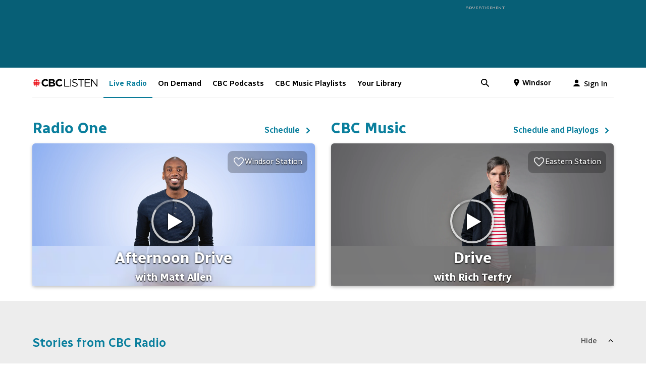

--- FILE ---
content_type: text/html; charset=utf-8
request_url: https://www.cbc.ca/listen/live-radio
body_size: 24150
content:
<!DOCTYPE html><html lang="en-CA">
      <head>
        <title data-rh="true">Live Radio | CBC Listen</title>
        <meta data-rh="true" property="fb:app_id" content="2127360530839542"/><meta data-rh="true" property="og:title" content="Live Radio | CBC Listen"/><meta data-rh="true" property="og:type" content="website"/><meta data-rh="true" property="og:url" content="https://www.cbc.ca/listen/live-radio"/><meta data-rh="true" property="og:image" content="http://images.cbcmusic.ca/v1/cbc-music/programs/1x1/default-share.png"/><meta data-rh="true" property="og:image:width" content="780"/><meta data-rh="true" property="og:image:height" content="780"/><meta data-rh="true" property="og:description" content="Radio One and CBC Music"/><meta data-rh="true" property="og:site_name" content="CBC Listen"/><meta data-rh="true" name="twitter:card" content="summary_large_image"/><meta data-rh="true" name="twitter:site" content="@CBCRadio"/><meta data-rh="true" name="twitter:title" content="Live Radio | CBC Listen"/><meta data-rh="true" name="twitter:description" content="Radio One and CBC Music"/><meta data-rh="true" name="twitter:image" content="http://images.cbcmusic.ca/v1/cbc-music/programs/1x1/default-share.png"/>
        <base href="/listen" />
        <meta name="viewport" content="width=device-width, initial-scale=1, viewport-fit=cover" />
        <link rel="shortcut icon" type="image/ico" href="/listen/static/icons/asset-cbc-listen-icon-ico-beta.ico" />
    <link rel="mask-icon" href="/listen/static/icons/asset-cbc-listen-icon-pinned-tab.svg" color="rgb(0,182,190)" />
    <link rel="apple-touch-icon" href="/listen/static/icons/asset-cbc-listen-icon-apple-touch-60-beta.png" />
    <link rel="apple-touch-icon" sizes="76x76" href="/listen/static/icons/asset-cbc-listen-icon-apple-touch-76-beta.png" />
    <link rel="apple-touch-icon" sizes="120x120" href="/listen/static/icons/asset-cbc-listen-icon-apple-touch-60@2x-beta.png" />
    <link rel="apple-touch-icon" sizes="180x180" href="/listen/static/icons/asset-cbc-listen-icon-apple-touch-60@3x-beta.png" />
    <link rel="apple-touch-icon" sizes="152x152" href="/listen/static/icons/asset-cbc-listen-icon-apple-touch-76@2x-beta.png" />
    <link rel="apple-touch-icon" sizes="167x167" href="/listen/static/icons/asset-cbc-listen-icon-apple-touch-167-beta.png" />
    <link rel="preload" href="https://fonts.googleapis.com/css2?family=Radio+Canada:ital,wght@0,300..700;1,300..700&amp;display=swap" as="style" crossorigin="">
    <link href="https://fonts.googleapis.com/css2?family=Radio+Canada:ital,wght@0,300..700;1,300..700&amp;display=swap" rel="stylesheet" crossorigin="">

        <meta name="google-site-verification" content="diFxbKdQ3o6w5XU68WjLJqIXWD8Dy58Thw0nQvFqd3Q" />
        <link rel="stylesheet" type="text/css" href="/listen/static/css/bundle-listen.css"/>
        <script>
          if (!window.CBC) { window.CBC = {}; }
          if (!window.CBC.APP) { window.CBC.APP = {}; }
          if (!window.CBC.APP.SC) { window.CBC.APP.SC = {}; }
          if (!window.CBC.APP.SC.DTM) { window.CBC.APP.SC.DTM = {}; }
          if (!window.CBC.APP.SC.DTM.DATA) { window.CBC.APP.SC.DTM.DATA = {}; }
          if (window.CBC.APP && window.CBC.APP.SC && window.CBC.APP.SC.DTM && window.CBC.APP.SC.DTM.DATA) { 
              window.CBC.APP.SC.DTM.DATA.preventDefault = true // prevents stats-bottom calling PageTracker.init() with placeholder data
          }
        </script>
        <script type="text/javascript" src="https://www.cbc.ca/g/stats/js/cbc-stats-top.js" defer></script>
        <script type="text/javascript" src="https://www.cbc.ca/g/stats/js/cbc-stats-bottom.js" defer></script>
      
        <link rel="dns-prefetch" href="https://www.googletagservices.com" crossOrigin="" id="googleTagServicesPrefetchLink" />
        <link rel="preconnect" href="https://adservice.google.ca" crossOrigin="" id="adservicePreconnectLink" />
        <link rel="dns-prefetch" href="https://adservice.google.ca" crossOrigin="" id="adservicePrefetchLink" />
        <link rel="preconnect" href="https://www.googletagservices.com" crossOrigin="" id="googleTagServicesPreconnectLink" />
        <link rel="preconnect" href="https://pagead2.googlesyndication.com" crossOrigin="" id="pageadPreconnectLink" />
        <link rel="dns-prefetch" href="https://pagead2.googlesyndication.com" crossOrigin="" id="pageadPrefetchLink" />
        <link rel="preconnect" href="https://securepubads.g.doubleclick.net" crossOrigin="" id="securepubadsPreconnectLink" />
        <link rel="dns-prefetch" href="https://securepubads.g.doubleclick.net" crossOrigin="" id="securepubadsPrefetchLink" />
        <script src="https://securepubads.g.doubleclick.net/tag/js/gpt.js" async="" id="gptScript"></script>
        <script src="https://www.cbc.ca/g/stats/js/cbc-admiral.js" defer id="admiralScript"></script>
        <script src="https://www.cbc.ca/g/stats/js/cbc-prebid.js" async="" id="pbjsScript"></script>
        <script src="https://www.cbc.ca/g/stats/js/cbc-contxtful.js" defer id="contxtfulInternalScript"></script>
        <script src="//api.receptivity.io/v1/publisher/1Pw320kTdUM9nIw5Vsh5VqQtx/connector/p.js?callback=CONTXTFUL_CALLBACK" defer id="contxtfulExternalScript"></script>
        <script src="https://www.cbc.ca/g/stats/js/cbc-geoedge.js" defer id="geoedgeInternalScript"></script>
        <script src="https://rumcdn.geoedge.be/952a796a-4ac3-4300-bca9-793dcf6f005c/grumi-ip.js" defer id="geoedgeExternalScript"></script>
        
        <script src="https://imasdk.googleapis.com/js/sdkloader/ima3.js"></script>
      </head>
      <body>
        <div id="app"><div id="app-container" class="appContainer     "><div data-testid="ad-unit" class="ad-unit "><div id="ule-main-ad-unit" class="ule-ad-unit ule-ad-unit--banner  " style="position:fixed"><div class="ule-ad-unit__container"></div></div></div><div class="ule-header-spacer" style="height:138px"></div><header class="ule-header-wrapper ule-header-wrapper--primary  ule-header-wrapper--animate  " style="top:94px" aria-hidden="false"><div class="ule-header"><div class="ule-header__mobileLeft"><div class="ule-viafoura-profile-icon  signIn-icon"></div><button class="ule-header-global-search-icon ule-icon-button">Search CBC Listen</button></div><a class="ule-header__logo-link sclt-infonavigation" aria-label="CBC Listen" href="/listen"><div class="ule-header__logo ule-header__logo--primary"></div></a><div class="ule-header-locationIcon-wrapper "><select class="ule-header-centralized-location-select" aria-label="Select your location"><optgroup label="Alberta/Mountain"><option value="calgary">Calgary</option><option value="edmonton">Edmonton</option></optgroup><optgroup label="British Columbia/Pacific"><option value="kamloops">Kamloops</option><option value="kelowna">Kelowna</option><option value="prince_george">Prince George</option><option value="vancouver">Vancouver</option><option value="victoria">Victoria</option></optgroup><optgroup label="Manitoba/Central"><option value="winnipeg">Winnipeg</option></optgroup><optgroup label="New Brunswick/Atlantic"><option value="fredericton">Fredericton</option><option value="moncton">Moncton</option><option value="saint_john">Saint John</option></optgroup><optgroup label="Newfoundland And Labrador/Atlantic"><option value="corner_brook">Corner Brook</option><option value="labrador">Goose Bay</option><option value="grand_falls_gander">Grand Falls</option><option value="st_johns">St. John&#x27;s</option></optgroup><optgroup label="Northwest Territories/Mountain"><option value="inuvik">Inuvik</option><option value="yellow_knife">Yellowknife</option></optgroup><optgroup label="Nova Scotia/Atlantic"><option value="halifax">Halifax</option><option value="cape_breton">Sydney</option></optgroup><optgroup label="Nunavut/Mountain"><option value="iqaluit">Iqaluit</option></optgroup><optgroup label="Ontario/Central"><option value="kenora">Kenora</option></optgroup><optgroup label="Ontario/Eastern"><option value="barrie">Barrie</option><option value="kingston">Kingston</option><option value="kitchener_waterloo">Kitchener-Waterloo</option><option value="london">London</option><option value="ottawa" selected="">Ottawa</option><option value="peterborough">Peterborough</option><option value="sudbury">Sudbury</option><option value="thunderbay">Thunder Bay</option><option value="toronto">Toronto</option><option value="windsor">Windsor</option></optgroup><optgroup label="PEI/Atlantic"><option value="charlottetown">Charlottetown</option></optgroup><optgroup label="Quebec/Eastern"><option value="montreal">Montreal</option><option value="nord_quebec">North Quebec</option><option value="quebec_city">Quebec City</option></optgroup><optgroup label="Saskatchewan/Mountain"><option value="regina">Regina</option><option value="saskatoon">Saskatoon</option></optgroup><optgroup label="Yukon/Mountain"><option value="whitehorse">Whitehorse</option></optgroup></select><span class="ule-header-locationIcon-clickable"><div class="ule-header-locationIcon"></div><p class="ule-header-full-cityName">Ottawa</p><p class="ule-header-truncated-cityName">OTT<!-- --> ▼</p></span></div></div><div id="uleIdExtraHeaderContent"></div></header><div class="ule-content "><main id="main" class="ule-dialog-context
                  
                  " aria-hidden="false"><div class="ule-page componentContainer ule-listen-live"><h1 class="screen-reader">Live Radio</h1><div><div class="ule-listen-live__tabs"><div class="ule-tabs-wrapper undefined"><div class="ule-tabs" role="list"><span><button type="button" data-value="1" class="ule-tabs-item--active ule-tabs__tab--show-base-border " role="listitem">Radio One<span class="screen-reader">Ottawa</span></button></span><span><button type="button" data-value="2" class="ule-tabs-item--inactive ule-tabs__tab--show-base-border " role="listitem">CBC Music<span class="screen-reader">Eastern</span></button></span></div></div></div></div><div class="listenLiveSubSection" data-ule-auto-section="hero"><ul class="ule-skip-to-links screen-reader"><li><a href="#breaking-news">Skip Live Radio Carousel</a></li></ul><div class="heroCarouselContainer ListenLiveHeroCard"><div class="cbc-carousel " data-testid=""><div></div><div id="liveHeroCarousel" class="cbc-carousel__header"><div class="cbc-carousel__title-container"></div><div></div></div></div></div></div><div class="promo-bar-wrapper"></div><div class="breaking-news-wrapper"><div class="breaking-news section-padding " data-ule-auto-section="breakingNews"><div id="breaking-news" class="breaking-news__header"><div class="breaking-news__open-header"><h2 class="breaking-news__title ule-heading-no-modal">Stories from CBC Radio</h2></div><button class="expand" aria-label="Hide breaking news carousel" aria-expanded="true"><span class="expand-text">Hide<span class="expand-icon "></span></span></button></div><div class="breaking-show"><a class="sclt-breakingnewsprogramlink" href="/"><div class="breaking-show__image"></div><div class="breaking-show__details"><div class="breaking-show__details__title"><div></div></div><div class="breaking-show__details__subtitle"><div></div></div></div></a></div><div class="browseContentCarouselContainer"><div class="browseContentCarouselWrapper  VerticalListCard"><div class="cbc-carousel " data-testid="Featured"><div></div><div class="cbc-carousel__header"><div class="cbc-carousel__title-container"><h2 class="ule-heading-no-modal">Featured</h2></div><div></div></div><ul class="ule-skip-to-links screen-reader"><li><a href="#podcast-carousel">Skip Featured Highlights Carousel</a></li></ul></div></div></div><div class="browseContentCarouselContainer"><div class="browseContentCarouselWrapper  BrowseContentCard"><div class="cbc-carousel " data-testid="Recommended Podcasts"><div></div><div id="podcast-carousel" class="cbc-carousel__header"><div class="cbc-carousel__title-container"><h2 class="ule-heading-no-modal">Recommended Podcasts</h2></div><div></div></div><ul class="ule-skip-to-links screen-reader"><li><a href="#up-next">Skip Podcast Carousel</a></li></ul></div></div></div></div></div><div class="listenLiveSubSection"><div class="upNextWrapper"><div class="upNextContainer"><div class="firstSubsection"><div class="upNext"><h2 class="screen-reader">Coming Up Next</h2><div class="cbc-carousel " data-testid="upNext-first"><div></div><div class="cbc-carousel__header"><div class="cbc-carousel__title-container"></div><div></div></div></div></div></div></div></div></div><span><div class="ad-wrapper shaded-background"><div data-testid="ad-unit" class="ad-unit "><div class="ule-ad-unit   "><div class="ule-ad-unit__container"></div></div></div></div></span><div class="listenLiveSubSection"><div class="upNextWrapper"><div class="upNextContainer"><div class="secondSubsection "><div class="upNext"><h2 class="screen-reader">Coming Up Next</h2><div class="cbc-carousel " data-testid="upNext-second"><div></div><div class="cbc-carousel__header"><div class="cbc-carousel__title-container"></div><div></div></div></div></div></div></div></div></div></div></main><div aria-hidden="false"><footer tabindex="0" name="global-listen-footer" class="ule-footer"><div class="ule-footer-logo"></div><form class="ule-footer-newsletter"><p class="ule-footer-newsletter-description">Stay up-to-date with the latest and best audio content from <a href="https://subscriptions.cbc.ca/message/sample/newsletter/120/cmp/subscription-centre_listennewsletter_vib-link">CBC Listen</a> delivered to your inbox every two weeks.</p><div><label for="newsletter_email" class="screen-reader">Enter your email address</label><input id="newsletter_email" name="newsletter_email" class="ule-footer-newsletter-input " placeholder="Enter your email address" value=""/><input class="ule-footer-newsletter-name" placeholder="name" tabindex="-1" aria-label="Name" value=""/></div><input class="ule-footer-newsletter-button" type="submit" value="Subscribe"/><span class="ule-footer-newsletter-message "></span></form><ul class="ule-footer-links"><li><button class="ule-info-link"><div class="ule-chatbox-link"><span class="ule-faq-text">FAQ + Contact Us</span><div class="ule-faq-image"></div></div></button></li><li><a class="ule-info-link" href="/listen/troubleshooting"><div class="ule-info-link-text">Having an issue</div><div class="ule-double-arrow-image"></div></a></li><li><a class="ule-info-link" href="https://www.cbc.ca/account/privacy" target="_blank" rel="noopener noreferrer"><div class="ule-info-link-text">Privacy</div><div class="ule-double-arrow-image"></div></a></li><li><div class="ule-info-link"><div class="ule-info-link-text">Privacy Preferences</div><div class="ule-double-arrow-image"></div></div></li><li><a class="ule-info-link" href="https://cbc.radio-canada.ca/en/vision/governance/terms-of-use-digital-services" target="_blank" rel="noopener noreferrer"><div class="ule-info-link-text">Terms of Use</div><div class="ule-double-arrow-image"></div></a></li><li><a class="ule-info-link" href="https://www.cbc.ca/accessibility" target="_blank" rel="noopener noreferrer"><div class="ule-info-link-text">About CBC Accessibility</div><div class="ule-double-arrow-image"></div></a></li></ul><p class="ule-footer-small-text">© CBC/Radio-Canada 2025. All rights reserved.</p><p class="ule-footer-small-text ule-footer-site-version">Version | 1.20.8 </p></footer></div><div class="focus-trap"><nav class="tabBarList" role="navigation" aria-label="CBC Listen"><ul></ul></nav><div class="ule-audio-player-wrapper" style="position:fixed;top:138px;height:calc(100% - 187px)"><div class="playerContainer"><div class="phoenixPlayer" tabindex="0"></div></div><section id="playerUI" class="playerUIContainer  "><h2 class="screen-reader">CBC Listen Media Player</h2><div class="playerUI   "><div class="playerUIBlur" style="background-image:url(https://images.radio-canada.ca/c_scale,w_320,q_auto/v1/cbc-music/programs/1x1/default.png)"></div><div class="playerUIScrubControl"><div class="scrubControl  noSeek   stopped  "><div class="scrubControlCurrentTime">0:00</div><div class="scrubControlSeekBar"><div class="rc-slider"><div class="rc-slider-rail"></div><div class="rc-slider-track" style="left:0%;right:auto;width:NaN%"></div><div class="rc-slider-step"></div><div tabindex="-1" class="rc-slider-handle" style="left:NaN%;right:auto;transform:translateX(-50%)" role="slider" aria-valuemin="0" aria-valuemax="0" aria-valuenow="0" aria-disabled="false"></div><div class="rc-slider-mark"></div></div></div><div class="scrubControlDuration">0:00</div></div></div><div class="playerUIWrapper"><div class="playerUIPlayButton"><span class="playButtonWrapper "><div class="player playButtonSubWrapper no-hover"><button class="playButton  player " aria-label="Play  .  keyboard shortcut k"></button></div></span></div><div class="playerUIPlaylistImage " style="background-image:url(https://images.radio-canada.ca/c_scale,w_320,q_auto/v1/cbc-music/programs/1x1/default.png)"></div><div class="playerUIMetadataWrapper" aria-live="polite"><div class="playerUIMetadata"><h3><div class="playerUINowPlaying screen-reader">Now Playing<!-- -->: </div><div class="playerUIPlaylistTitle"><span class="screen-reader">, </span></div><div class="playerUIMediaTitle"><div class="marquee"><div class="marqueeContent " style="animation-duration:0s"><div></div><div></div></div></div></div></h3></div></div><button class="playerUISkip" disabled="">Skip to next track:<!-- --> </button><div class="ule-vc-wrapper"><div class="ule-vc"><input type="range" class="ule-vc-slider" aria-label="volume control" name="volume" min="0" max="1" step="0.01" style="--min:0;--max:1;--val:1" value="1"/><button aria-label="mute.  keyboard shortcut m" class="ule-vc-button ule-vc-button--icon-3"></button></div></div><div class="playerUIPlayerIcon"></div><div class="equalizerIcon"></div></div></div></section></div></div></div><div></div></div><script src="/listen/static/bundle-9249a3e2492a508e301c.js" async=""></script></div>
        <script async src="//cdn.viafoura.net/vf-v2.js"></script>
        <script>
          window.CBC = window.CBC || {}
          window.CBC.Listen = {}
          window.__PRELOADED_STATE__ = {"listenLiveHeroCarouselData":[{"key":"1","networkID":1,"regionID":"ottawa","displayIndex":1,"liveTitle":"Radio One","liveRegion":"Ottawa","mediaType":"live","liveStreamID":"23","streams":[{"id":1,"streamID":4196250,"streamMediaID":"674008643505","title":"Saskatoon","fullTitle":"CBC Radio One: Saskatoon","province":"Saskatchewan","streamURL":"https://cbcradiolive.akamaized.net/hls/live/2041054/ES_R1SSA/master.m3u8","validationStreamURL":"https://services.radio-canada.ca/media/validation/v2?appCode=medianetlive&idMedia=15099&tech=hls&output=json","latitude":52.14,"longitude":-106.64,"callSign":"CBC_R1_SSK","programGuideLocationKey":"saskatoon","programGuideNetworkKey":"cbc_radio_one","adURL":"https://pubads.g.doubleclick.net/gampad/ads?sz=4x4|320x240&ciu_szs=300x250&impl=s&gdfp_req=1&env=vp&output=vast&unviewed_position_start=1&description_url=https://www.cbc.ca/listen/live-radio&ad_rule=1&iu=5876/listen/live-radio","adOrder":"radio/radio1/live/saskatoon","relatedNewsLocalTabId":[47,48]},{"id":2,"streamID":4196251,"streamMediaID":"673953347741","title":"Kitchener-Waterloo","fullTitle":"CBC Radio One: Kitchener Waterloo","province":"Ontario","streamURL":"https://cbcradiolive.akamaized.net/hls/live/2040995/ES_R1EKW/master.m3u8","validationStreamURL":"https://services.radio-canada.ca/media/validation/v2?appCode=medianetlive&idMedia=15100&tech=hls&output=json","latitude":43.45,"longitude":-80.49,"callSign":"CBC_R1_EKW","programGuideLocationKey":"kitchener_waterloo","programGuideNetworkKey":"cbc_radio_one","adURL":"https://pubads.g.doubleclick.net/gampad/ads?sz=4x4|320x240&ciu_szs=300x250&impl=s&gdfp_req=1&env=vp&output=vast&unviewed_position_start=1&description_url=https://www.cbc.ca/listen/live-radio&ad_rule=1&iu=5876/listen/live-radio","adOrder":"radio/radio1/live/kitchener_waterloo","relatedNewsLocalTabId":[50,51,52,53,54,55,56,100]},{"id":3,"streamID":4196252,"streamMediaID":"673940547936","title":"Kamloops","fullTitle":"CBC Radio One: Kamloops","province":"British Columbia","streamURL":"https://cbcradiolive.akamaized.net/hls/live/2041048/ES_R1PKP/master.m3u8","validationStreamURL":"https://services.radio-canada.ca/media/validation/v2?appCode=medianetlive&idMedia=15101&tech=hls&output=json","latitude":50.67,"longitude":-120.34,"callSign":"CBC_R1_KAM","programGuideLocationKey":"kamloops","programGuideNetworkKey":"cbc_radio_one","adURL":"https://pubads.g.doubleclick.net/gampad/ads?sz=4x4|320x240&ciu_szs=300x250&impl=s&gdfp_req=1&env=vp&output=vast&unviewed_position_start=1&description_url=https://www.cbc.ca/listen/live-radio&ad_rule=1&iu=5876/listen/live-radio","adOrder":"radio/radio1/live/kamloops","relatedNewsLocalTabId":[43]},{"id":4,"streamID":4196253,"streamMediaID":"673920067944","title":"Victoria","fullTitle":"CBC Radio One: Victoria","province":"British Columbia","streamURL":"https://cbcradiolive.akamaized.net/hls/live/2041051/ES_R1PVI/master.m3u8","validationStreamURL":"https://services.radio-canada.ca/media/validation/v2?appCode=medianetlive&idMedia=15102&tech=hls&output=json","latitude":48.4,"longitude":-123.32,"callSign":"CBC_R1_VIC","programGuideLocationKey":"victoria","programGuideNetworkKey":"cbc_radio_one","adURL":"https://pubads.g.doubleclick.net/gampad/ads?sz=4x4|320x240&ciu_szs=300x250&impl=s&gdfp_req=1&env=vp&output=vast&unviewed_position_start=1&description_url=https://www.cbc.ca/listen/live-radio&ad_rule=1&iu=5876/listen/live-radio","adOrder":"radio/radio1/live/victoria","relatedNewsLocalTabId":[43]},{"id":5,"streamID":4196254,"streamMediaID":"673903171524","title":"Prince George","fullTitle":"CBC Radio One: Prince George","province":"British Columbia","streamURL":"https://cbcradiolive.akamaized.net/hls/live/2041049/ES_R1PPR/master.m3u8","validationStreamURL":"https://services.radio-canada.ca/media/validation/v2?appCode=medianetlive&idMedia=15103&tech=hls&output=json","latitude":53.91,"longitude":-122.74,"callSign":"CBC_R1_PRG","programGuideLocationKey":"prince_george","programGuideNetworkKey":"cbc_radio_one","adURL":"https://pubads.g.doubleclick.net/gampad/ads?sz=4x4|320x240&ciu_szs=300x250&impl=s&gdfp_req=1&env=vp&output=vast&unviewed_position_start=1&description_url=https://www.cbc.ca/listen/live-radio&ad_rule=1&iu=5876/listen/live-radio","adOrder":"radio/radio1/live/prince_george","relatedNewsLocalTabId":[43]},{"id":6,"streamID":4196255,"streamMediaID":"673388099738","title":"Kelowna","fullTitle":"CBC Radio One: Kelowna","province":"British Columbia","streamURL":"https://cbcradiolive.akamaized.net/hls/live/2041047/ES_R1PKE/master.m3u8","validationStreamURL":"https://services.radio-canada.ca/media/validation/v2?appCode=medianetlive&idMedia=15104&tech=hls&output=json","latitude":49.88,"longitude":-119.47,"callSign":"CBC_R1_KEL","programGuideLocationKey":"kelowna","programGuideNetworkKey":"cbc_radio_one","adURL":"https://pubads.g.doubleclick.net/gampad/ads?sz=4x4|320x240&ciu_szs=300x250&impl=s&gdfp_req=1&env=vp&output=vast&unviewed_position_start=1&description_url=https://www.cbc.ca/listen/live-radio&ad_rule=1&iu=5876/listen/live-radio","adOrder":"radio/radio1/live/kelowna","relatedNewsLocalTabId":[43]},{"id":7,"streamID":4196256,"streamMediaID":"673369667737","title":"Whitehorse","fullTitle":"CBC Radio One: Whitehorse","province":"Yukon","streamURL":"https://cbcradiolive.akamaized.net/hls/live/2041052/ES_R1PWH/master.m3u8","validationStreamURL":"https://services.radio-canada.ca/media/validation/v2?appCode=medianetlive&idMedia=15105&tech=hls&output=json","latitude":60.72,"longitude":-135.05,"callSign":"CBC_R1_WHS","programGuideLocationKey":"whitehorse","programGuideNetworkKey":"cbc_radio_one","adURL":"https://pubads.g.doubleclick.net/gampad/ads?sz=4x4|320x240&ciu_szs=300x250&impl=s&gdfp_req=1&env=vp&output=vast&unviewed_position_start=1&description_url=https://www.cbc.ca/listen/live-radio&ad_rule=1&iu=5876/listen/live-radio","adOrder":"radio/radio1/live/whitehorse","relatedNewsLocalTabId":[62]},{"id":8,"streamID":4196257,"streamMediaID":"673360451963","title":"Yellowknife","fullTitle":"CBC Radio One: Yellowknife","province":"Northwest Territories","streamURL":"https://cbcradiolive.akamaized.net/hls/live/2041043/ES_R1MNS/master.m3u8","validationStreamURL":"https://services.radio-canada.ca/media/validation/v2?appCode=medianetlive&idMedia=15106&tech=hls&output=json","latitude":62.45,"longitude":-114.37,"callSign":"CBC_R1_YKN","programGuideLocationKey":"yellow_knife","programGuideNetworkKey":"cbc_radio_one","adURL":"https://pubads.g.doubleclick.net/gampad/ads?sz=4x4|320x240&ciu_szs=300x250&impl=s&gdfp_req=1&env=vp&output=vast&unviewed_position_start=1&description_url=https://www.cbc.ca/listen/live-radio&ad_rule=1&iu=5876/listen/live-radio","adOrder":"radio/radio1/live/yellow_knife","relatedNewsLocalTabId":[62]},{"id":9,"streamID":4196258,"streamMediaID":"673356355557","title":"Vancouver","fullTitle":"CBC Radio One: Vancouver","province":"British Columbia","streamURL":"https://cbcradiolive.akamaized.net/hls/live/2041050/ES_R1PVC/master.m3u8","validationStreamURL":"https://services.radio-canada.ca/media/validation/v2?appCode=medianetlive&idMedia=15107&tech=hls&output=json","latitude":49.24,"longitude":-123.11,"callSign":"CBC_R1_VCR","programGuideLocationKey":"vancouver","programGuideNetworkKey":"cbc_radio_one","adURL":"https://pubads.g.doubleclick.net/gampad/ads?sz=4x4|320x240&ciu_szs=300x250&impl=s&gdfp_req=1&env=vp&output=vast&unviewed_position_start=1&description_url=https://www.cbc.ca/listen/live-radio&ad_rule=1&iu=5876/listen/live-radio","adOrder":"radio/radio1/live/vancouver","relatedNewsLocalTabId":[43]},{"id":10,"streamID":4196259,"streamMediaID":"673342019743","title":"Regina","fullTitle":"CBC Radio One: Regina","province":"Saskatchewan","streamURL":"https://cbcradiolive.akamaized.net/hls/live/2041053/ES_R1SRE/master.m3u8","validationStreamURL":"https://services.radio-canada.ca/media/validation/v2?appCode=medianetlive&idMedia=15108&tech=hls&output=json","latitude":50.44,"longitude":-104.61,"callSign":"CBC_R1_REG","programGuideLocationKey":"regina","programGuideNetworkKey":"cbc_radio_one","adURL":"https://pubads.g.doubleclick.net/gampad/ads?sz=4x4|320x240&ciu_szs=300x250&impl=s&gdfp_req=1&env=vp&output=vast&unviewed_position_start=1&description_url=https://www.cbc.ca/listen/live-radio&ad_rule=1&iu=5876/listen/live-radio","adOrder":"radio/radio1/live/regina","relatedNewsLocalTabId":[47,48]},{"id":11,"streamID":4196260,"streamMediaID":"673335875669","title":"Inuvik","fullTitle":"CBC Radio One: Inuvik","province":"Northwest Territories","streamURL":"https://cbcradiolive.akamaized.net/hls/live/2041042/ES_R1MNN/master.m3u8","validationStreamURL":"https://services.radio-canada.ca/media/validation/v2?appCode=medianetlive&idMedia=15109&tech=hls&output=json","latitude":68.36,"longitude":-133.72,"callSign":"CBC_R1_INK","programGuideLocationKey":"inuvik","programGuideNetworkKey":"cbc_radio_one","adURL":"https://pubads.g.doubleclick.net/gampad/ads?sz=4x4|320x240&ciu_szs=300x250&impl=s&gdfp_req=1&env=vp&output=vast&unviewed_position_start=1&description_url=https://www.cbc.ca/listen/live-radio&ad_rule=1&iu=5876/listen/live-radio","adOrder":"radio/radio1/live/inuvik","relatedNewsLocalTabId":[62]},{"id":12,"streamID":4196261,"streamMediaID":"673327171777","title":"Edmonton","fullTitle":"CBC Radio One: Edmonton","province":"Alberta","streamURL":"https://cbcradiolive.akamaized.net/hls/live/2041041/ES_R1MED/master.m3u8","validationStreamURL":"https://services.radio-canada.ca/media/validation/v2?appCode=medianetlive&idMedia=15110&tech=hls&output=json","latitude":53.63,"longitude":-113.32,"callSign":"CBC_R1_EDM","programGuideLocationKey":"edmonton","programGuideNetworkKey":"cbc_radio_one","adURL":"https://pubads.g.doubleclick.net/gampad/ads?sz=4x4|320x240&ciu_szs=300x250&impl=s&gdfp_req=1&env=vp&output=vast&unviewed_position_start=1&description_url=https://www.cbc.ca/listen/live-radio&ad_rule=1&iu=5876/listen/live-radio","adOrder":"radio/radio1/live/edmonton","relatedNewsLocalTabId":[45,46]},{"id":13,"streamID":4196262,"streamMediaID":"671944259844","title":"Calgary","fullTitle":"CBC Radio One: Calgary","province":"Alberta","streamURL":"https://cbcradiolive.akamaized.net/hls/live/2041039/ES_R1MCG/master.m3u8","validationStreamURL":"https://services.radio-canada.ca/media/validation/v2?appCode=medianetlive&idMedia=15111&tech=hls&output=json","latitude":51.04,"longitude":-114.06,"callSign":"CBC_R1_CGY","programGuideLocationKey":"calgary","programGuideNetworkKey":"cbc_radio_one","adURL":"https://pubads.g.doubleclick.net/gampad/ads?sz=4x4|320x240&ciu_szs=300x250&impl=s&gdfp_req=1&env=vp&output=vast&unviewed_position_start=1&description_url=https://www.cbc.ca/listen/live-radio&ad_rule=1&iu=5876/listen/live-radio","adOrder":"radio/radio1/live/calgary","relatedNewsLocalTabId":[45,46]},{"id":14,"streamID":4196263,"streamMediaID":"671933507773","title":"Winnipeg","fullTitle":"CBC Radio One: Winnipeg","province":"Manitoba","streamURL":"https://cbcradiolive.akamaized.net/hls/live/2040991/ES_R1CWP/master.m3u8","validationStreamURL":"https://services.radio-canada.ca/media/validation/v2?appCode=medianetlive&idMedia=15112&tech=hls&output=json","latitude":49.89,"longitude":-97.13,"callSign":"CBC_R1_WPG","programGuideLocationKey":"winnipeg","programGuideNetworkKey":"cbc_radio_one","adURL":"https://pubads.g.doubleclick.net/gampad/ads?sz=4x4|320x240&ciu_szs=300x250&impl=s&gdfp_req=1&env=vp&output=vast&unviewed_position_start=1&description_url=https://www.cbc.ca/listen/live-radio&ad_rule=1&iu=5876/listen/live-radio","adOrder":"radio/radio1/live/winnipeg","relatedNewsLocalTabId":[49]},{"id":15,"streamID":4196264,"streamMediaID":"671904323919","title":"Thunder Bay","fullTitle":"CBC Radio One: Thunder Bay","province":"Ontario","streamURL":"https://cbcradiolive.akamaized.net/hls/live/2041035/ES_R1ETH/master.m3u8","validationStreamURL":"https://services.radio-canada.ca/media/validation/v2?appCode=medianetlive&idMedia=15113&tech=hls&output=json","latitude":48.38,"longitude":-89.24,"callSign":"CBC_R1_TBA","programGuideLocationKey":"thunderbay","programGuideNetworkKey":"cbc_radio_one","adURL":"https://pubads.g.doubleclick.net/gampad/ads?sz=4x4|320x240&ciu_szs=300x250&impl=s&gdfp_req=1&env=vp&output=vast&unviewed_position_start=1&description_url=https://www.cbc.ca/listen/live-radio&ad_rule=1&iu=5876/listen/live-radio","adOrder":"radio/radio1/live/thunder_bay","relatedNewsLocalTabId":[50,51,52,53,54,55,56,100]},{"id":16,"streamID":4196265,"streamMediaID":"671896643982","title":"Quebec City","fullTitle":"CBC Radio One: Quebec City","province":"Quebec","streamURL":"https://cbcradiolive.akamaized.net/hls/live/2041031/ES_R1EQQ/master.m3u8","validationStreamURL":"https://services.radio-canada.ca/media/validation/v2?appCode=medianetlive&idMedia=15114&tech=hls&output=json","latitude":46.82,"longitude":-71.25,"callSign":"CBC_R1_QQU","programGuideLocationKey":"quebec_city","programGuideNetworkKey":"cbc_radio_one","adURL":"https://pubads.g.doubleclick.net/gampad/ads?sz=4x4|320x240&ciu_szs=300x250&impl=s&gdfp_req=1&env=vp&output=vast&unviewed_position_start=1&description_url=https://www.cbc.ca/listen/live-radio&ad_rule=1&iu=5876/listen/live-radio","adOrder":"radio/radio1/live/quebec_city","relatedNewsLocalTabId":[57]},{"id":17,"streamID":4196266,"streamMediaID":"671893059825","title":"Nord Quebec","fullTitle":"CBC Radio One: Nord Quebec","province":"Quebec","streamURL":"https://cbcradiolive.akamaized.net/hls/live/2040992/ES_R1ECB/master.m3u8","validationStreamURL":"https://services.radio-canada.ca/media/validation/v2?appCode=medianetlive&idMedia=15115&tech=hls&output=json","latitude":49.92,"longitude":-74.37,"callSign":"CBC_R1_N_M","programGuideLocationKey":"nord_quebec","programGuideNetworkKey":"cbc_radio_one","adURL":"https://pubads.g.doubleclick.net/gampad/ads?sz=4x4|320x240&ciu_szs=300x250&impl=s&gdfp_req=1&env=vp&output=vast&unviewed_position_start=1&description_url=https://www.cbc.ca/listen/live-radio&ad_rule=1&iu=5876/listen/live-radio","adOrder":"radio/radio1/live/nord_quebec","relatedNewsLocalTabId":[57]},{"id":18,"streamID":4196267,"streamMediaID":"671873603884","title":"Montreal","fullTitle":"CBC Radio One: Montreal","province":"Quebec","streamURL":"https://cbcradiolive.akamaized.net/hls/live/2041030/ES_R1EMT/master.m3u8","validationStreamURL":"https://services.radio-canada.ca/media/validation/v2?appCode=medianetlive&idMedia=15116&tech=hls&output=json","latitude":45.5,"longitude":-73.56,"callSign":"CBC_R1_MTL","programGuideLocationKey":"montreal","programGuideNetworkKey":"cbc_radio_one","adURL":"https://pubads.g.doubleclick.net/gampad/ads?sz=4x4|320x240&ciu_szs=300x250&impl=s&gdfp_req=1&env=vp&output=vast&unviewed_position_start=1&description_url=https://www.cbc.ca/listen/live-radio&ad_rule=1&iu=5876/listen/live-radio","adOrder":"radio/radio1/live/montreal","relatedNewsLocalTabId":[57]},{"id":19,"streamID":4196268,"streamMediaID":"671863875893","title":"Iqaluit","fullTitle":"CBC Radio One: Iqaluit","province":"Nunavut","streamURL":"https://cbcradiolive.akamaized.net/hls/live/2040993/ES_R1EIQ/master.m3u8","validationStreamURL":"https://services.radio-canada.ca/media/validation/v2?appCode=medianetlive&idMedia=15117&tech=hls&output=json","latitude":63.74,"longitude":-68.51,"callSign":"CBC_R1_IQA","programGuideLocationKey":"iqaluit","programGuideNetworkKey":"cbc_radio_one","adURL":"https://pubads.g.doubleclick.net/gampad/ads?sz=4x4|320x240&ciu_szs=300x250&impl=s&gdfp_req=1&env=vp&output=vast&unviewed_position_start=1&description_url=https://www.cbc.ca/listen/live-radio&ad_rule=1&iu=5876/listen/live-radio","adOrder":"radio/radio1/live/iqaluit","relatedNewsLocalTabId":[62]},{"id":20,"streamID":4196269,"streamMediaID":"671860291591","title":"Windsor","fullTitle":"CBC Radio One: Windsor","province":"Ontario","streamURL":"https://cbcradiolive.akamaized.net/hls/live/2041038/ES_R1EWD/master.m3u8","validationStreamURL":"https://services.radio-canada.ca/media/validation/v2?appCode=medianetlive&idMedia=15118&tech=hls&output=json","latitude":42.31,"longitude":-83.02,"callSign":"CBC_R1_WDR","programGuideLocationKey":"windsor","programGuideNetworkKey":"cbc_radio_one","adURL":"https://pubads.g.doubleclick.net/gampad/ads?sz=4x4|320x240&ciu_szs=300x250&impl=s&gdfp_req=1&env=vp&output=vast&unviewed_position_start=1&description_url=https://www.cbc.ca/listen/live-radio&ad_rule=1&iu=5876/listen/live-radio","adOrder":"radio/radio1/live/windsor","relatedNewsLocalTabId":[50,51,52,53,54,55,56,100]},{"id":21,"streamID":4196270,"streamMediaID":"671850563524","title":"Sudbury","fullTitle":"CBC Radio One: Sudbury","province":"Ontario","streamURL":"https://cbcradiolive.akamaized.net/hls/live/2041034/ES_R1ESU/master.m3u8","validationStreamURL":"https://services.radio-canada.ca/media/validation/v2?appCode=medianetlive&idMedia=15119&tech=hls&output=json","latitude":46.49,"longitude":-80.99,"callSign":"CBC_R1_SUD","programGuideLocationKey":"sudbury","programGuideNetworkKey":"cbc_radio_one","adURL":"https://pubads.g.doubleclick.net/gampad/ads?sz=4x4|320x240&ciu_szs=300x250&impl=s&gdfp_req=1&env=vp&output=vast&unviewed_position_start=1&description_url=https://www.cbc.ca/listen/live-radio&ad_rule=1&iu=5876/listen/live-radio","adOrder":"radio/radio1/live/sudbury","relatedNewsLocalTabId":[50,51,52,53,54,55,56,100]},{"id":22,"streamID":4196271,"streamMediaID":"671797827533","title":"Saint John","fullTitle":"CBC Radio One: Saint John","province":"New Brunswick","streamURL":"https://cbcradiolive.akamaized.net/hls/live/2040988/ES_R1ASB/master.m3u8","validationStreamURL":"https://services.radio-canada.ca/media/validation/v2?appCode=medianetlive&idMedia=15120&tech=hls&output=json","latitude":45.27,"longitude":-66.06,"callSign":"CBC_R1_SNB","programGuideLocationKey":"saint_john","programGuideNetworkKey":"cbc_radio_one","adURL":"https://pubads.g.doubleclick.net/gampad/ads?sz=4x4|320x240&ciu_szs=300x250&impl=s&gdfp_req=1&env=vp&output=vast&unviewed_position_start=1&description_url=https://www.cbc.ca/listen/live-radio&ad_rule=1&iu=5876/listen/live-radio","adOrder":"radio/radio1/live/saint_john","relatedNewsLocalTabId":[58,59,60]},{"id":23,"streamID":4196272,"streamMediaID":"671787587646","title":"Ottawa","fullTitle":"CBC Radio One: Ottawa","province":"Ontario","streamURL":"https://cbcradiolive.akamaized.net/hls/live/2041037/ES_R1ETT/master.m3u8","validationStreamURL":"https://services.radio-canada.ca/media/validation/v2?appCode=medianetlive&idMedia=15121&tech=hls&output=json","latitude":45.42,"longitude":-75.69,"callSign":"CBC_R1_OTT","programGuideLocationKey":"ottawa","programGuideNetworkKey":"cbc_radio_one","adURL":"https://pubads.g.doubleclick.net/gampad/ads?sz=4x4|320x240&ciu_szs=300x250&impl=s&gdfp_req=1&env=vp&output=vast&unviewed_position_start=1&description_url=https://www.cbc.ca/listen/live-radio&ad_rule=1&iu=5876/listen/live-radio","adOrder":"radio/radio1/live/ottawa","relatedNewsLocalTabId":[50,51,52,53,54,55,56,100]},{"id":24,"streamID":4196273,"streamMediaID":"671763011663","title":"London","fullTitle":"CBC Radio One: London","province":"Ontario","streamURL":"https://cbcradiolive.akamaized.net/hls/live/2041029/ES_R1ELD/master.m3u8","validationStreamURL":"https://services.radio-canada.ca/media/validation/v2?appCode=medianetlive&idMedia=15122&tech=hls&output=json","latitude":42.98,"longitude":-81.24,"callSign":"CBC_R1_LDN","programGuideLocationKey":"london","programGuideNetworkKey":"cbc_radio_one","adURL":"https://pubads.g.doubleclick.net/gampad/ads?sz=4x4|320x240&ciu_szs=300x250&impl=s&gdfp_req=1&env=vp&output=vast&unviewed_position_start=1&description_url=https://www.cbc.ca/listen/live-radio&ad_rule=1&iu=5876/listen/live-radio","adOrder":"radio/radio1/live/london","relatedNewsLocalTabId":[50,51,52,53,54,55,56,100]},{"id":25,"streamID":4196274,"streamMediaID":"671691843784","title":"Charlottetown","fullTitle":"CBC Radio One: Charlottetown","province":"PEI","streamURL":"https://cbcradiolive.akamaized.net/hls/live/2040985/ES_R1ACH/master.m3u8","validationStreamURL":"https://services.radio-canada.ca/media/validation/v2?appCode=medianetlive&idMedia=15123&tech=hls&output=json","latitude":46.23,"longitude":-63.12,"callSign":"CBC_R1_CHR","programGuideLocationKey":"charlottetown","programGuideNetworkKey":"cbc_radio_one","adURL":"https://pubads.g.doubleclick.net/gampad/ads?sz=4x4|320x240&ciu_szs=300x250&impl=s&gdfp_req=1&env=vp&output=vast&unviewed_position_start=1&description_url=https://www.cbc.ca/listen/live-radio&ad_rule=1&iu=5876/listen/live-radio","adOrder":"radio/radio1/live/charlottetown","relatedNewsLocalTabId":[58,59,60]},{"id":26,"streamID":4196275,"streamMediaID":"671682115933","title":"Sydney","fullTitle":"CBC Radio One: Sydney","province":"Nova Scotia","streamURL":"https://cbcradiolive.akamaized.net/hls/live/2040990/ES_R1ASY/master.m3u8","validationStreamURL":"https://services.radio-canada.ca/media/validation/v2?appCode=medianetlive&idMedia=15124&tech=hls&output=json","latitude":46.13,"longitude":-60.19,"callSign":"CBC_R1_SYD","programGuideLocationKey":"cape_breton","programGuideNetworkKey":"cbc_radio_one","adURL":"https://pubads.g.doubleclick.net/gampad/ads?sz=4x4|320x240&ciu_szs=300x250&impl=s&gdfp_req=1&env=vp&output=vast&unviewed_position_start=1&description_url=https://www.cbc.ca/listen/live-radio&ad_rule=1&iu=5876/listen/live-radio","adOrder":"radio/radio1/live/cape_breton","relatedNewsLocalTabId":[58,59,60]},{"id":27,"streamID":4196276,"streamMediaID":"671670339764","title":"St John's","fullTitle":"CBC Radio One:  St John's","province":"Newfoundland and Labrador","streamURL":"https://cbcradiolive.akamaized.net/hls/live/2037435/ES_R1NSN/master.m3u8","validationStreamURL":"https://services.radio-canada.ca/media/validation/v2?appCode=medianetlive&idMedia=15125&tech=hls&output=json","latitude":47.56,"longitude":-52.71,"callSign":"CBC_R1_SNF","programGuideLocationKey":"st_johns","programGuideNetworkKey":"cbc_radio_one","adURL":"https://pubads.g.doubleclick.net/gampad/ads?sz=4x4|320x240&ciu_szs=300x250&impl=s&gdfp_req=1&env=vp&output=vast&unviewed_position_start=1&description_url=https://www.cbc.ca/listen/live-radio&ad_rule=1&iu=5876/listen/live-radio","adOrder":"radio/radio1/live/st_johns","relatedNewsLocalTabId":[61]},{"id":28,"streamID":4196277,"streamMediaID":"669911107785","title":"Moncton","fullTitle":"CBC Radio One: Moncton","province":"New Brunswick","streamURL":"https://cbcradiolive.akamaized.net/hls/live/2040989/ES_R1AMC/master.m3u8","validationStreamURL":"https://services.radio-canada.ca/media/validation/v2?appCode=medianetlive&idMedia=15126&tech=hls&output=json","latitude":46.09,"longitude":-64.79,"callSign":"CBC_R1_MCT","programGuideLocationKey":"moncton","programGuideNetworkKey":"cbc_radio_one","adURL":"https://pubads.g.doubleclick.net/gampad/ads?sz=4x4|320x240&ciu_szs=300x250&impl=s&gdfp_req=1&env=vp&output=vast&unviewed_position_start=1&description_url=https://www.cbc.ca/listen/live-radio&ad_rule=1&iu=5876/listen/live-radio","adOrder":"radio/radio1/live/moncton","relatedNewsLocalTabId":[58,59,60]},{"id":29,"streamID":4196278,"streamMediaID":"669898307834","title":"Halifax","fullTitle":"CBC Radio One: Halifax","province":"Nova Scotia","streamURL":"https://cbcradiolive.akamaized.net/hls/live/2040987/ES_R1AHF/master.m3u8","validationStreamURL":"https://services.radio-canada.ca/media/validation/v2?appCode=medianetlive&idMedia=15127&tech=hls&output=json","latitude":44.65,"longitude":-63.58,"callSign":"CBC_R1_HFX","programGuideLocationKey":"halifax","programGuideNetworkKey":"cbc_radio_one","adURL":"https://pubads.g.doubleclick.net/gampad/ads?sz=4x4|320x240&ciu_szs=300x250&impl=s&gdfp_req=1&env=vp&output=vast&unviewed_position_start=1&description_url=https://www.cbc.ca/listen/live-radio&ad_rule=1&iu=5876/listen/live-radio","adOrder":"radio/radio1/live/halifax","relatedNewsLocalTabId":[58,59,60]},{"id":30,"streamID":4196279,"streamMediaID":"669339203541","title":"Grand Falls","fullTitle":"CBC Radio One: Grand Falls","province":"Newfoundland and Labrador","streamURL":"https://cbcradiolive.akamaized.net/hls/live/2041046/ES_R1NGN/master.m3u8","validationStreamURL":"https://services.radio-canada.ca/media/validation/v2?appCode=medianetlive&idMedia=15128&tech=hls&output=json","latitude":47.03,"longitude":-67.74,"callSign":"CBC_R1_GFA","programGuideLocationKey":"grand_falls_gander","programGuideNetworkKey":"cbc_radio_one","adURL":"https://pubads.g.doubleclick.net/gampad/ads?sz=4x4|320x240&ciu_szs=300x250&impl=s&gdfp_req=1&env=vp&output=vast&unviewed_position_start=1&description_url=https://www.cbc.ca/listen/live-radio&ad_rule=1&iu=5876/listen/live-radio","adOrder":"radio/radio1/live/grand_falls_gander","relatedNewsLocalTabId":[61]},{"id":31,"streamID":4196280,"streamMediaID":"669317699693","title":"Goose Bay","fullTitle":"CBC Radio One: Goose Bay","province":"Newfoundland and Labrador","streamURL":"https://cbcradiolive.akamaized.net/hls/live/2041045/ES_R1NGB/master.m3u8","validationStreamURL":"https://services.radio-canada.ca/media/validation/v2?appCode=medianetlive&idMedia=15129&tech=hls&output=json","latitude":53.34,"longitude":-60.45,"callSign":"CBC_R1_GBA","programGuideLocationKey":"labrador","programGuideNetworkKey":"cbc_radio_one","adURL":"https://pubads.g.doubleclick.net/gampad/ads?sz=4x4|320x240&ciu_szs=300x250&impl=s&gdfp_req=1&env=vp&output=vast&unviewed_position_start=1&description_url=https://www.cbc.ca/listen/live-radio&ad_rule=1&iu=5876/listen/live-radio","adOrder":"radio/radio1/live/labrador","relatedNewsLocalTabId":[61]},{"id":32,"streamID":4196281,"streamMediaID":"669304387666","title":"Fredericton","fullTitle":"CBC Radio One: Fredericton","province":"New Brunswick","streamURL":"https://cbcradiolive.akamaized.net/hls/live/2040986/ES_R1AFR/master.m3u8","validationStreamURL":"https://services.radio-canada.ca/media/validation/v2?appCode=medianetlive&idMedia=15130&tech=hls&output=json","latitude":45.96,"longitude":-66.94,"callSign":"CBC_R1_FRD","programGuideLocationKey":"fredericton","programGuideNetworkKey":"cbc_radio_one","adURL":"https://pubads.g.doubleclick.net/gampad/ads?sz=4x4|320x240&ciu_szs=300x250&impl=s&gdfp_req=1&env=vp&output=vast&unviewed_position_start=1&description_url=https://www.cbc.ca/listen/live-radio&ad_rule=1&iu=5876/listen/live-radio","adOrder":"radio/radio1/live/fredericton","relatedNewsLocalTabId":[58,59,60]},{"id":40,"streamID":4196287,"streamMediaID":"668527171759","title":"Corner Brook","fullTitle":"CBC Radio One: Corner Brook","province":"Newfoundland and Labrador","streamURL":"https://cbcradiolive.akamaized.net/hls/live/2041044/ES_R1NCR/master.m3u8","validationStreamURL":"https://services.radio-canada.ca/media/validation/v2?appCode=medianetlive&idMedia=15136&tech=hls&output=json","latitude":48.95,"longitude":-57.95,"callSign":"CBC_R1_COR","programGuideLocationKey":"corner_brook","programGuideNetworkKey":"cbc_radio_one","adURL":"https://pubads.g.doubleclick.net/gampad/ads?sz=4x4|320x240&ciu_szs=300x250&impl=s&gdfp_req=1&env=vp&output=vast&unviewed_position_start=1&description_url=https://www.cbc.ca/listen/live-radio&ad_rule=1&iu=5876/listen/live-radio","adOrder":"radio/radio1/live/corner_brook","relatedNewsLocalTabId":[61]},{"id":41,"streamID":4196288,"streamMediaID":"668299331617","title":"Toronto","fullTitle":"CBC Radio One: Toronto","province":"Ontario","streamURL":"https://cbcradiolive.akamaized.net/hls/live/2041036/ES_R1ETR/master.m3u8","validationStreamURL":"https://services.radio-canada.ca/media/validation/v2?appCode=medianetlive&idMedia=15137&tech=hls&output=json","latitude":43.65,"longitude":-79.38,"callSign":"CBC_R1_TOR","programGuideLocationKey":"toronto","programGuideNetworkKey":"cbc_radio_one","adURL":"https://pubads.g.doubleclick.net/gampad/ads?sz=4x4|320x240&ciu_szs=300x250&impl=s&gdfp_req=1&env=vp&output=vast&unviewed_position_start=1&description_url=https://www.cbc.ca/listen/live-radio&ad_rule=1&iu=5876/listen/live-radio","adOrder":"radio/radio1/live/toronto","relatedNewsLocalTabId":[50,51,52,53,54,55,56,100]},{"id":42,"streamID":4196247,"streamMediaID":"958712899556","title":"Barrie","fullTitle":"CBC Radio One: Barrie","province":"Ontario","streamURL":"https://cbcradiolive.akamaized.net/hls/live/2041032/ES_R1ERI/master.m3u8","validationStreamURL":"https://services.radio-canada.ca/media/validation/v2?appCode=medianetlive&idMedia=15096&tech=hls&output=json","latitude":44.38,"longitude":-79.69,"callSign":"CBC_R1_ERI","programGuideLocationKey":"barrie","programGuideNetworkKey":"cbc_radio_one","adURL":"https://pubads.g.doubleclick.net/gampad/ads?sz=4x4|320x240&ciu_szs=300x250&impl=s&gdfp_req=1&env=vp&output=vast&unviewed_position_start=1&description_url=https://www.cbc.ca/listen/live-radio&ad_rule=1&iu=5876/listen/live-radio","adOrder":"radio/radio1/live/barrie","relatedNewsLocalTabId":[50,51,52,53,54,55,56,100]},{"id":43,"streamID":4196249,"streamMediaID":"958148675589","title":"Kingston","fullTitle":"CBC Radio One: Kingston","province":"Ontario","streamURL":"https://cbcradiolive.akamaized.net/hls/live/2040994/ES_R1EKI/master.m3u8","validationStreamURL":"https://services.radio-canada.ca/media/validation/v2?appCode=medianetlive&idMedia=15098&tech=hls&output=json","latitude":44.23,"longitude":-76.5,"callSign":"CBC_R1_EKI","programGuideLocationKey":"kingston","programGuideNetworkKey":"cbc_radio_one","adURL":"https://pubads.g.doubleclick.net/gampad/ads?sz=4x4|320x240&ciu_szs=300x250&impl=s&gdfp_req=1&env=vp&output=vast&unviewed_position_start=1&description_url=https://www.cbc.ca/listen/live-radio&ad_rule=1&iu=5876/listen/live-radio","adOrder":"radio/radio1/live/kingston","relatedNewsLocalTabId":[50,51,52,53,54,55,56,100]},{"id":44,"streamID":4196248,"streamMediaID":"958686787956","title":"Peterborough","fullTitle":"CBC Radio One: Peterborough","province":"Ontario","streamURL":"https://cbcradiolive.akamaized.net/hls/live/2041033/ES_R1ERI1/master.m3u8","validationStreamURL":"https://services.radio-canada.ca/media/validation/v2?appCode=medianetlive&idMedia=15097&tech=hls&output=json","latitude":44.29,"longitude":-78.31,"callSign":"CBC_R1_ERI1","programGuideLocationKey":"peterborough","programGuideNetworkKey":"cbc_radio_one","adURL":"https://pubads.g.doubleclick.net/gampad/ads?sz=4x4|320x240&ciu_szs=300x250&impl=s&gdfp_req=1&env=vp&output=vast&unviewed_position_start=1&description_url=https://www.cbc.ca/listen/live-radio&ad_rule=1&iu=5876/listen/live-radio","adOrder":"radio/radio1/live/peterborough","relatedNewsLocalTabId":[50,51,52,53,54,55,56,100]},{"id":804634,"streamID":4196246,"streamMediaID":"2165241411905","title":"Kenora","fullTitle":"CBC Radio One: Kenora","province":"Ontario","streamURL":"https://cbcradiolive.akamaized.net/hls/live/2097862/ES_R1CKN/master.m3u8","validationStreamURL":"https://services.radio-canada.ca/media/validation/v2?appCode=medianetlive&idMedia=15095&tech=hls&output=json","latitude":49.76,"longitude":-94.48,"callSign":"CBC_R1_CKN","programGuideLocationKey":"kenora","programGuideNetworkKey":"cbc_radio_one","adURL":"https://pubads.g.doubleclick.net/gampad/ads?sz=4x4|320x240&ciu_szs=300x250&impl=s&gdfp_req=1&env=vp&output=vast&unviewed_position_start=1&description_url=https://www.cbc.ca/listen/live-radio&ad_rule=1&iu=5876/listen/live-radio","adOrder":"radio/radio1/live/kenora","relatedNewsLocalTabId":[49,50,51,52,53,54,55,56,100]}],"upNext":[{"showID":92,"showSlugTitle":"all-in-a-day","showTitle":"All in a Day","displayTitle":"All in a Day","programTitle":"All in a Day","programImage":"https://images.radio-canada.ca/c_scale,w_${width},q_auto/v1/cbc-music/programs/${ratio}/all_in_a_day_ottawa.png","hostName":"Alan Neal","epochStart":1762891200000,"epochEnd":1762902000000,"streamID":null,"liveStreamID":null,"networkID":1,"neuroID":null,"variantJsonData":{"originalOverrideImage":""},"originalJsonData":{"hostName":"Alan Neal","title":"All in a Day","image":"https://www.cbc.ca/radio/includes/apps/images/showgradientbg/allinaday-gradient-bg.jpg"}},{"showID":8,"showSlugTitle":"your-world-tonight","showTitle":"Your World Tonight","displayTitle":"Your World Tonight","programTitle":"Your World Tonight","programImage":"https://images.radio-canada.ca/c_scale,w_${width},q_auto/v1/cbc-music/programs/${ratio}/your_world_tonight.png","hostName":"","epochStart":1762902000000,"epochEnd":1762903800000,"streamID":null,"liveStreamID":null,"networkID":1,"neuroID":null,"originalJsonData":{"hostName":"","title":"Your World Tonight","image":"https://www.cbc.ca/radio/includes/apps/images/showgradientbg/theworldatsix-gradient-bg.jpg"}},{"showID":2,"showSlugTitle":"as-it-happens","showTitle":"As It Happens","displayTitle":"As It Happens","programTitle":"As It Happens","programImage":"https://images.radio-canada.ca/c_scale,w_${width},q_auto/v1/cbc-music/programs/${ratio}/as_it_happens.png","hostName":"Nil Köksal, Chris Howden","epochStart":1762903800000,"epochEnd":1762909200000,"streamID":null,"liveStreamID":null,"networkID":1,"neuroID":null,"originalJsonData":{"hostName":"Nil Köksal, Chris Howden","title":"As It Happens","image":"https://www.cbc.ca/radio/includes/apps/images/showgradientbg/asithappens-gradient-bg.jpg"}},{"showID":23,"showSlugTitle":"ideas","showTitle":"Ideas","displayTitle":"Ideas","programTitle":"Ideas","programImage":"https://images.radio-canada.ca/c_scale,w_${width},q_auto/v1/cbc-music/programs/${ratio}/ideas.png","hostName":"Nahlah Ayed","epochStart":1762909200000,"epochEnd":1762912800000,"streamID":null,"liveStreamID":null,"networkID":1,"neuroID":null,"originalJsonData":{"hostName":"Nahlah Ayed","title":"Ideas","image":"https://www.cbc.ca/radio/includes/apps/images/showgradientbg/ideas-gradient-bg.jpg"}},{"showID":50,"showSlugTitle":"q","showTitle":"Q","displayTitle":"Q","programTitle":"Q with Tom Power ","programImage":"https://images.radio-canada.ca/c_scale,w_${width},q_auto/v1/cbc-music/programs/${ratio}/q_radio.png","hostName":"Tom Power","epochStart":1762912800000,"epochEnd":1762916400000,"streamID":null,"liveStreamID":null,"networkID":1,"neuroID":null,"variantJsonData":{"originalOverrideImage":""},"originalJsonData":{"hostName":"Tom Power","title":"Q","image":"https://www.cbc.ca/radio/includes/apps/images/showgradientbg/q-gradient-bg.jpg"}},{"showID":63,"showSlugTitle":"the-current","showTitle":"The Current","displayTitle":"The Current","programTitle":"The Current Review","programImage":"https://images.radio-canada.ca/c_scale,w_${width},q_auto/v1/cbc-music/programs/${ratio}/the_current.png","hostName":"Matt Galloway","epochStart":1762916400000,"epochEnd":1762920000000,"streamID":null,"liveStreamID":null,"networkID":1,"neuroID":null,"variantJsonData":{"originalOverrideImage":""},"originalJsonData":{"hostName":"Matt Galloway","title":"The Current","image":"https://www.cbc.ca/radio/includes/apps/images/showgradientbg/thecurrent-gradient-bg.jpg"}},{"showID":1043,"showSlugTitle":"cbc-music-live","showTitle":"CBC Music Live","displayTitle":"CBC Music Live","programTitle":"CBC Music Live","programImage":"https://images.radio-canada.ca/c_scale,w_${width},q_auto/v1/cbc-music/programs/${ratio}/cbc_music_live.png","hostName":"Odario Williams","epochStart":1762920000000,"epochEnd":1762923600000,"streamID":null,"liveStreamID":null,"networkID":1,"neuroID":8166,"originalJsonData":{"hostName":"Odario Williams","title":"CBC Music Live","image":null}},{"showID":2,"showSlugTitle":"as-it-happens","showTitle":"As It Happens","displayTitle":"As It Happens","programTitle":"As It Happens - The Midnight Edition","programImage":"https://images.radio-canada.ca/c_scale,w_${width},q_auto/v1/cbc-music/programs/${ratio}/as_it_happens.png","hostName":"Nil Köksal, Chris Howden","epochStart":1762923600000,"epochEnd":1762927200000,"streamID":null,"liveStreamID":null,"networkID":1,"neuroID":null,"variantJsonData":{"originalOverrideImage":""},"originalJsonData":{"hostName":"Nil Köksal, Chris Howden","title":"As It Happens","image":"https://www.cbc.ca/radio/includes/apps/images/showgradientbg/asithappens-gradient-bg.jpg"}},{"showID":"the_world","showSlugTitle":"the-world","showTitle":"The World","displayTitle":"The World","programTitle":"The World","programImage":"https://images.radio-canada.ca/c_scale,w_${width},q_auto/v1/cbc-music/programs/${ratio}/the_world.png","hostName":"","epochStart":1762927200000,"epochEnd":1762930500000,"streamID":null,"liveStreamID":null,"networkID":1,"neuroID":null},{"showID":"asian_view","showSlugTitle":"asian-view","showTitle":"Asian View","displayTitle":"Asian View","programTitle":"Asian View","programImage":"https://images.radio-canada.ca/c_scale,w_${width},q_auto/v1/cbc-music/programs/${ratio}/asian_view.png","hostName":"","epochStart":1762930500000,"epochEnd":1762930800000,"streamID":null,"liveStreamID":null,"networkID":1,"neuroID":null},{"showID":1349,"showSlugTitle":"commotion","showTitle":"Commotion with Elamin Abdelmahmoud","displayTitle":"Commotion with Elamin Abdelmahmoud","programTitle":"Commotion","programImage":"https://images.radio-canada.ca/c_scale,w_${width},q_auto/v1/cbc-music/programs/${ratio}/commotion.png","hostName":"","epochStart":1762930800000,"epochEnd":1762932600000,"streamID":null,"liveStreamID":null,"networkID":1,"neuroID":null,"originalJsonData":{"hostName":"","title":"Commotion with Elamin Abdelmahmoud","image":null}},{"showID":"tech_life","showSlugTitle":"tech-life","showTitle":"Tech Life","displayTitle":"Tech Life","programTitle":"Tech Life","programImage":"https://images.radio-canada.ca/c_scale,w_${width},q_auto/v1/cbc-music/programs/${ratio}/tech_life.png","hostName":"","epochStart":1762932600000,"epochEnd":1762934400000,"streamID":null,"liveStreamID":null,"networkID":1,"neuroID":null},{"showID":"heart_and_soul","showSlugTitle":"heart-and-soul","showTitle":"Heart and Soul","displayTitle":"Heart and Soul","programTitle":"Heart and Soul","programImage":"https://images.radio-canada.ca/c_scale,w_${width},q_auto/v1/cbc-music/programs/${ratio}/heart_and_soul.png","hostName":"","epochStart":1762934400000,"epochEnd":1762936200000,"streamID":null,"liveStreamID":null,"networkID":1,"neuroID":null},{"showID":"our_changing_world","showSlugTitle":"our-changing-world","showTitle":"Our Changing World","displayTitle":"Our Changing World","programTitle":"Our Changing World","programImage":"https://images.radio-canada.ca/c_scale,w_${width},q_auto/v1/cbc-music/programs/${ratio}/our_changing_world.png","hostName":"","epochStart":1762936200000,"epochEnd":1762938000000,"streamID":null,"liveStreamID":null,"networkID":1,"neuroID":null},{"showID":23,"showSlugTitle":"ideas","showTitle":"Ideas","displayTitle":"Ideas","programTitle":"Ideas","programImage":"https://images.radio-canada.ca/c_scale,w_${width},q_auto/v1/cbc-music/programs/${ratio}/ideas.png","hostName":"Nahlah Ayed","epochStart":1762938000000,"epochEnd":1762941600000,"streamID":null,"liveStreamID":null,"networkID":1,"neuroID":null,"originalJsonData":{"hostName":"Nahlah Ayed","title":"Ideas","image":"https://www.cbc.ca/radio/includes/apps/images/showgradientbg/ideas-gradient-bg.jpg"}},{"showID":209,"showSlugTitle":"front-burner","showTitle":"Front Burner","displayTitle":"Front Burner","programTitle":"Front Burner","programImage":"https://images.radio-canada.ca/c_scale,w_${width},q_auto/v1/cbc-music/programs/${ratio}/front_burner_graphic_new.png","hostName":"Jayme Poisson","epochStart":1762941600000,"epochEnd":1762943400000,"streamID":null,"liveStreamID":null,"networkID":1,"neuroID":null,"originalJsonData":{"hostName":"Jayme Poisson","title":"Front Burner","image":"https://www.cbc.ca/radio/includes/apps/images/showgradientbg/frontburner-gradient-bg.jpg"}},{"showID":100,"showSlugTitle":"ottawa-morning","showTitle":"Ottawa Morning","displayTitle":"Ottawa Morning","programTitle":"Ottawa Morning","programImage":"https://images.radio-canada.ca/c_scale,w_${width},q_auto/v1/cbc-music/programs/${ratio}/ottawa_morning-1850.png","hostName":"Rebecca Zandbergen","epochStart":1762943400000,"epochEnd":1762954200000,"streamID":null,"liveStreamID":null,"networkID":1,"neuroID":null,"originalJsonData":{"hostName":"Rebecca Zandbergen","title":"Ottawa Morning","image":"https://www.cbc.ca/radio/includes/apps/images/showgradientbg/ottawamorning-gradient-bg.jpg"}},{"showID":63,"showSlugTitle":"the-current","showTitle":"The Current","displayTitle":"The Current","programTitle":"The Current","programImage":"https://images.radio-canada.ca/c_scale,w_${width},q_auto/v1/cbc-music/programs/${ratio}/the_current.png","hostName":"Matt Galloway","epochStart":1762954200000,"epochEnd":1762959600000,"streamID":null,"liveStreamID":null,"networkID":1,"neuroID":null,"originalJsonData":{"hostName":"Matt Galloway","title":"The Current","image":"https://www.cbc.ca/radio/includes/apps/images/showgradientbg/thecurrent-gradient-bg.jpg"}},{"showID":50,"showSlugTitle":"q","showTitle":"Q","displayTitle":"Q","programTitle":"Q with Tom Power ","programImage":"https://images.radio-canada.ca/c_scale,w_${width},q_auto/v1/cbc-music/programs/${ratio}/q_radio.png","hostName":"Tom Power","epochStart":1762959600000,"epochEnd":1762963200000,"streamID":null,"liveStreamID":null,"networkID":1,"neuroID":null,"variantJsonData":{"originalOverrideImage":""},"originalJsonData":{"hostName":"Tom Power","title":"Q","image":"https://www.cbc.ca/radio/includes/apps/images/showgradientbg/q-gradient-bg.jpg"}},{"showID":1349,"showSlugTitle":"commotion","showTitle":"Commotion with Elamin Abdelmahmoud","displayTitle":"Commotion with Elamin Abdelmahmoud","programTitle":"Commotion","programImage":"https://images.radio-canada.ca/c_scale,w_${width},q_auto/v1/cbc-music/programs/${ratio}/commotion.png","hostName":"","epochStart":1762963200000,"epochEnd":1762965000000,"streamID":null,"liveStreamID":null,"networkID":1,"neuroID":null,"originalJsonData":{"hostName":"","title":"Commotion with Elamin Abdelmahmoud","image":null}},{"showID":115,"showSlugTitle":"the-doc-project","showTitle":"Storylines","displayTitle":"Storylines","programTitle":"Storylines","programImage":"https://images.radio-canada.ca/c_scale,w_${width},q_auto/v1/cbc-music/programs/${ratio}/storylines.png","hostName":"","epochStart":1762965000000,"epochEnd":1762966800000,"streamID":null,"liveStreamID":null,"networkID":1,"neuroID":null,"originalJsonData":{"hostName":"","title":"Storylines","image":"https://www.cbc.ca/radio/includes/apps/images/showgradientbg/thedocproject-gradient-bg.jpg"}},{"showID":45,"showSlugTitle":"ontario-today","showTitle":"Ontario Today","displayTitle":"Ontario Today","programTitle":"Ontario Today","programImage":"https://images.radio-canada.ca/c_scale,w_${width},q_auto/v1/cbc-music/programs/${ratio}/ontario_today-8930.png","hostName":"Amanda Pfeffer","epochStart":1762966800000,"epochEnd":1762970400000,"streamID":null,"liveStreamID":null,"networkID":1,"neuroID":null,"originalJsonData":{"hostName":"Amanda Pfeffer","title":"Ontario Today","image":"https://www.cbc.ca/radio/includes/apps/images/showgradientbg/ontariotoday-gradient-bg.jpg"}},{"showID":77,"showSlugTitle":"writers-and-company","showTitle":"Bookends with Mattea Roach","displayTitle":"Bookends with Mattea Roach","programTitle":"Bookends with Mattea Roach","programImage":"https://images.radio-canada.ca/c_scale,w_${width},q_auto/v1/cbc-music/programs/${ratio}/bookends_with_mattea_roach.png","hostName":"","epochStart":1762970400000,"epochEnd":1762974000000,"streamID":null,"liveStreamID":null,"networkID":1,"neuroID":null,"variantJsonData":{"originalOverrideImage":"bookends_with_mattea_roach"},"originalJsonData":{"hostName":"","title":"Bookends with Mattea Roach","image":"https://www.cbc.ca/radio/includes/apps/images/showgradientbg/writersandcompany-gradient-bg.jpg"}},{"showID":429,"showSlugTitle":"what-on-earth","showTitle":"What On Earth","displayTitle":"What On Earth","programTitle":"What On Earth","programImage":"https://images.radio-canada.ca/c_scale,w_${width},q_auto/v1/cbc-music/programs/${ratio}/what_on_earth.png","hostName":"Laura Lynch","epochStart":1762974000000,"epochEnd":1762977600000,"streamID":null,"liveStreamID":null,"networkID":1,"neuroID":null,"originalJsonData":{"hostName":"Laura Lynch","title":"What On Earth","image":null}},{"showID":92,"showSlugTitle":"all-in-a-day","showTitle":"All in a Day","displayTitle":"All in a Day","programTitle":"All in a Day","programImage":"https://images.radio-canada.ca/c_scale,w_${width},q_auto/v1/cbc-music/programs/${ratio}/all_in_a_day_ottawa.png","hostName":"Alan Neal","epochStart":1762977600000,"epochEnd":1762988400000,"streamID":null,"liveStreamID":null,"networkID":1,"neuroID":null,"variantJsonData":{"originalOverrideImage":""},"originalJsonData":{"hostName":"Alan Neal","title":"All in a Day","image":"https://www.cbc.ca/radio/includes/apps/images/showgradientbg/allinaday-gradient-bg.jpg"}}],"updatedTimestamp":1762900787460,"liveStreamMediaID":"671787587646"},{"key":"2","networkID":2,"regionID":"toronto","displayIndex":2,"liveTitle":"CBC Music","liveRegion":"Eastern","mediaType":"live","liveStreamID":"37","streams":[{"id":33,"streamID":4196282,"streamMediaID":"668594243789","title":"Mountain","fullTitle":"CBC Music: Mountain","province":"Alberta","streamURL":"https://cbcradiolive.akamaized.net/hls/live/2041058/ES_R2MED/master.m3u8","validationStreamURL":"https://services.radio-canada.ca/media/validation/v2?appCode=medianetlive&idMedia=15131&tech=hls&output=json","latitude":53.63,"longitude":-113.32,"callSign":"CBC_R2_EDM","programGuideLocationKey":"edmonton","programGuideNetworkKey":"cbc_radio_2","adURL":"https://pubads.g.doubleclick.net/gampad/ads?sz=4x4|320x240&ciu_szs=300x250&impl=s&gdfp_req=1&env=vp&output=vast&unviewed_position_start=1&description_url=https://www.cbc.ca/listen/live-radio&ad_rule=1&iu=5876/listen/live-radio","adOrder":"radio/radio2/live/edmonton"},{"id":34,"streamID":4196283,"streamMediaID":"668596291606","title":"Central","fullTitle":"CBC Music: Central","province":"Manitoba","streamURL":"https://cbcradiolive.akamaized.net/hls/live/2041056/ES_R2CWP/master.m3u8","validationStreamURL":"https://services.radio-canada.ca/media/validation/v2?appCode=medianetlive&idMedia=15132&tech=hls&output=json","latitude":49.89,"longitude":-97.13,"callSign":"CBC_R2_WPG","programGuideLocationKey":"winnipeg","programGuideNetworkKey":"cbc_radio_2","adURL":"https://pubads.g.doubleclick.net/gampad/ads?sz=4x4|320x240&ciu_szs=300x250&impl=s&gdfp_req=1&env=vp&output=vast&unviewed_position_start=1&description_url=https://www.cbc.ca/listen/live-radio&ad_rule=1&iu=5876/listen/live-radio","adOrder":"radio/radio2/live/winnipeg"},{"id":35,"streamID":4196284,"streamMediaID":"668594243579","title":"Pacific","fullTitle":"CBC Music: Pacific","province":"British Columbia","streamURL":"https://cbcradiolive.akamaized.net/hls/live/2041059/ES_R2PVC/master.m3u8","validationStreamURL":"https://services.radio-canada.ca/media/validation/v2?appCode=medianetlive&idMedia=15133&tech=hls&output=json","latitude":49.24,"longitude":-123.11,"callSign":"CBC_R2_VCR","programGuideLocationKey":"vancouver","programGuideNetworkKey":"cbc_radio_2","adURL":"https://pubads.g.doubleclick.net/gampad/ads?sz=4x4|320x240&ciu_szs=300x250&impl=s&gdfp_req=1&env=vp&output=vast&unviewed_position_start=1&description_url=https://www.cbc.ca/listen/live-radio&ad_rule=1&iu=5876/listen/live-radio","adOrder":"radio/radio2/live/vancouver"},{"id":37,"streamID":4196285,"streamMediaID":"668590659516","title":"Eastern","fullTitle":"CBC Music: Eastern","province":"Ontario","streamURL":"https://cbcradiolive.akamaized.net/hls/live/2041057/ES_R2ETR/master.m3u8","validationStreamURL":"https://services.radio-canada.ca/media/validation/v2?appCode=medianetlive&idMedia=15134&tech=hls&output=json","latitude":43.65,"longitude":-79.38,"callSign":"CBC_R2_TOR","programGuideLocationKey":"toronto","programGuideNetworkKey":"cbc_radio_2","adURL":"https://pubads.g.doubleclick.net/gampad/ads?sz=4x4|320x240&ciu_szs=300x250&impl=s&gdfp_req=1&env=vp&output=vast&unviewed_position_start=1&description_url=https://www.cbc.ca/listen/live-radio&ad_rule=1&iu=5876/listen/live-radio","adOrder":"radio/radio2/live/toronto"},{"id":39,"streamID":4196286,"streamMediaID":"668542019912","title":"Atlantic","fullTitle":"CBC Music: Atlantic","province":"Nova Scotia","streamURL":"https://cbcradiolive.akamaized.net/hls/live/2041055/ES_R2AHF/master.m3u8","validationStreamURL":"https://services.radio-canada.ca/media/validation/v2?appCode=medianetlive&idMedia=15135&tech=hls&output=json","latitude":44.65,"longitude":-63.58,"callSign":"CBC_R2_HFX","programGuideLocationKey":"halifax","programGuideNetworkKey":"cbc_radio_2","adURL":"https://pubads.g.doubleclick.net/gampad/ads?sz=4x4|320x240&ciu_szs=300x250&impl=s&gdfp_req=1&env=vp&output=vast&unviewed_position_start=1&description_url=https://www.cbc.ca/listen/live-radio&ad_rule=1&iu=5876/listen/live-radio","adOrder":"radio/radio2/live/halifax"}],"upNext":[{"showID":259,"showSlugTitle":"drive","showTitle":"Drive","displayTitle":"Drive","programTitle":"Drive","programImage":"https://images.radio-canada.ca/c_scale,w_${width},q_auto/v1/cbc-music/programs/${ratio}/drive.png","hostName":"Rich Terfry","epochStart":1762891200000,"epochEnd":1762902000000,"streamID":null,"liveStreamID":null,"networkID":1,"neuroID":5519,"originalJsonData":{"hostName":"Rich Terfry","title":"Drive","image":"https://images.radio-canada.ca/v1/cbc-music/programs/16x9/drive.jpg"}},{"showID":478,"showSlugTitle":"frequencies","showTitle":"Frequencies","displayTitle":"Frequencies","programTitle":"Frequencies","programImage":"https://images.radio-canada.ca/c_scale,w_${width},q_auto/v1/cbc-music/programs/${ratio}/frequencies.png","hostName":"Errol Nazareth","epochStart":1762902000000,"epochEnd":1762905600000,"streamID":null,"liveStreamID":null,"networkID":1,"neuroID":8165,"originalJsonData":{"hostName":"Errol Nazareth","title":"Frequencies","image":null}},{"showID":479,"showSlugTitle":"the-block","showTitle":"The Block","displayTitle":"The Block","programTitle":"The Block","programImage":"https://images.radio-canada.ca/c_scale,w_${width},q_auto/v1/cbc-music/programs/${ratio}/manifesto_presents_the_block_party.png","hostName":"JJ LaBorde","epochStart":1762905600000,"epochEnd":1762912800000,"streamID":null,"liveStreamID":null,"networkID":1,"neuroID":8164,"variantJsonData":{"dateRangeStart":1762732800,"dateRangeEnd":1763164799,"overrideHostName":"JJ LaBorde","overrideImage":"manifesto_presents_the_block_party","originalOverrideImage":"theblock"},"originalJsonData":{"hostName":"Angeline Tetteh-Wayoe","title":"The Block","image":null}},{"showID":1051,"showSlugTitle":"afterdark","showTitle":"Afterdark","displayTitle":"Afterdark","programTitle":"Afterdark","programImage":"https://images.radio-canada.ca/c_scale,w_${width},q_auto/v1/cbc-music/programs/${ratio}/afterdark.png","hostName":"Odario Williams","epochStart":1762912800000,"epochEnd":1762923600000,"streamID":null,"liveStreamID":null,"networkID":1,"neuroID":5329,"variantJsonData":{"dateRangeStart":1727654400,"dateRangeEnd":1727740800,"overrideHostName":"Jeremy Ratt","overrideImage":"jeremy_ratt_alt"},"originalJsonData":{"hostName":"Odario Williams","title":"Afterdark","image":null}},{"showID":1051,"showSlugTitle":"afterdark","showTitle":"Afterdark","displayTitle":"Afterdark","programTitle":"Afterdark","programImage":"https://images.radio-canada.ca/c_scale,w_${width},q_auto/v1/cbc-music/programs/${ratio}/afterdark.png","hostName":"Odario Williams","epochStart":1762923600000,"epochEnd":1762927200000,"streamID":null,"liveStreamID":null,"networkID":1,"neuroID":5329,"variantJsonData":{"dateRangeStart":1727654400,"dateRangeEnd":1727740800,"overrideHostName":"Jeremy Ratt","overrideImage":"jeremy_ratt_alt"},"originalJsonData":{"hostName":"Odario Williams","title":"Afterdark","image":null}},{"showID":284,"showSlugTitle":"nightstream","showTitle":"Nightstream","displayTitle":"Nightstream","programTitle":"Nightstream","programImage":"https://images.radio-canada.ca/c_scale,w_${width},q_auto/v1/cbc-music/programs/${ratio}/nightstream.png","hostName":"","epochStart":1762927200000,"epochEnd":1762945200000,"streamID":null,"liveStreamID":null,"networkID":1,"neuroID":4268,"originalJsonData":{"hostName":"","title":"Nightstream","image":"https://images.radio-canada.ca/v1/cbc-music/programs/16x9/nightstream.jpg"}},{"showID":280,"showSlugTitle":"mornings","showTitle":"Mornings","displayTitle":"Mornings","programTitle":"Mornings with CBC Music","programImage":"https://images.radio-canada.ca/c_scale,w_${width},q_auto/v1/cbc-music/programs/${ratio}/weekend_mornings_greaves_rivas.png","hostName":"Damhnait Doyle","epochStart":1762945200000,"epochEnd":1762956000000,"streamID":null,"liveStreamID":null,"networkID":1,"neuroID":5520,"variantJsonData":{"originalOverrideImage":"weekend_mornings_greaves_rivas"},"originalJsonData":{"hostName":"Damhnait Doyle","title":"Mornings","image":"https://images.radio-canada.ca/v1/cbc-music/programs/16x9/mornings.jpg"}},{"showID":289,"showSlugTitle":"tempo","showTitle":"Tempo","displayTitle":"Tempo","programTitle":"Tempo","programImage":"https://images.radio-canada.ca/c_scale,w_${width},q_auto/v1/cbc-music/programs/${ratio}/tempo.png","hostName":"Julie Nesrallah","epochStart":1762956000000,"epochEnd":1762966800000,"streamID":null,"liveStreamID":null,"networkID":1,"neuroID":4278,"variantJsonData":{"dateRangeStart":1727654400,"dateRangeEnd":1727740800,"overrideHostName":"Marion Newman","overrideImage":"saturday_afternoon_at_the_opera"},"originalJsonData":{"hostName":"Julie Nesrallah","title":"Tempo","image":"https://images.radio-canada.ca/v1/cbc-music/programs/16x9/tempo.jpg"}},{"showID":1044,"showSlugTitle":"about-time","showTitle":"About Time","displayTitle":"About Time","programTitle":"About Time","programImage":"https://images.radio-canada.ca/c_scale,w_${width},q_auto/v1/cbc-music/programs/${ratio}/about_time.png","hostName":"Tom Allen","epochStart":1762966800000,"epochEnd":1762977600000,"streamID":null,"liveStreamID":null,"networkID":1,"neuroID":8163,"originalJsonData":{"hostName":"Tom Allen","title":"About Time","image":null}},{"showID":259,"showSlugTitle":"drive","showTitle":"Drive","displayTitle":"Drive","programTitle":"Drive","programImage":"https://images.radio-canada.ca/c_scale,w_${width},q_auto/v1/cbc-music/programs/${ratio}/drive.png","hostName":"Rich Terfry","epochStart":1762977600000,"epochEnd":1762988400000,"streamID":null,"liveStreamID":null,"networkID":1,"neuroID":5519,"originalJsonData":{"hostName":"Rich Terfry","title":"Drive","image":"https://images.radio-canada.ca/v1/cbc-music/programs/16x9/drive.jpg"}}],"updatedTimestamp":1762900787460,"liveStreamMediaID":"668590659516"}],"playbackState":{"playbackActionType":"PLAYBACK_RESET","isPlaying":false,"isPlayingVideoAd":false,"isPlayingAudioAd":false,"isAdsBreakStart":false,"isPlayingAd":false,"isPaused":false,"isLoading":false,"isScrubbing":false,"currentMediaType":null,"playRequest":null,"currentPlaylist":null,"currentPlaylistIndex":0,"currentMediaIsLive":false,"currentMediaIsSeekable":false,"startTime":0,"lastPlayedMediaItemID":null,"lastPlayedMediaParentID":null,"lastPlayedType":null,"lastPlayedPlaylistIndex":0,"error":null,"mediaItemID":null,"mediaParentID":null,"shouldPlayOnLoad":true,"isSkipping":false,"remainingSkips":6,"playbackRate":1,"chosenPlaybackRate":1},"envID":"prod","podcasts":{"lineups":{},"originals":[{"id":2054,"title":"The Devil You Know with Sarah Marshall","description":"\nIn the 1980s and 90s, Satan and his followers were accused of brainwashing children, sacrificing babies, and infiltrating North American society on a massive scale — yet these thousands of alleged Satanists were nowhere to be found. Even so, the narrative became embedded in our cultural memory, warping everything it touched — including the lives of innocent people.. And it never quite died out.\n\nIn a new 8-part series, Sarah Marshall (You’re Wrong About) explores the tangled web of the Satanic Panic, in a journey that will take you everywhere from Victoria, B.C. to rural Kentucky to San Antonio, Texas. This is a show about the people who experienced the Satanic Panic in real-time — the believers, the skeptics, the bystanders, and the wrongfully-convicted. What was it like to be a psychologist told to look for Satanists in every case; a mother slowly recovering memories of supposed Satanic abuse; a teenager accused of conspiracy to murder? The stories of these eyewitnesses point us toward the real underlying problems — individual and societal — that the Panic was a response to. The fault, as ever, was not with Satanists, but in ourselves.","image":"https://www.cbc.ca/radio/podcasts/images/950x950/devil-950.jpg","hosts":"Sarah Marshall","isPodcast":true,"isInternational":true,"isMusicShow":false,"slugTitle":"the-devil-you-know-with-sarah-marshall","enrichedDescription":"\nIn the 1980s and 90s, Satan and his followers were accused of brainwashing children, sacrificing babies, and infiltrating North American society on a massive scale — yet these thousands of alleged Satanists were nowhere to be found. Even so, the narrative became embedded in our cultural memory, warping everything it touched — including the lives of innocent people.. And it never quite died out.\n\nIn a new 8-part series, Sarah Marshall (You’re Wrong About) explores the tangled web of the Satanic Panic, in a journey that will take you everywhere from Victoria, B.C. to rural Kentucky to San Antonio, Texas. This is a show about the people who experienced the Satanic Panic in real-time — the believers, the skeptics, the bystanders, and the wrongfully-convicted. What was it like to be a psychologist told to look for Satanists in every case; a mother slowly recovering memories of supposed Satanic abuse; a teenager accused of conspiracy to murder? The stories of these eyewitnesses point us toward the real underlying problems — individual and societal — that the Panic was a response to. The fault, as ever, was not with Satanists, but in ourselves.","playlogs":[],"playlogCount":0,"networkID":0,"audioID":null,"neuroID":null,"webURL":"https://www.cbc.ca/listen/cbc-podcasts/2054-the-devil-you-know-with-sarah-marshall","articleUrl":"https://www.cbc.ca/radio/podcastnews","itunesUrl":"https://podcasts.apple.com/us/podcast/the-devil-you-know-with-sarah-marshall/id1844686289","googlePlayUrl":"","rssUrl":"https://www.cbc.ca/podcasting/includes/thedevilyouknow.xml","spotifyUrl":"https://open.spotify.com/show/1swdvfyvA1ane9ZkVvPeP4","amazonMusicUrl":"https://music.amazon.ca/podcasts/810f2d98-16cf-4d7f-8366-8c017b4b8c48/the-devil-you-know-with-sarah-marshall","clipCount":6,"episodeCount":0,"segmentCount":0,"episodes":[],"segments":[],"featuredEpisode":{"clipID":16180700,"showID":2054,"title":"Episode 4: Bad Times, Good TV","description":"\nHow did the Satanic Panic take hold? Whitney Phillips, a professor of journalism at the University of Oregon, guides us through the labyrinth of media and motifs that laid the groundwork for the Satanic Panic in politics and pop culture… and laid down the roots of our current day political landscape.","duration":2877,"durationPretty":"00:47:57","mediaURL":"https://cbc.mc.tritondigital.com/CBC_THEDEVILYOUKNOW_P/media/thedevilyouknow/thedevilyouknow-XBKmut2Y-20251017.mp3","url":"https://cbc.mc.tritondigital.com/CBC_THEDEVILYOUKNOW_P/media/thedevilyouknow/thedevilyouknow-XBKmut2Y-20251017.mp3","releasedAt":1762765200000,"releasedAtPretty":"2025-11-10 09:00 AM UTC","webURL":"https://www.cbc.ca/listen/cbc-podcasts/2054-the-devil-you-know-with-sarah-marshall/episode/16180700-episode-4-bad-times-good-tv","adURL":"https://pubads.g.doubleclick.net/gampad/ads?sz=4x4|320x240&ciu_szs=300x250&impl=s&gdfp_req=1&env=vp&output=vast&unviewed_position_start=1&description_url=https://www.cbc.ca/listen/cbc-podcasts/2054-the-devil-you-know-with-sarah-marshall/episode/16180700-episode-4-bad-times-good-tv&ad_rule=1&iu=5876/listen/cbc-podcasts/2054-the-devil-you-know-with-sarah-marshall/episode/16180700-episode-4-bad-times-good-tv","episodeNumber":4,"seasonNumber":1,"contentTier":"free"},"featuredOrder":1,"sortTitle":"The Devil You Know with Sarah Marshall","scheduledTime":0,"isSponsored":false,"thumbnail":"https://www.cbc.ca/radio/podcasts/images/320x320/devil-320.jpg","coverImage":"https://www.cbc.ca/radio/includes/apps/images/coverimage/dyk-youtube.png","itunesCategoryDescription":"True Crime","itunesCategoryID":19,"relatedMedia":[]},{"id":187,"title":"Allison after NXIVM from Uncover","description":"\nYou think you know the NXIVM story. The secretive self-help empire. The sex cult headlines. The downfall of its leader, Keith Raniere.\n\nBut the most famous woman at the centre of the story has remained largely silent. Allison after NXIVM tells the story of Allison Mack: former Smallville actress, high-ranking NXIVM member, and convicted felon. With exclusive access following her release from prison, this series traces her astonishing path from Smallville fame to NXIVM’s inner circle — and her effort to rebuild a life in the wreckage.\n\nThrough raw interviews and revealing conversations with those who knew her before, during, and after NXIVM, this season dives deep into the gray zones of influence, accountability, and redemption.\n\nCrime. Investigation. Revelation. Uncover brings you explosive, high-caliber true crime year-round. From CIA mind control to serial abuse, mysterious disappearances to wrongful imprisonment. Each season features a new host who is deeply connected to the story, committed to tracking down the truth. With over 30 seasons to choose from, Uncover represents the best in true crime.\n\nFor early access to episodes, plus ad-free listening, visit apple.co/cbctruecrime [https://podcasts.apple.com/us/channel/cbc-true-crime/id6442568309?ign-itscg=80085&ign-itsct=pod_channel_cbctruecrime].","image":"https://www.cbc.ca/radio/podcasts/images/950x950/aan-950.jpg","hosts":"","isPodcast":true,"isInternational":true,"isMusicShow":false,"slugTitle":"uncover","enrichedDescription":"\nYou think you know the NXIVM story. The secretive self-help empire. The sex cult headlines. The downfall of its leader, Keith Raniere.\n\nBut the most famous woman at the centre of the story has remained largely silent. Allison after NXIVM tells the story of Allison Mack: former Smallville actress, high-ranking NXIVM member, and convicted felon. With exclusive access following her release from prison, this series traces her astonishing path from Smallville fame to NXIVM’s inner circle — and her effort to rebuild a life in the wreckage.\n\nThrough raw interviews and revealing conversations with those who knew her before, during, and after NXIVM, this season dives deep into the gray zones of influence, accountability, and redemption.\n\nCrime. Investigation. Revelation. Uncover brings you explosive, high-caliber true crime year-round. From CIA mind control to serial abuse, mysterious disappearances to wrongful imprisonment. Each season features a new host who is deeply connected to the story, committed to tracking down the truth. With over 30 seasons to choose from, Uncover represents the best in true crime.\n\nFor early access to episodes, plus ad-free listening, visit apple.co/cbctruecrime [https://podcasts.apple.com/us/channel/cbc-true-crime/id6442568309?ign-itscg=80085&amp;ign-itsct=pod_channel_cbctruecrime].","playlogs":[],"playlogCount":0,"networkID":0,"audioID":null,"neuroID":null,"webURL":"https://www.cbc.ca/listen/cbc-podcasts/187-uncover","articleUrl":"https://www.cbc.ca/radio/uncover","itunesUrl":"https://itunes.apple.com/ca/podcast/uncover/id1364665348?mt=2","googlePlayUrl":"","rssUrl":"https://www.cbc.ca/podcasting/includes/uncover.xml","spotifyUrl":"https://open.spotify.com/show/5asD2sDYXsiUCtYi7VUO49","amazonMusicUrl":"https://music.amazon.ca/podcasts/3d69b302-16e3-4b5e-90f0-a97cdd607133/uncover","clipCount":285,"episodeCount":0,"segmentCount":0,"episodes":[],"segments":[],"featuredEpisode":{"clipID":16180705,"showID":187,"title":"S35 E1: It Started in Vancouver | Allison after NXIVM","description":"\nFormer Smallville star Allison Mack is headed to court to be sentenced for her role in NXIVM, the sex cult that lured successful women with promises of personal growth—only to enslave, blackmail, and brand them. When the judge hands down his sentence—three years in federal prison—Allison must begin to unravel the beliefs she once evangelized, parsing what was true and what was manipulation. Journalist Natalie Robehmed sits down with her to explore how she got here: from child actor to TV star to a pivotal moment in Albany that changed everything.\n\n\nTo hear all episodes now, early and ad-free, subscribe to CBC True Crime Premium on Apple Podcasts [https://apple.co/cbctruecrime]. Or, find episodes early via CBC True Crime on YouTube [https://youtube.com/@cbctruecrime].","duration":2512,"durationPretty":"00:41:52","mediaURL":"https://cbc.mc.tritondigital.com/CBC_UNCOVER_P/media/uncover/uncover-s94Ce768-20251107.mp3","url":"https://cbc.mc.tritondigital.com/CBC_UNCOVER_P/media/uncover/uncover-s94Ce768-20251107.mp3","releasedAt":1762765260000,"releasedAtPretty":"2025-11-10 09:01 AM UTC","webURL":"https://www.cbc.ca/listen/cbc-podcasts/187-uncover/episode/16180705-s35-e1-it-started-in-vancouver-or-allison-after-nxivm","adURL":"https://pubads.g.doubleclick.net/gampad/ads?sz=4x4|320x240&ciu_szs=300x250&impl=s&gdfp_req=1&env=vp&output=vast&unviewed_position_start=1&description_url=https://www.cbc.ca/listen/cbc-podcasts/187-uncover/episode/16180705-s35-e1-it-started-in-vancouver-or-allison-after-nxivm&ad_rule=1&iu=5876/listen/cbc-podcasts/187-uncover/episode/16180705-s35-e1-it-started-in-vancouver-or-allison-after-nxivm","episodeNumber":1,"seasonNumber":35,"contentTier":"free"},"featuredOrder":2,"promotedOrder":1,"sortTitle":"uncover","scheduledTime":0,"isSponsored":false,"thumbnail":"https://www.cbc.ca/radio/podcasts/images/320x320/aan-320.jpg","coverImage":"https://www.cbc.ca/radio/includes/apps/images/coverimage/aan-header.jpg","itunesCategoryDescription":"True Crime","itunesCategoryID":19,"essentialOrder":8,"relatedMedia":[]},{"id":1353,"title":"The Making of Musk: Understood","description":"\nUnderstood takes you deep inside the seismic shifts reshaping our world right now. From online porn and crypto chaos to the rise of tech oligarchs, deepfake AI, and the broken promises of the internet — we explore the stories that define our digital age with hosts and characters embedded in the heart of the action.\n\nSeason 1 - The Naked Emperor: the rise and fall of bitcoin king Sam Bankman-Fried.\nSeason 2 - The Pornhub Empire: the story of how a Montreal-founded company came to dominate the adult industry.\nSeason 3 - Modi’s India: how one man rose from poverty to the peak of political power.\nSeason 4 - Céline: the surprising cultural, political and business alchemy that created a superstar.\nSeason 5 - Who Broke the Internet? The internet sucks now, and it happened on purpose.","image":"https://www.cbc.ca/radio/podcasts/images/950x950/musk-950.jpg","hosts":"","isPodcast":true,"isInternational":true,"isMusicShow":false,"slugTitle":"the-naked-emperor","enrichedDescription":"\x3cp>Understood takes you deep inside the seismic shifts reshaping our world right now. From online porn and crypto chaos to the rise of tech oligarchs, deepfake AI, and the broken promises of the internet — we explore the stories that define our digital age with hosts and characters embedded in the heart of the action.\x3c/p>\x3cbr>\x3cp>Season 1 - The Naked Emperor: the rise and fall of bitcoin king Sam Bankman-Fried.\x3c/p>\x3cp>Season 2 - The Pornhub Empire: the story of how a Montreal-founded company came to dominate the adult industry.\x3c/p>\x3cp>Season 3 - Modi’s India: how one man rose from poverty to the peak of political power.\x3c/p>\x3cp>Season 4 - Céline: the surprising cultural, political and business alchemy that created a superstar.\x3c/p>\x3cp>Season 5 - Who Broke the Internet? The internet sucks now, and it happened on purpose.\x3c/p>","playlogs":[],"playlogCount":0,"networkID":0,"audioID":null,"neuroID":null,"webURL":"https://www.cbc.ca/listen/cbc-podcasts/1353-the-naked-emperor","articleUrl":"https://www.cbc.ca/radio/podcastnews","itunesUrl":"https://podcasts.apple.com/us/podcast/the-naked-emperor/id1673817105","googlePlayUrl":"","rssUrl":"https://www.cbc.ca/podcasting/includes/nakedemperor.xml","spotifyUrl":"https://open.spotify.com/show/69ttdE2Fwo9aMEAfR7Ncoj","amazonMusicUrl":"https://music.amazon.ca/podcasts/7dfb0222-6b22-4b2c-81ac-171024cd7543/the-naked-emperor","clipCount":36,"episodeCount":0,"segmentCount":0,"episodes":[],"segments":[],"featuredEpisode":{"clipID":16178009,"showID":1353,"title":"E4: The Great Trek","description":"\nFinally, we launch into Musk’s ultimate quest — his desire to colonize Mars — and how he went from wanting to save earth to wanting to escape it. We hear the origin story of SpaceX, including why one astrophysicist calls Musk’s Earth-exiting plan “delusional.” Is the red planet the ultimate “bubble” of total control, or does it represent a level of hubris that’s out-of-this-world?&nbsp;\n\n\nGuests in this episode include:Robert Zubrin, aerospace engineer and Mars-exploration advocateTom Moline, former SpaceX employee and co-signer of an open letter against Musk’s anticsAdam Becker, journalist with a background in Astrophysics, Mars mission skeptic\n\n\nTopics in this episode include:How Mars Society advocates courted Elon Musk in his PayPal days, but soon went from patron to self-appointed messiah of the movementThe origin and history of SpaceX, its “toxic” and loudest-voice-wins culture, and its plans to colonize Mars and turn humanity into a \"multi-planetary species\"The ethics and feasibility of space colonization, Elon’s open fascination with Sci-fi and fantasy — especially utopian ideas and Isaac Asimov’s book FoundationThe very real challenges of colonizing Mars, from poison dirt to high radiation to the unpredictable impacts on human biology, fertility and psychology&nbsp;Planet B and the idea of Mars as the ultimate, engineered \"bubble\" — and why even optimists like Zubrin are troubled by the scope of Musk’s promises, calling them “bat guano crazy.”","duration":2676,"durationPretty":"00:44:36","mediaURL":"https://cbc.mc.tritondigital.com/CBC_NAKEDEMPEROR_P/media/nakedemperor/nakedemperor-lpW442aX-20251027.mp3","url":"https://cbc.mc.tritondigital.com/CBC_NAKEDEMPEROR_P/media/nakedemperor/nakedemperor-lpW442aX-20251027.mp3","releasedAt":1761638400000,"releasedAtPretty":"2025-10-28 08:00 AM UTC","webURL":"https://www.cbc.ca/listen/cbc-podcasts/1353-the-naked-emperor/episode/16178009-e4-the-great-trek","adURL":"https://pubads.g.doubleclick.net/gampad/ads?sz=4x4|320x240&ciu_szs=300x250&impl=s&gdfp_req=1&env=vp&output=vast&unviewed_position_start=1&description_url=https://www.cbc.ca/listen/cbc-podcasts/1353-the-naked-emperor/episode/16178009-e4-the-great-trek&ad_rule=1&iu=5876/listen/cbc-podcasts/1353-the-naked-emperor/episode/16178009-e4-the-great-trek","episodeNumber":4,"seasonNumber":6,"contentTier":"free"},"featuredOrder":3,"sortTitle":"Understood","scheduledTime":0,"isSponsored":false,"thumbnail":"https://www.cbc.ca/radio/podcasts/images/320x320/musk-320.jpg","coverImage":"https://www.cbc.ca/radio/includes/apps/images/coverimage/musk-header.jpg","itunesCategoryDescription":"Technology","itunesCategoryID":15,"essentialOrder":5,"relatedMedia":[]}],"categories":[]},"musicStreams":[],"playbackMetadata":{"playlistTitle":"","playlistImage":"","playlistDirection":true,"mediaTitle":"","genreID":"","duration":null,"mediaPlayerCanSkip":false,"mediaCanSkip":false,"mediaHasSkipLimit":false,"playlistURL":""},"onDemandBrowseVerticalData":[{"clipID":16181058,"showID":63,"title":"A soldier's letters gives an inside look at the horrors of the Great War","description":"\nLester Harper was a farmer from Pouce Coupe, British Columbia, who found himself on the frontlines of the First World War, in France. Now a new book tells his story, based on hundreds of pages of letters he sent home to his wife Mabel. Brandon Marriott, historian and author of Till We Meet Again, explains how Harper felt about the punishing conditions at the front, the staggering number of men who were killed, and his own brave actions in battle","src":"https://mp3.cbc.ca/radio/2025/11/11/dave-QUjpsL7P-20251111.mp3","clipType":"Segment","duration":1225,"releasedAt":1762837200000,"podcastable":false,"geoTarget":"Global","enrichedDescription":"\x3cp>Lester Harper was a farmer from Pouce Coupe, British Columbia, who found himself on the frontlines of the First World War, in France. Now a new book tells his story, based on hundreds of pages of letters he sent home to his wife Mabel.&nbsp;Brandon Marriott, historian and author of \x3cem>Till We Meet Again\x3c/em>, explains how Harper felt about the punishing conditions at the front, the staggering number of men who were killed, and his own brave actions in battle\x3c/p>","airdate":1762837200000,"showName":"The Current","showSlug":"the-current","hostName":"Matt Galloway","category":"News","isFrequentlyUpdated":false,"isPodcast":false,"adURL":"https://pubads.g.doubleclick.net/gampad/ads?sz=4x4|320x240&ciu_szs=300x250&impl=s&gdfp_req=1&env=vp&output=vast&unviewed_position_start=1&description_url=https://www.cbc.ca/listen/live-radio/1-63-the-current/clip/16181058-a-soldiers-letters-gives-inside-look-horrors-great&ad_rule=1&iu=5876/listen/live-radio/1-63-the-current/clip/16181058-a-soldiers-letters-gives-inside-look-horrors-great","showDescription":"Three stories to expand your worldview, delivered daily. Matt Galloway cuts through a sea of choice to bring you stories that transcend the news cycle. Conversations with big thinkers, household names, and people living the news. An antidote to algorithms that cater to what you already know — and a meeting place for diverse perspectives. In its 20 years, the Current has become a go-to place for stories that shape and entertain us. Released daily, Monday to Friday.","polopolyIds":[],"sharingImageUrl":"https://images.radio-canada.ca/c_scale,w_780,q_auto/v1/cbc-music/programs/16x9/the_current.png","itunesCategory":10,"contentTier":"free","webURL":"https://www.cbc.ca/listen/live-radio/1-63-the-current/clip/16181058-a-soldiers-letters-gives-inside-look-horrors-great","displayTitle":"Nov. 11, 2025: A soldier's letters gives an inside look at the horrors of the Great War","imageURL":"https://images.radio-canada.ca/c_scale,w_780,q_auto/v1/cbc-music/programs/16x9/the_current.png","hostImageURL":"https://images.radio-canada.ca/c_scale,w_${width},q_auto/v1/cbc-music/programs/${ratio}/the_current.png","playlistIndex":0,"linkToProps":{"pathname":"/listen/live-radio/1-63-the-current/clip/16181058-a-soldiers-letters-gives-inside-look-horrors-great","search":"featured=true","state":{"scrollsToTopOnRedirect":false,"featured":true,"networkID":1,"showID":63,"clipID":16181058}},"showURL":"/listen/live-radio/1-63-the-current"},{"clipID":16180702,"showID":209,"title":"Is Pierre Poilievre’s leadership in trouble?","description":"\nThe Conservative party is reeling from a pair of resignations that happened during budget week.\n\n\nFirst, Nova Scotia MP Chris d’Entremont crossed the floor to the Liberals, citing disagreement with Conservative leader Pierre Poilievre’s approach to politics.\n\n\nTwo days later, Edmonton MP Matt Jeneroux resigned from his position, citing the need for more time with his family. According to a senior Liberal source who spoke to the CBC, Jeneroux was in talks with Prime Minister Carney about defecting.\n\n\nLongtime federal politics reporter Stephen Maher walks us through the high stakes political drama. Maher is also the author of “The Prince: The Turbulent Reign of Justin Trudeau”.\n\n\nFor transcripts of Front Burner, please visit: https://www.cbc.ca/radio/frontburner/transcripts [https://www.cbc.ca/radio/frontburner/transcripts]","src":"https://cbc.mc.tritondigital.com/CBC_FRONTBURNER_P/media/frontburner/frontburner-wxKGaAkq-20251110.mp3","clipType":"Episode","duration":1378,"releasedAt":1762765200000,"podcastable":true,"geoTarget":"Global","enrichedDescription":"\x3cp>The Conservative party is reeling from a pair of resignations that happened during budget week.\x3c/p>\x3cp>\x3cbr>\x3c/p>\x3cp>First, Nova Scotia MP Chris d’Entremont crossed the floor to the Liberals, citing disagreement with Conservative leader Pierre Poilievre’s approach to politics.\x3c/p>\x3cp>\x3cbr>\x3c/p>\x3cp>Two days later, Edmonton MP Matt Jeneroux resigned from his position, citing the need for more time with his family. According to a senior Liberal source who spoke to the CBC, Jeneroux was in talks with Prime Minister Carney about defecting.\x3c/p>\x3cp>\x3cbr>\x3c/p>\x3cp>Longtime federal politics reporter Stephen Maher walks us through the high stakes political drama. Maher is also the author of “The Prince: The Turbulent Reign of Justin Trudeau”.\x3c/p>\x3cp>\x3cbr>\x3c/p>\x3cp>For transcripts of Front Burner, please visit:&nbsp;\x3ca href=\"https://www.cbc.ca/radio/frontburner/transcripts\" rel=\"noopener noreferrer\" target=\"_blank\">https://www.cbc.ca/radio/frontburner/transcripts\x3c/a>\x3c/p>","airdate":1762750800000,"showName":"Front Burner","showSlug":"front-burner","hostName":"Jayme Poisson","category":"News","isFrequentlyUpdated":false,"isPodcast":true,"adURL":"https://pubads.g.doubleclick.net/gampad/ads?sz=4x4|320x240&ciu_szs=300x250&impl=s&gdfp_req=1&env=vp&output=vast&unviewed_position_start=1&description_url=https://www.cbc.ca/listen/cbc-podcasts/209-front-burner/episode/16180702-is-pierre-poilievres-leadership-in-trouble&ad_rule=1&iu=5876/listen/cbc-podcasts/209-front-burner/episode/16180702-is-pierre-poilievres-leadership-in-trouble","showDescription":"Your essential daily news podcast. We take you deep into the stories shaping Canada and the world. Hosted by Jayme Poisson. Every morning, Monday to Friday.Visit https://www.cbc.ca/radio/frontburner for show descriptions, links, and transcripts.Subscribe to Sounds Good: CBC's Podcast newsletter for the finest podcast recommendations and behind-the-scenes exclusives. ","polopolyIds":[],"sharingImageUrl":"https://images.radio-canada.ca/c_scale,w_780,q_auto/v1/cbc-music/programs/16x9/front_burner_graphic_new.png","itunesCategory":10,"contentTier":"free","webURL":"https://www.cbc.ca/listen/cbc-podcasts/209-front-burner/episode/16180702-is-pierre-poilievres-leadership-in-trouble","displayTitle":"Nov. 10, 2025: Is Pierre Poilievre’s leadership in trouble?","imageURL":"https://images.radio-canada.ca/c_scale,w_780,q_auto/v1/cbc-music/programs/16x9/front_burner_graphic_new.png","hostImageURL":"https://images.radio-canada.ca/c_scale,w_${width},q_auto/v1/cbc-music/programs/${ratio}/front_burner_graphic_new.png","playlistIndex":0,"linkToProps":{"pathname":"/listen/cbc-podcasts/209-front-burner/episode/16180702-is-pierre-poilievres-leadership-in-trouble","search":"featured=true","state":{"scrollsToTopOnRedirect":false,"featured":true,"networkID":1,"showID":209,"clipID":16180702}},"showURL":"/listen/cbc-podcasts/209-front-burner"},{"clipID":16180149,"showID":1349,"title":"The memes of the Edmund Fitzgerald, and Canada in Eurovision?","description":"\nHow did a song about a shipwreck become one of the biggest songs of Gordon Lightfoot's career? Music critic and writer Niko Stratis and writer Conor Kerr join Elamin Abdelmahmoud to talk about why the internet is flooded with memes of the wreck of the Edmund Fitzgerald. And Prime Minister Mark Carney laid out his vision for the future in this new federal budget this week. And that vision includes Canada’s participation in the Eurovision song contest. Wait. What? Why? How? Commotion's Eurovision correspondent Karen Fricker imagines how it might work.","src":"https://mp3.cbc.ca/radio/2025/11/06/dave-7YX2Uub5-20251106.mp3","clipType":"Episode","duration":1500,"releasedAt":1762405200000,"podcastable":false,"geoTarget":"Canada","enrichedDescription":"\x3cp>How did a song about a shipwreck become one of the biggest songs of Gordon Lightfoot's career? Music critic and writer Niko Stratis and writer Conor Kerr join Elamin Abdelmahmoud to talk about why the internet is flooded with memes of the wreck of the Edmund Fitzgerald. And Prime Minister Mark Carney laid out his vision for the future in this new federal budget this week. And that vision includes Canada’s participation in the Eurovision song contest. Wait. What? Why? How? Commotion's Eurovision correspondent Karen Fricker imagines how it might work.\x3c/p>","airdate":1762405200000,"showName":"Commotion with Elamin Abdelmahmoud","showSlug":"commotion-with-elamin-abdelmahmoud","hostName":"","category":"Arts & Entertainment","isFrequentlyUpdated":false,"isPodcast":false,"adURL":"https://pubads.g.doubleclick.net/gampad/ads?sz=4x4|320x240&ciu_szs=300x250&impl=s&gdfp_req=1&env=vp&output=vast&unviewed_position_start=1&description_url=https://www.cbc.ca/listen/live-radio/1-1349-commotion-with-elamin-abdelmahmoud/clip/16180149-the-memes-edmund-fitzgerald-canada-eurovision&ad_rule=1&iu=5876/listen/live-radio/1-1349-commotion-with-elamin-abdelmahmoud/clip/16180149-the-memes-edmund-fitzgerald-canada-eurovision","showDescription":"\nBig laughs. Smart takes. Every day. Commotion is where you go for thoughtful and vibrant conversations about all things pop culture. Host Elamin Abdelmahmoud calls on journalists, critics, creators and friends to talk through the biggest arts &amp; entertainment stories of the day, in 30 minutes or less.\n\n\nSubscribe&nbsp;to&nbsp;Sounds Good: CBC's Podcasts newsletter [https://subscriptions.cbc.ca/listmanagement/forms/podcastsnewsletter]&nbsp;for the&nbsp;finest podcast recommendations and behind-the-scenes exclusives.","polopolyIds":[],"sharingImageUrl":"https://images.radio-canada.ca/c_scale,w_780,q_auto/v1/cbc-music/programs/16x9/commotion.png","itunesCategory":13,"contentTier":"free","webURL":"https://www.cbc.ca/listen/live-radio/1-1349-commotion-with-elamin-abdelmahmoud/clip/16180149-the-memes-edmund-fitzgerald-canada-eurovision","displayTitle":"Nov. 6, 2025: The memes of the Edmund Fitzgerald, and Canada in Eurovision?","imageURL":"https://images.radio-canada.ca/c_scale,w_780,q_auto/v1/cbc-music/programs/16x9/commotion.png","hostImageURL":"https://images.radio-canada.ca/c_scale,w_${width},q_auto/v1/cbc-music/programs/${ratio}/commotion.png","playlistIndex":0,"linkToProps":{"pathname":"/listen/live-radio/1-1349-commotion-with-elamin-abdelmahmoud/clip/16180149-the-memes-edmund-fitzgerald-canada-eurovision","search":"featured=true","state":{"scrollsToTopOnRedirect":false,"featured":true,"networkID":1,"showID":1349,"clipID":16180149}},"showURL":"/listen/live-radio/1-1349-commotion-with-elamin-abdelmahmoud"},{"clipID":16180951,"showID":209,"title":"Nick Fuentes and the mainstreaming of neo-Nazism","description":"\nNick Fuentes and his followers - Groypers - are working to push American conservatism and the MAGA movement into even more dangerous and reactionary territory. He started to gain a following in 2017 after the Unite the Right rally in Charlottesville, Virginia. On his show, America First, Fuentes openly praises Adolf Hitler and pushes white supremacist, Christian nationalist and antisemitic ideas. \n\n\nFuentes, and his ideas moved one step closer to the mainstream last week when he sat down with Tucker Carlson, one of the most prominent right wing talk show hosts in the U.S.\n\n\nSo we’re talking about this mainstreaming of his beliefs with Ali Breland, staff writer at The Atlantic, and Ben Lorber, senior research analyst at the social justice think tank Political Research Associates. Lorber is also the author of Safety through Solidarity: A Radical Guide to Fighting Antisemitism.\n\n\nFor transcripts of Front Burner, please visit: https://www.cbc.ca/radio/frontburner/transcripts [https://www.cbc.ca/radio/frontburner/transcripts]","src":"https://cbc.mc.tritondigital.com/CBC_FRONTBURNER_P/media/frontburner/frontburner-yGFubyRe-20251111.mp3","clipType":"Episode","duration":1614,"releasedAt":1762851600000,"podcastable":true,"geoTarget":"Global","enrichedDescription":"\x3cp>Nick Fuentes and his followers - Groypers - are working to push American conservatism and the MAGA movement into even more dangerous and reactionary territory. He started to gain a following in 2017 after the Unite the Right rally in Charlottesville, Virginia. On his show, America First, Fuentes openly praises Adolf Hitler and pushes white supremacist, Christian nationalist and antisemitic ideas.&nbsp;\x3c/p>\x3cp>\x3cbr>\x3c/p>\x3cp>Fuentes, and his ideas moved one step closer to the mainstream last week when he sat down with Tucker Carlson, one of the most prominent right wing talk show hosts in the U.S.\x3c/p>\x3cp>\x3cbr>\x3c/p>\x3cp>So we’re talking about this mainstreaming of his beliefs with Ali Breland, staff writer at The Atlantic, and Ben Lorber, senior research analyst at the social justice think tank Political Research Associates. Lorber is also the author of Safety through Solidarity: A Radical Guide to Fighting Antisemitism.\x3c/p>\x3cp>\x3cbr>\x3c/p>\x3cp>For transcripts of Front Burner, please visit: \x3ca href=\"https://www.cbc.ca/radio/frontburner/transcripts\" rel=\"noopener noreferrer\" target=\"_blank\">https://www.cbc.ca/radio/frontburner/transcripts\x3c/a>\x3c/p>","airdate":1762837200000,"showName":"Front Burner","showSlug":"front-burner","hostName":"Jayme Poisson","category":"News","isFrequentlyUpdated":false,"isPodcast":true,"adURL":"https://pubads.g.doubleclick.net/gampad/ads?sz=4x4|320x240&ciu_szs=300x250&impl=s&gdfp_req=1&env=vp&output=vast&unviewed_position_start=1&description_url=https://www.cbc.ca/listen/cbc-podcasts/209-front-burner/episode/16180951-nick-fuentes-and-the-mainstreaming-of-neo-nazism&ad_rule=1&iu=5876/listen/cbc-podcasts/209-front-burner/episode/16180951-nick-fuentes-and-the-mainstreaming-of-neo-nazism","showDescription":"Your essential daily news podcast. We take you deep into the stories shaping Canada and the world. Hosted by Jayme Poisson. Every morning, Monday to Friday.Visit https://www.cbc.ca/radio/frontburner for show descriptions, links, and transcripts.Subscribe to Sounds Good: CBC's Podcast newsletter for the finest podcast recommendations and behind-the-scenes exclusives. ","polopolyIds":[],"sharingImageUrl":"https://images.radio-canada.ca/c_scale,w_780,q_auto/v1/cbc-music/programs/16x9/front_burner_graphic_new.png","itunesCategory":10,"contentTier":"free","webURL":"https://www.cbc.ca/listen/cbc-podcasts/209-front-burner/episode/16180951-nick-fuentes-and-the-mainstreaming-of-neo-nazism","displayTitle":"Nov. 11, 2025: Nick Fuentes and the mainstreaming of neo-Nazism","imageURL":"https://images.radio-canada.ca/c_scale,w_780,q_auto/v1/cbc-music/programs/16x9/front_burner_graphic_new.png","hostImageURL":"https://images.radio-canada.ca/c_scale,w_${width},q_auto/v1/cbc-music/programs/${ratio}/front_burner_graphic_new.png","playlistIndex":0,"linkToProps":{"pathname":"/listen/cbc-podcasts/209-front-burner/episode/16180951-nick-fuentes-and-the-mainstreaming-of-neo-nazism","search":"featured=true","state":{"scrollsToTopOnRedirect":false,"featured":true,"networkID":1,"showID":209,"clipID":16180951}},"showURL":"/listen/cbc-podcasts/209-front-burner"},{"clipID":16180403,"showID":63,"title":"Ukraine is using video game point systems to track kills","description":"\n12 points to kill a Russian soldier, 40 points to blow up a Russian tank — These are some of the points rankings in a new incentive program for Ukrainian drone operators, who can now compete for points against other units and cash their points in to buy new weapons. Ukrainian officials say this program is helping maintain motivation in a war that is coming up to four years, but others have questioned the ethics of equating points to lives and incentivizing killing.\n\n","src":"https://mp3.cbc.ca/radio/2025/11/07/dave-mxHTYl8x-20251107.mp3","clipType":"Segment","duration":948,"releasedAt":1762491600000,"podcastable":false,"geoTarget":"Global","enrichedDescription":"\x3cp>12 points to kill a Russian soldier, 40 points to blow up a Russian tank — These are some of the points rankings in a new incentive program for Ukrainian drone operators, who can now compete for points against other units and cash their points in to buy new weapons. Ukrainian officials say this program is helping maintain motivation in a war that is coming up to four years, but others have questioned the ethics of equating points to lives and incentivizing killing.\x3c/p>\x3cp>\x3cbr>\x3c/p>","airdate":1762491600000,"showName":"The Current","showSlug":"the-current","hostName":"Matt Galloway","category":"News","isFrequentlyUpdated":false,"isPodcast":false,"adURL":"https://pubads.g.doubleclick.net/gampad/ads?sz=4x4|320x240&ciu_szs=300x250&impl=s&gdfp_req=1&env=vp&output=vast&unviewed_position_start=1&description_url=https://www.cbc.ca/listen/live-radio/1-63-the-current/clip/16180403-ukraine-using-video-game-point-systems-track-kills&ad_rule=1&iu=5876/listen/live-radio/1-63-the-current/clip/16180403-ukraine-using-video-game-point-systems-track-kills","showDescription":"Three stories to expand your worldview, delivered daily. Matt Galloway cuts through a sea of choice to bring you stories that transcend the news cycle. Conversations with big thinkers, household names, and people living the news. An antidote to algorithms that cater to what you already know — and a meeting place for diverse perspectives. In its 20 years, the Current has become a go-to place for stories that shape and entertain us. Released daily, Monday to Friday.","polopolyIds":[],"sharingImageUrl":"https://images.radio-canada.ca/c_scale,w_780,q_auto/v1/cbc-music/programs/16x9/the_current.png","itunesCategory":10,"contentTier":"free","webURL":"https://www.cbc.ca/listen/live-radio/1-63-the-current/clip/16180403-ukraine-using-video-game-point-systems-track-kills","displayTitle":"Nov. 7, 2025: Ukraine is using video game point systems to track kills","imageURL":"https://images.radio-canada.ca/c_scale,w_780,q_auto/v1/cbc-music/programs/16x9/the_current.png","hostImageURL":"https://images.radio-canada.ca/c_scale,w_${width},q_auto/v1/cbc-music/programs/${ratio}/the_current.png","playlistIndex":0,"linkToProps":{"pathname":"/listen/live-radio/1-63-the-current/clip/16180403-ukraine-using-video-game-point-systems-track-kills","search":"featured=true","state":{"scrollsToTopOnRedirect":false,"featured":true,"networkID":1,"showID":63,"clipID":16180403}},"showURL":"/listen/live-radio/1-63-the-current"},{"clipID":16180932,"showID":2,"title":"What happened with Canada and measles?","description":"\nCanada loses its gold star for measles elimination. A doctor in Alberta tells us how that happened, and what has to happen now to keep one of the world's most infectious diseases under control. \n\n\nDonald Trump has welcomed Syrian President Ahmed al-Sharaa at the White House -- and our guest says it's one of the most significant moments in his country's history. \n \nAs the November skies turn gloomy, we'll remember the nautical disaster that spawned a Canadian classic -- with the daughter of the man who immortalized it.  \n\n\n55 years after he was shot by the National Guard at Kent State University, John Cleary has died. A fellow survivor tells us what she wants people to remember about that day...and about her friend. \n\n\nThe husband-and-wife team behind a West Chezzetcook, Nova Scotia food truck get their minds deep-fried when a mystery order comes in from three thousand kilometers away. \n\n\nA photograph of a chic young man wearing a fedora outside the recently-burgled Louvre sparks feverish speculation -- until he's revealed to be none other than...a chic young man standing around outside the Louvre in a fedora. \n\n\nAs It Happens, the Monday Edition. Radio that considers this case clothed. ","src":"https://mp3.cbc.ca/radio/2025/11/10/dave-DPHtCaik-20251111.mp3","clipType":"Episode","duration":4558,"releasedAt":1762819200000,"podcastable":false,"geoTarget":"Global","enrichedDescription":"\x3cp>Canada loses its gold star for measles elimination. A doctor in Alberta tells us how that happened, and what has to happen now to keep one of the world's most infectious diseases under control.&nbsp;\x3c/p>\x3cp>\x3cbr>\x3c/p>\x3cp>Donald Trump has welcomed Syrian President Ahmed al-Sharaa at the White House -- and our guest says it's one of the most significant moments in his country's history.&nbsp;\x3c/p>\x3cp>&nbsp;\x3c/p>\x3cp>As the November skies turn gloomy, we'll remember the nautical disaster that spawned a Canadian classic -- with the daughter of the man who immortalized it.&nbsp;&nbsp;\x3c/p>\x3cp>\x3cbr>\x3c/p>\x3cp>55 years after he was shot by the National Guard at Kent State University, John Cleary has died. A fellow survivor tells us what she wants people to remember about that day...and about&nbsp;her friend.&nbsp;\x3c/p>\x3cp>\x3cbr>\x3c/p>\x3cp>The husband-and-wife team behind a West Chezzetcook, Nova Scotia food truck get their minds deep-fried when a mystery order comes in from three thousand kilometers away.&nbsp;\x3c/p>\x3cp>\x3cbr>\x3c/p>\x3cp>A photograph of a chic young man wearing a fedora outside the recently-burgled Louvre sparks feverish speculation -- until he's revealed to be none other than...a chic young man standing around outside the Louvre in a fedora.&nbsp;\x3c/p>\x3cp>\x3cbr>\x3c/p>\x3cp>As It Happens, the Monday Edition.&nbsp;Radio that considers this case clothed.&nbsp;\x3c/p>","airdate":1762750800000,"showName":"As It Happens","showSlug":"as-it-happens","hostName":"Nil Köksal, Chris Howden","category":"Society & Culture","isFrequentlyUpdated":false,"isPodcast":false,"adURL":"https://pubads.g.doubleclick.net/gampad/ads?sz=4x4|320x240&ciu_szs=300x250&impl=s&gdfp_req=1&env=vp&output=vast&unviewed_position_start=1&description_url=https://www.cbc.ca/listen/live-radio/1-2-as-it-happens/clip/16180932-what-happened-canada-measles&ad_rule=1&iu=5876/listen/live-radio/1-2-as-it-happens/clip/16180932-what-happened-canada-measles","showDescription":"\nNews that’s not afraid of fun. Meet people at the centre of the day’s most hard-hitting, hilarious and heartbreaking stories — powerful leaders, proud eccentrics and ordinary people in extraordinary circumstances. And plenty of puns too. Hosted by Nil Köksal and Chris Howden, find out why As It Happens is one of Canada’s longest-running and most beloved shows. (Ahem, we literally helped make the beaver a national symbol.)\n\nNew episodes Monday to Friday by 7:30 pm E.T.","polopolyIds":[],"sharingImageUrl":"https://images.radio-canada.ca/c_scale,w_780,q_auto/v1/cbc-music/programs/16x9/as_it_happens.png","itunesCategory":10,"contentTier":"free","webURL":"https://www.cbc.ca/listen/live-radio/1-2-as-it-happens/clip/16180932-what-happened-canada-measles","displayTitle":"Nov. 10, 2025: What happened with Canada and measles?","imageURL":"https://images.radio-canada.ca/c_scale,w_780,q_auto/v1/cbc-music/programs/16x9/as_it_happens.png","hostImageURL":"https://images.radio-canada.ca/c_scale,w_${width},q_auto/v1/cbc-music/programs/${ratio}/as_it_happens.png","playlistIndex":0,"linkToProps":{"pathname":"/listen/live-radio/1-2-as-it-happens/clip/16180932-what-happened-canada-measles","search":"featured=true","state":{"scrollsToTopOnRedirect":false,"featured":true,"networkID":1,"showID":2,"clipID":16180932}},"showURL":"/listen/live-radio/1-2-as-it-happens"},{"clipID":16180876,"showID":77,"title":"A fictional ad agency — and its very real ghosts","description":"\nIn Aurora Stewart de Peña's debut novel, Julius Julius, ads are inescapable … which isn’t far off from real life. If you ever feel unsettled by the way that marketing influences us, you’ll probably resonate with Julius Julius. It's a satirical look at the advertising industry and a finalist for this year’s Atwood Gibson Writers' Trust Fiction Prize. Aurora herself is a veteran of the advertising world, so her novel is an insider's point of view through an inventive fictional gaze. This week, Aurora joins Mattea to talk about her own career, finding the absurd in advertising and what blonde sausage dogs have to do with it all.\n\n\nLiked this conversation? Keep listening:Helen Phillips: In a world run by AI, what makes us human? [https://link.mgln.ai/WTfPYC ] Pasha Malla: Parodying a wellness resort with horror and humour [https://link.mgln.ai/oCVDso ]","src":"https://mp3.cbc.ca/radio/2025/11/10/dave-0alVuGpa-20251110.mp3","clipType":"Episode","duration":1651,"releasedAt":1762750800000,"podcastable":false,"geoTarget":"Global","enrichedDescription":"\x3cp>In Aurora Stewart de Peña's debut novel, \x3cem>Julius Julius\x3c/em>, ads are inescapable … which isn’t far off from real life. If you ever feel unsettled by the way that marketing influences us, you’ll probably resonate with \x3cem>Julius Julius\x3c/em>. It's a satirical look at the advertising industry and a finalist for this year’s Atwood Gibson Writers' Trust Fiction Prize. Aurora herself is a veteran of the advertising world, so her novel is an insider's point of view through an inventive fictional gaze. This week, Aurora joins Mattea to talk about her own career, finding the absurd in advertising and what blonde sausage dogs have to do with it all.\x3c/p>\x3cp>\x3cbr>\x3c/p>\x3cp>Liked this conversation? Keep listening:\x3c/p>\x3cul>\x3cli>\x3ca href=\"https://link.mgln.ai/WTfPYC \" rel=\"noopener noreferrer\" target=\"_blank\">Helen Phillips: In a world run by AI, what makes us human?\x3c/a> \x3c/li>\x3cli>\x3ca href=\"https://link.mgln.ai/oCVDso \" rel=\"noopener noreferrer\" target=\"_blank\">Pasha Malla: Parodying a wellness resort with horror and humour\x3c/a>\x3c/li>\x3c/ul>","airdate":1762923600000,"showName":"Bookends with Mattea Roach","showSlug":"bookends-with-mattea-roach","hostName":"","category":"Arts & Entertainment","isFrequentlyUpdated":false,"isPodcast":false,"adURL":"https://pubads.g.doubleclick.net/gampad/ads?sz=4x4|320x240&ciu_szs=300x250&impl=s&gdfp_req=1&env=vp&output=vast&unviewed_position_start=1&description_url=https://www.cbc.ca/listen/live-radio/1-77-bookends-with-mattea-roach/clip/16180876-a-fictional-ad-agency-its-real-ghosts&ad_rule=1&iu=5876/listen/live-radio/1-77-bookends-with-mattea-roach/clip/16180876-a-fictional-ad-agency-its-real-ghosts","showDescription":"\nWhen the book ends, the conversation begins. Mattea Roach speaks with writers who have something to say about their work, the world and our place in it. You’ll always walk away with big questions to ponder and new books to read.","polopolyIds":[],"sharingImageUrl":"https://images.radio-canada.ca/c_scale,w_780,q_auto/v1/cbc-music/programs/16x9/bookends_with_mattea_roach.png","itunesCategory":1,"contentTier":"free","webURL":"https://www.cbc.ca/listen/live-radio/1-77-bookends-with-mattea-roach/clip/16180876-a-fictional-ad-agency-its-real-ghosts","displayTitle":"Nov. 12, 2025: A fictional ad agency — and its very real ghosts","imageURL":"https://images.radio-canada.ca/c_scale,w_780,q_auto/v1/cbc-music/programs/16x9/bookends_with_mattea_roach.png","hostImageURL":"https://images.radio-canada.ca/c_scale,w_${width},q_auto/v1/cbc-music/programs/${ratio}/bookends_with_mattea_roach.png","keywords":["Bookends with Mattea Roach","Aurora Stewart de Peña","Julius Julius","Atwood Gibson Writers' Trust Fiction Prize","Writers' Trust Prize"],"episodeNumber":10,"seasonNumber":2,"playlistIndex":0,"linkToProps":{"pathname":"/listen/live-radio/1-77-bookends-with-mattea-roach/clip/16180876-a-fictional-ad-agency-its-real-ghosts","search":"featured=true","state":{"scrollsToTopOnRedirect":false,"featured":true,"networkID":1,"showID":77,"clipID":16180876}},"showURL":"/listen/live-radio/1-77-bookends-with-mattea-roach"},{"clipID":16179983,"showID":2,"title":"A look inside an Ontario town's ambitious plan to end homelessness","description":"\nWhen Sara Pepper was living on the streets of St. Thomas, Ont., a few years back, she says there wasn’t much in the way of support. These days, she says, things are looking brighter — but she tells As It Happens host Nil Kӧksal there's still plenty of work to do. ","src":"https://mp3.cbc.ca/radio/2025/11/05/dave-VRIz2HC6-20251106.mp3","clipType":"Segment","duration":499,"releasedAt":1762318800000,"podcastable":false,"geoTarget":"Global","enrichedDescription":"\x3cp>When Sara Pepper was living on the streets of St. Thomas, Ont., a few years back, she says there wasn’t much in the way of support. These days, she says, things are looking brighter&nbsp;— but she tells As It Happens host Nil Kӧksal there's still plenty of work to do.&nbsp;\x3c/p>","airdate":1762318800000,"showName":"As It Happens","showSlug":"as-it-happens","hostName":"Nil Köksal, Chris Howden","category":"Society & Culture","isFrequentlyUpdated":false,"isPodcast":false,"adURL":"https://pubads.g.doubleclick.net/gampad/ads?sz=4x4|320x240&ciu_szs=300x250&impl=s&gdfp_req=1&env=vp&output=vast&unviewed_position_start=1&description_url=https://www.cbc.ca/listen/live-radio/1-2-as-it-happens/clip/16179983-a-look-inside-ontario-towns-ambitious-plan-end&ad_rule=1&iu=5876/listen/live-radio/1-2-as-it-happens/clip/16179983-a-look-inside-ontario-towns-ambitious-plan-end","showDescription":"\nNews that’s not afraid of fun. Meet people at the centre of the day’s most hard-hitting, hilarious and heartbreaking stories — powerful leaders, proud eccentrics and ordinary people in extraordinary circumstances. And plenty of puns too. Hosted by Nil Köksal and Chris Howden, find out why As It Happens is one of Canada’s longest-running and most beloved shows. (Ahem, we literally helped make the beaver a national symbol.)\n\nNew episodes Monday to Friday by 7:30 pm E.T.","polopolyIds":[],"sharingImageUrl":"https://images.radio-canada.ca/c_scale,w_780,q_auto/v1/cbc-music/programs/16x9/as_it_happens.png","itunesCategory":10,"contentTier":"free","webURL":"https://www.cbc.ca/listen/live-radio/1-2-as-it-happens/clip/16179983-a-look-inside-ontario-towns-ambitious-plan-end","displayTitle":"Nov. 5, 2025: A look inside an Ontario town's ambitious plan to end homelessness","imageURL":"https://images.radio-canada.ca/c_scale,w_780,q_auto/v1/cbc-music/programs/16x9/as_it_happens.png","hostImageURL":"https://images.radio-canada.ca/c_scale,w_${width},q_auto/v1/cbc-music/programs/${ratio}/as_it_happens.png","playlistIndex":0,"linkToProps":{"pathname":"/listen/live-radio/1-2-as-it-happens/clip/16179983-a-look-inside-ontario-towns-ambitious-plan-end","search":"featured=true","state":{"scrollsToTopOnRedirect":false,"featured":true,"networkID":1,"showID":2,"clipID":16179983}},"showURL":"/listen/live-radio/1-2-as-it-happens"},{"clipID":16180583,"showID":379,"title":"Can we still save our way to the good life?","description":"\nBack in 1989, a barber named Roy explained the magic of compound interest while cutting hair. Now he's got some new advice in an updated version of the book. Paul Haavardsrud talks to author David Chilton.","src":"https://mp3.cbc.ca/radio/2025/11/07/dave-Vns0kCnH-20251108.mp3","clipType":"Segment","duration":631,"releasedAt":1762561800000,"podcastable":false,"geoTarget":"Global","enrichedDescription":"\x3cp>Back in 1989, a barber named Roy explained the&nbsp;magic of compound interest while cutting hair. Now he's got some new advice in an updated&nbsp;version of the book. Paul Haavardsrud talks to&nbsp;author&nbsp;David Chilton.\x3c/p>","airdate":1762664400000,"showName":"Cost of Living","showSlug":"cost-of-living","hostName":"Paul Haavardsrud","category":"Society & Culture","isFrequentlyUpdated":false,"isPodcast":false,"adURL":"https://pubads.g.doubleclick.net/gampad/ads?sz=4x4|320x240&ciu_szs=300x250&impl=s&gdfp_req=1&env=vp&output=vast&unviewed_position_start=1&description_url=https://www.cbc.ca/listen/live-radio/1-379-cost-of-living/clip/16180583-can-still-save-good-life&ad_rule=1&iu=5876/listen/live-radio/1-379-cost-of-living/clip/16180583-can-still-save-good-life","showDescription":"\nMoney talks. We translate. Every Friday, Paul Haavardsrud looks at the way money shapes our lives in ways big, small, obvious, and unseen. From Big Macs to Big Banks, the&nbsp;Cost&nbsp;of&nbsp;Living&nbsp;connects the dots between the economy and everyday life.","polopolyIds":[],"sharingImageUrl":"https://images.radio-canada.ca/c_scale,w_780,q_auto/v1/cbc-music/programs/16x9/the_cost_of_living.png","itunesCategory":2,"contentTier":"free","webURL":"https://www.cbc.ca/listen/live-radio/1-379-cost-of-living/clip/16180583-can-still-save-good-life","displayTitle":"Nov. 9, 2025: Can we still save our way to the good life?","imageURL":"https://images.radio-canada.ca/c_scale,w_780,q_auto/v1/cbc-music/programs/16x9/the_cost_of_living.png","hostImageURL":"https://images.radio-canada.ca/c_scale,w_${width},q_auto/v1/cbc-music/programs/${ratio}/the_cost_of_living.png","episodeNumber":10,"seasonNumber":7,"playlistIndex":0,"linkToProps":{"pathname":"/listen/live-radio/1-379-cost-of-living/clip/16180583-can-still-save-good-life","search":"featured=true","state":{"scrollsToTopOnRedirect":false,"featured":true,"networkID":1,"showID":379,"clipID":16180583}},"showURL":"/listen/live-radio/1-379-cost-of-living"},{"clipID":16180295,"showID":209,"title":"How Orwell’s words became our reality","description":"\nWriter George Orwell has had a major impact on the way we talk about and view the world. His book 1984 introduced us to words and phrases like “thoughtcrime,” “doublespeak” and “Big Brother,” which have become common parts of our vocabulary. Seventy five years after his death, his ideas around mass surveillance and propaganda continue to resonate in a world of Big Tech, challenges to democracy, and distrust of institutions.\n\n\nThe new documentary Orwell: 2+2=5 by filmmaker Raoul Peck explores the origin of Orwell’s ideas, and how they connect to political events like the January 6th insurrection, the persecution of the Rohingya people in Myanmar, and the invasion of Ukraine.\n\n\nRaoul Peck joins guest host Daemon Fairless to talk about Orwell’s life, his words, and the ideological battle over his ideas.\n\n\nFor transcripts of Front Burner, please visit: https://www.cbc.ca/radio/frontburner/transcripts [https://www.cbc.ca/radio/frontburner/transcripts]","src":"https://cbc.mc.tritondigital.com/CBC_FRONTBURNER_P/media/frontburner/frontburner-Jbq3eatr-20251106.mp3","clipType":"Episode","duration":1646,"releasedAt":1762506000000,"podcastable":true,"geoTarget":"Global","enrichedDescription":"\x3cp>Writer George Orwell has had a major impact on the way we talk about and view the world. His book 1984 introduced us to words and phrases like “thoughtcrime,” “doublespeak” and “Big Brother,” which have become common parts of our vocabulary. Seventy five years after his death, his ideas around mass surveillance and propaganda continue to resonate in a world of Big Tech, challenges to democracy, and distrust of institutions.\x3c/p>\x3cp>\x3cbr>\x3c/p>\x3cp>The new documentary Orwell: 2+2=5 by filmmaker Raoul Peck explores the origin of Orwell’s ideas, and how they connect to political events like the January 6th insurrection, the persecution of the Rohingya people in Myanmar, and the invasion of Ukraine.\x3c/p>\x3cp>\x3cbr>\x3c/p>\x3cp>Raoul Peck joins guest host Daemon Fairless to talk about Orwell’s life, his words, and the ideological battle over his ideas.\x3c/p>\x3cp>\x3cbr>\x3c/p>\x3cp>For transcripts of Front Burner, please visit:&nbsp;\x3ca href=\"https://www.cbc.ca/radio/frontburner/transcripts\" rel=\"noopener noreferrer\" target=\"_blank\">https://www.cbc.ca/radio/frontburner/transcripts\x3c/a>\x3c/p>","airdate":1762491600000,"showName":"Front Burner","showSlug":"front-burner","hostName":"Jayme Poisson","category":"News","isFrequentlyUpdated":false,"isPodcast":true,"adURL":"https://pubads.g.doubleclick.net/gampad/ads?sz=4x4|320x240&ciu_szs=300x250&impl=s&gdfp_req=1&env=vp&output=vast&unviewed_position_start=1&description_url=https://www.cbc.ca/listen/cbc-podcasts/209-front-burner/episode/16180295-how-orwells-words-became-our-reality&ad_rule=1&iu=5876/listen/cbc-podcasts/209-front-burner/episode/16180295-how-orwells-words-became-our-reality","showDescription":"Your essential daily news podcast. We take you deep into the stories shaping Canada and the world. Hosted by Jayme Poisson. Every morning, Monday to Friday.Visit https://www.cbc.ca/radio/frontburner for show descriptions, links, and transcripts.Subscribe to Sounds Good: CBC's Podcast newsletter for the finest podcast recommendations and behind-the-scenes exclusives. ","polopolyIds":[],"sharingImageUrl":"https://images.radio-canada.ca/c_scale,w_780,q_auto/v1/cbc-music/programs/16x9/front_burner_graphic_new.png","itunesCategory":10,"contentTier":"free","webURL":"https://www.cbc.ca/listen/cbc-podcasts/209-front-burner/episode/16180295-how-orwells-words-became-our-reality","displayTitle":"Nov. 7, 2025: How Orwell’s words became our reality","imageURL":"https://images.radio-canada.ca/c_scale,w_780,q_auto/v1/cbc-music/programs/16x9/front_burner_graphic_new.png","hostImageURL":"https://images.radio-canada.ca/c_scale,w_${width},q_auto/v1/cbc-music/programs/${ratio}/front_burner_graphic_new.png","playlistIndex":0,"linkToProps":{"pathname":"/listen/cbc-podcasts/209-front-burner/episode/16180295-how-orwells-words-became-our-reality","search":"featured=true","state":{"scrollsToTopOnRedirect":false,"featured":true,"networkID":1,"showID":209,"clipID":16180295}},"showURL":"/listen/cbc-podcasts/209-front-burner"}],"onDemandBrowseVerticalPage":1,"onDemandBrowseVerticalHasMore":true,"onDemandPopularShowsByLocationKey":{},"onDemandRecentlyAiredShowsByLocationKey":{},"isLoadingOnDemandHighlights":false,"onDemandClipDetails":{},"onDemandAllShows":[],"podcastDetailData":{},"error":{"statusCode":0,"lastErrorHref":null},"showDetailData":{},"musicStreamDetailData":{},"responsiveMetaData":{"currentBreakpoint":null},"session":{"sections":{"live":{"selectedTab":1,"detail":{"selectedTabByLiveShowID":{}},"searchQuery":""},"ondemand":{"searchQuery":""},"podcasts":{"selectedTab":"New Releases","detail":{"selectedTabByPodcastShowId":{}},"searchQuery":""},"musicstreams":{"searchQuery":""}},"arbitraryClips":{},"carouselResetCount":0},"dialog":{"dialogStack":[]},"banner":{"isBannerActive":false,"listenAppHref":null},"geofence":{"isOn":false,"isInCanada":true},"regionSelect":{"1":{},"2":{}},"isFetchingClipsOrPlaylogs":false,"scheduleForDay":[],"recommendations":{"episodes":{}},"search":{"data":{"query":"","results":[]},"mediaTypes":{"all":true,"show":false,"podcast":false,"musicStream":false},"isFetching":false},"headerData":{"headerHeight":null},"appConfig":{"breakingNewsDisplay":true,"breakingNewsLabel":"Stories from CBC Radio","breakingNewsClipCount":"3","breakingNewsShowId":"9","breakingNewsShowTextMobile":"Canada’s most trusted audio newscast updated every hour 24/7.","breakingNewsShowTextDesktop":"Canada’s most trusted audio newscast updated every hour 24/7.","breakingNewsShowTitle":"The World This Hour","breakingNewsCarouselTitle":"Featured","newsletterFooterButtonText":"Subscribe","newsletterFooterDescriptionInnerHtml":"Stay up-to-date with the latest and best audio content from \x3ca href=\"https://subscriptions.cbc.ca/message/sample/newsletter/120/cmp/subscription-centre_listennewsletter_vib-link\">CBC Listen\x3c/a> delivered to your inbox every two weeks.","newsletterFooterInputText":"Enter your email address","podcastEssentialsTitle":"Podcast Essentials","podcastEssentialsDescription":"New to podcasts? Get started with these.","benefitsTitle":"Get the best of CBC with a free account","benefitsBody":"Want exclusive and early access to your favourite shows on CBC Listen?","specialStreamsTitle":"Beijing 2022 Olympic Hockey Feb 19 11:00pm ET - Men's Gold Medal Game: Finland vs ROC","promoBarCaption":"Listen to the Gold Medal Hockey Game live from Beijing 2022","promoBarLink":"hockey-streams","promoBarDescription":"","promoBarRegions":"inuvik,iqaluit,yellow_knife,nord_quebec","promoBarEndTime":"20 Feb 2022 02:00:00 EST","promoBarStartTime":"19 Feb 2022 21:00:00 EST","promoBarButton":"Live","specialStreamsHelpText1":"Having trouble with the stream? Try our cbc.ca/lite page (scroll to the bottom)","specialStreamsHelpLink1":"https://www.cbc.ca/lite/radio/live-radio","specialStreamsHelpText2":"See full Beijing 2022 hockey schedule (*select 'Hockey' in the drop down)","specialStreamsHelpLink2":"https://www.cbc.ca/sports/olympics/winter/streaming-schedule","specialStreamsHtmlTitle":"Beijing Stream ","benefitsButton":"Create a free account","benefitsSignIn":"Already have an account?","benefitsBody2":"Sign up for a CBC account now and be the first to know when we unveil that exclusive feature and others.","benefitsBody3":"In the meantime, a CBC account allows you to stream more on CBC Gem, comment on articles and stay in the know with our newsletters.","recaptchaPublicKey":"6LfFRDMlAAAAAL0h5Ojan4uNQh_Ig0xsIUNTrIlz"},"remoteNotificationConfig":{"lastUpdated":"1758565965","active":false,"title":"Live Stream Issues","description":"We are currently experiencing issues with our Live Streams for both Radio One and CBC Music.\nWe are working on a solution and will remove this message once the streams are up.\n\n\n","redirect":"\x3cp>\x3c/p>","ios":false,"tvos":false,"android":false,"web":false},"playerObject":{"playerReady":false},"user":{"visitorId":null,"plusId":null,"ip":"IPV4","radioOneKey":"ottawa","cbcMusicKey":"toronto","loggedIn":false,"showSurvey":false,"euCountry":false},"featureFlags":{"FF_SHOW_RATE_CHANGER":false,"FF_VIAFOURA":true,"FF_HIDE_KENORA":false,"FF_DEFAULT_IMAGE":false,"FF_STRIP_HTML_TAGS":false,"FF_NO_MODALS":true,"FF_SHOW_FAVOURITES":true,"FF_PRIVACY_PREFERENCES_ENABLED":true},"relatedArticles":{},"transcripts":{},"conductrics":{},"specialStreams":[]}
        </script>
      </body>
    </html>

--- FILE ---
content_type: text/html; charset=utf-8
request_url: https://www.google.com/recaptcha/api2/aframe
body_size: 267
content:
<!DOCTYPE HTML><html><head><meta http-equiv="content-type" content="text/html; charset=UTF-8"></head><body><script nonce="cbGkeOO5qpy8vFyvAY7VUw">/** Anti-fraud and anti-abuse applications only. See google.com/recaptcha */ try{var clients={'sodar':'https://pagead2.googlesyndication.com/pagead/sodar?'};window.addEventListener("message",function(a){try{if(a.source===window.parent){var b=JSON.parse(a.data);var c=clients[b['id']];if(c){var d=document.createElement('img');d.src=c+b['params']+'&rc='+(localStorage.getItem("rc::a")?sessionStorage.getItem("rc::b"):"");window.document.body.appendChild(d);sessionStorage.setItem("rc::e",parseInt(sessionStorage.getItem("rc::e")||0)+1);localStorage.setItem("rc::h",'1762900805073');}}}catch(b){}});window.parent.postMessage("_grecaptcha_ready", "*");}catch(b){}</script></body></html>

--- FILE ---
content_type: text/css; charset=UTF-8
request_url: https://www.cbc.ca/listen/static/css/bundle-listen.css
body_size: 97816
content:
@import url(https://fonts.googleapis.com/css?family=Open+Sans:300,400,500,600,700,800);
/*! normalize.css v7.0.0 | MIT License | github.com/necolas/normalize.css */html{-ms-text-size-adjust:100%;-webkit-text-size-adjust:100%;line-height:1.15}body{margin:0}article,aside,footer,header,nav,section{display:block}h1{font-size:2em;margin:.67em 0}figcaption,figure,main{display:block}figure{margin:1em 40px}hr{box-sizing:content-box;height:0;overflow:visible}pre{font-family:monospace,monospace;font-size:1em}a{-webkit-text-decoration-skip:objects;background-color:transparent}abbr[title]{border-bottom:none;text-decoration:underline;text-decoration:underline dotted}b,strong{font-weight:inherit;font-weight:bolder}code,kbd,samp{font-family:monospace,monospace;font-size:1em}dfn{font-style:italic}mark{background-color:#ff0;color:#000}small{font-size:80%}sub,sup{font-size:75%;line-height:0;position:relative;vertical-align:baseline}sub{bottom:-.25em}sup{top:-.5em}audio,video{display:inline-block}audio:not([controls]){display:none;height:0}img{border-style:none}svg:not(:root){overflow:hidden}button,input,optgroup,select,textarea{font-family:sans-serif;font-size:100%;line-height:1.15;margin:0}button,input{overflow:visible}button,select{text-transform:none}[type=reset],[type=submit],button,html [type=button]{-webkit-appearance:button}[type=button]::-moz-focus-inner,[type=reset]::-moz-focus-inner,[type=submit]::-moz-focus-inner,button::-moz-focus-inner{border-style:none;padding:0}[type=button]:-moz-focusring,[type=reset]:-moz-focusring,[type=submit]:-moz-focusring,button:-moz-focusring{outline:1px dotted ButtonText}fieldset{padding:.35em .75em .625em}legend{box-sizing:border-box;color:inherit;display:table;max-width:100%;padding:0;white-space:normal}progress{display:inline-block;vertical-align:baseline}textarea{overflow:auto}[type=checkbox],[type=radio]{box-sizing:border-box;padding:0}[type=number]::-webkit-inner-spin-button,[type=number]::-webkit-outer-spin-button{height:auto}[type=search]{-webkit-appearance:textfield;outline-offset:-2px}[type=search]::-webkit-search-cancel-button,[type=search]::-webkit-search-decoration{-webkit-appearance:none}::-webkit-file-upload-button{-webkit-appearance:button;font:inherit}details,menu{display:block}summary{display:list-item}canvas{display:inline-block}[hidden],template{display:none}@keyframes spin{to{transform:rotate(1turn)}}.screen-reader{clip:rect(1px 1px 1px 1px);border:0!important;height:1px!important;left:-10000px;overflow:hidden;padding:0!important;position:fixed!important;top:auto;width:1px!important}[data-whatinput=mouse] :focus{outline:none}dl,ol,ul{margin:0;padding:0}.ule-imagefix:before{content:"";display:block;padding-top:100%;width:100%}#app{height:100%;margin:0 auto}#app,body,html{background-color:#fff}body,html{color:#000;font-family:Radio Canada,sans-serif;font-size:15px;font-weight:400;line-height:1.5}html{scroll-padding-bottom:150px;scroll-padding-top:150px}body{overflow-y:scroll}body.body-prevent-scroll{overflow:hidden}h2.ule-heading{font-size:15px;font-weight:600;line-height:normal;margin:0;padding-bottom:22px;padding-top:22px}h2.ule-heading-no-modal{color:#0a7f9d;font-size:24px;font-weight:600;margin-bottom:24px;margin-top:32px}h3.ule-heading{font-size:12px;font-weight:600;line-height:normal;margin:0;padding:0}a.ule-hyperlink{color:#0a7f9d;text-decoration:none}.componentContainer{min-height:300px;padding-bottom:env(safe-area-inset-bottom);padding-top:33px}.componentContainer:not(.dialogDetail){overflow:hidden}.componentContainer.searchComponentContainer{overflow:visible}.componentContainer.searchComponentContainer .results-list{padding-top:5vh}.pageTitleContainer{padding-left:5vw}@media(min-width:1440px){.pageTitleContainer{padding-left:7.5vw}}@media(min-width:1920px){.pageTitleContainer{padding-left:12.5vw}}.pageTitle{color:#0a7f9d;font-size:33px;font-weight:400;line-height:normal;margin:0}.pageTitle.search{color:#000;font-size:20px;font-weight:600;margin-bottom:33px;margin-top:33px;padding-left:5vw;padding-right:5vw}@media(min-width:1440px)and (max-width:1919px){.pageTitle.search{padding-left:7.5vw}}@media(min-width:1920px){.pageTitle.search{padding-left:12.5vw}}@media(min-width:1440px)and (max-width:1919px){.pageTitle.search{padding-right:7.5vw}}@media(min-width:1920px){.pageTitle.search{padding-right:12.5vw}}.pageTitle.search .results{font-weight:800}.pageSubtitle{color:#0a7f9d;font-size:17px;font-weight:600;line-height:1.5;margin:0}.sectionPageTitle{font-weight:700}.sectionPageSubtitle{font-weight:500}button{background:none;border:none;color:#0a7f9d;cursor:pointer;font-family:Radio Canada,sans-serif;font-weight:400;padding:0}.appContainer,.appContainer #main{min-height:calc(100vh - 93px)}@media(min-width:1024px){.appContainer .ule-content{min-height:calc(100vh - 82px)}.appContainer .ule-content.ule-player-visible{margin-bottom:77px}.appContainer.bannerActive .ule-header-wrapper{top:60px}.appContainer.hybrid,.appContainer.touchOnly{margin-bottom:49px}.appContainer.hybrid .ule-content.ule-player-visible,.appContainer.touchOnly .ule-content.ule-player-visible{margin-bottom:126px}}@media(max-width:1024px){.appContainer .ule-content{margin-bottom:49px;min-height:calc(100vh - 82px)}.appContainer .ule-content.ule-player-visible{margin-bottom:126px}.appContainer .ule-content.ule-player-visible .componentContainer{margin-bottom:49px}}#ule-main-ad-unit{background-color:#075f76;overflow:hidden;position:static;top:0;z-index:9999}.viewAllLinks{border:1px solid rgba(10,127,157,.25);border-radius:36.5px;color:#0a7f9d;display:inline-block;font-size:12px;font-weight:600;padding:6px 12px;position:absolute;right:5vw;text-decoration:none;top:15px;transition:.1s ease-in-out}@media(min-width:1440px){.viewAllLinks{right:7.5vw}}@media(min-width:1920px){.viewAllLinks{right:12.5vw}}.viewAllLinks:hover{border:1px solid #0a7f9d}.ule-placeholder-card{background-color:#fff}.ule-region-selector-link{background-color:rgba(64,64,64,.25)!important;color:#fff!important;font-size:16px!important;margin:1vw 0!important}@media only screen and (hover:none)and (pointer:coarse){.ule-section-list{margin:2.5vw!important}}@media(max-width:767px){.ule-section-list{margin:2.5vw!important}}.appContainer:not(.touchOnly):not(.hybrid) .ule-list-item{box-shadow:0 3px 6px rgba(0,0,0,.25);transition:transform 75ms ease-in-out,box-shadow 75ms ease-in-out}.appContainer:not(.touchOnly):not(.hybrid) .ule-list-item:hover{box-shadow:0 3px 6px rgba(0,0,0,.35);transform:scale(1.025)}.appContainer:not(.touchOnly):not(.hybrid) .viewAllLinks{transition:transform 75ms ease-in-out}.appContainer:not(.touchOnly):not(.hybrid) .viewAllLinks:hover{transform:scale(1.1)}.appContainer:not(.touchOnly):not(.hybrid) a.ule-hyperlink:hover{border-bottom:1px solid rgba(10,127,157,.5)}.playButtonWrapper.live-hero .ule-circle-progress{stroke:#fff;stroke-opacity:.6}.playButtonWrapper.live-hero .ule-circle-progress.is-playing{stroke-opacity:1}.ule-audio-player-wrapper{pointer-events:none;position:absolute;width:100%;z-index:999}.ule-icon-button{text-indent:-999vw}.ule-dialog-canvas{align-items:center;display:flex;flex-direction:column;justify-content:center;left:0;overflow:hidden;position:fixed;width:100%;z-index:1}.ule-dialog-canvas--filter{background-image:linear-gradient(166deg,hsla(0,0%,100%,.75),hsla(0,0%,61%,.75) 60%,rgba(74,74,74,.75))}.ule-dialog-canvas .ule-dialog-canvas-image{background-position:50%;background-repeat:no-repeat;background-size:200%;bottom:0;filter:blur(66px);left:0;opacity:.95;position:absolute;right:0;top:0;width:100%}.ule-dialog-header__sponsored-header{background-color:#000;display:flex;height:40px;margin-bottom:10px;width:100%}.ule-dialog-header__sponsored-container{display:flex;margin-left:auto;margin-right:auto}.ule-dialog-header__sponsored-title{color:#fff;margin:auto}.ule-dialog-header__sponsored-icon{background-image:url([data-uri]);background-position:50%;background-repeat:no-repeat;width:44px}.ule-dialog--advertisement{display:none!important}.ule-dialog-header{background-color:#fff;border-top-left-radius:6px;border-top-right-radius:6px;flex-shrink:0;margin:22px 22px 0;position:relative;z-index:2}.ule-dialog-header:after{border-bottom:1px solid rgba(0,0,0,.05);content:"";display:block;margin:auto;width:calc(100% - 5vw)}.ule-dialog-header .ule-dialog-header__close-wrapper{display:flex;flex-direction:row-reverse;margin:0 2.5vw}.ule-dialog-header .ule-dialog-header__close-wrapper .ule-dialog-header__close{background-image:url([data-uri]);background-position:100%;background-repeat:no-repeat;height:44px;min-height:44px;width:44px}.ule-dialog-header .ule-dialog-header__close-wrapper .ule-dialog-header__close:hover{cursor:pointer}.ule-dialog-body{-webkit-overflow-scrolling:touch;background-color:#fff;border-bottom-left-radius:6px;border-bottom-right-radius:6px;margin:0 22px 22px;overflow-y:auto;position:relative;z-index:2}.ule-dialog-body--full-height{height:100vh}.ule-dialog-body .ule-dialog-body__content{margin:22px 2.5vw}.appContainer--dark .ule-dialog-body,.appContainer--dark .ule-dialog-header{background-color:#000}.appContainer--dark .ule-dialog-body h1,.appContainer--dark .ule-dialog-body h2{color:#fff}.appContainer--dark .ule-dialog-header .ule-dialog-header__close-wrapper .ule-dialog-header__close{background-image:url([data-uri])}.appContainer--dark .ule-dialog-header:after{border-bottom:1px solid hsla(0,0%,100%,.25)}.appContainer .ule-dialog-canvas{top:44px}.appContainer .ule-player-visible .ule-dialog-canvas{height:calc(100% - 170px)}@media(max-width:1023px){.ule-dialog-body,.ule-dialog-header{max-width:512px;width:66.6666666667vw}}@media(min-width:1024px){.ule-dialog-body,.ule-dialog-header{max-width:none;width:50vw}}@media(min-width:768px){.ule-dialog-context--with-dialog{filter:blur(2px)}.focus-trap>.ule-dialog-canvas .ule-dialog-body__content .ule-fp-track-wrapper .ule-share-container{border-bottom:none!important}.focus-trap>.ule-dialog-canvas .ule-dialog-body__content .ule-fp-track-wrapper .detailPageDescription.embeddedHtml{display:none!important}}@media only screen and (hover:none)and (pointer:coarse){.ule-dialog-context--with-dialog:not(.ule-dialog-context--with-dialog-expanding){filter:blur(2px)}.ule-dialog-context--with-dialog-expanding{visibility:hidden}.focus-trap>.ule-dialog-canvas:not(.ule-dialog-canvas--non-expanding) .ule-dialog-header{display:none}.focus-trap>.ule-dialog-canvas:not(.ule-dialog-canvas--non-expanding) .ule-dialog-body{border-bottom-left-radius:0!important;border-bottom-right-radius:0!important;height:100%!important;margin:initial!important;max-width:100%!important;width:100%!important}.focus-trap>.ule-dialog-canvas:not(.ule-dialog-canvas--non-expanding) .ule-dialog-body .ule-dialog-body__content{margin:initial}.focus-trap>.ule-dialog-canvas:not(.ule-dialog-canvas--non-expanding) .ule-dialog-body .ule-dialog-body__content .componentContainer{padding-bottom:env(safe-area-inset-bottom)}.focus-trap>.ule-dialog-canvas.ule-dialog-canvas--non-expanding .ule-dialog-body,.focus-trap>.ule-dialog-canvas.ule-dialog-canvas--non-expanding .ule-dialog-header{width:calc(100vw - 44px)}}@media(max-width:767px){.ule-dialog-context--with-dialog:not(.ule-dialog-context--with-dialog-expanding){filter:blur(2px)}.ule-dialog-context--with-dialog-expanding{visibility:hidden}.focus-trap>.ule-dialog-canvas:not(.ule-dialog-canvas--non-expanding) .ule-dialog-header{display:none}.focus-trap>.ule-dialog-canvas:not(.ule-dialog-canvas--non-expanding) .ule-dialog-body{border-bottom-left-radius:0!important;border-bottom-right-radius:0!important;height:100%!important;margin:initial!important;max-width:100%!important;width:100%!important}.focus-trap>.ule-dialog-canvas:not(.ule-dialog-canvas--non-expanding) .ule-dialog-body .ule-dialog-body__content{margin:initial}.focus-trap>.ule-dialog-canvas:not(.ule-dialog-canvas--non-expanding) .ule-dialog-body .ule-dialog-body__content .componentContainer{padding-bottom:env(safe-area-inset-bottom)}.focus-trap>.ule-dialog-canvas.ule-dialog-canvas--non-expanding .ule-dialog-body,.focus-trap>.ule-dialog-canvas.ule-dialog-canvas--non-expanding .ule-dialog-header{width:calc(100vw - 44px)}}.playerContainer{align-items:center;bottom:0;display:flex;height:75%;justify-content:center;left:0;position:absolute!important;right:0;top:0;width:100%}.playerContainer .phoenixPlayer{pointer-events:auto;width:calc(100% - 15vw)}@media(min-width:768px){.playerContainer .phoenixPlayer{max-height:calc(100% - 132px);max-width:50%}}.playerContainer .phoenixPlayer .phoenix-core-container{display:none}.playerContainer .phoenixPlayer video{display:block}@keyframes player-icon-animation{0%{background-image:url([data-uri])}8%{background-image:url([data-uri])}16%{background-image:url([data-uri])}24%{background-image:url([data-uri])}32%{background-image:url([data-uri])}40%{background-image:url([data-uri])}48%{background-image:url([data-uri])}56%{background-image:url([data-uri])}64%{background-image:url([data-uri])}72%{background-image:url([data-uri])}80%{background-image:url([data-uri])}88%{background-image:url([data-uri])}to{background-image:url([data-uri])}}.playerUIContainer{background-color:#fafafa;border-top:.5px solid rgba(0,0,0,.05);bottom:-77px;height:77px;left:0;overflow:hidden;pointer-events:auto;position:fixed;transition:bottom .3s ease-in-out;width:100%;z-index:1}.playerUIContainer.visible{transition:none}.playerUIContainer.initialized{bottom:49px;bottom:calc(env(safe-area-inset-bottom) + 49px)}.playerUIContainer .playerUI .playerUIBlur{background-position:50%;background-size:cover;bottom:0;filter:blur(44px);left:0;opacity:.5;position:absolute;right:0;top:0;z-index:5}.playerUIContainer .playerUI .playerUIScrubControl{border-bottom:1px solid hsla(0,0%,100%,.25);margin:0 6px;position:relative;z-index:10}.playerUIContainer .playerUI .playerUIWrapper{align-items:center;display:flex;height:49px;position:relative;z-index:10}.playerUIContainer .playerUI .playerUIPlayButton{align-items:center;display:flex;height:49px;justify-content:center;min-width:44px;width:44px}.playerUIContainer .playerUI .playerUIPlaylistImage{background-position:50%;background-repeat:none;background-size:cover;border-radius:2px;box-shadow:0 0 3px rgba(0,0,0,.25);height:33px;min-width:33px;width:33px}.playerUIContainer .playerUI .playerUIMetadataWrapper{flex:1;overflow:hidden}.playerUIContainer .playerUI .playerUIMetadata{font-size:12px;line-height:1.25;margin-left:11px;overflow:hidden}.playerUIContainer .playerUI .playerUIMetadata h3{margin:0}.playerUIContainer .playerUI .playerUIPlaylistTitle{font-weight:600;overflow:hidden;text-overflow:ellipsis;text-transform:uppercase;white-space:nowrap}.playerUIContainer .playerUI .playerUIMediaTitle{font-weight:400}.playerUIContainer .playerUI .equalizerIcon,.playerUIContainer .playerUI .playerUISkip{background-position:50%;background-repeat:no-repeat;background-size:22px;height:49px;min-width:44px;width:44px}.playerUIContainer .playerUI .playerUISeekBackward,.playerUIContainer .playerUI .playerUISeekForward{background-position:50%;background-position-x:16px;background-repeat:no-repeat;background-size:22px;background-size:44px;height:44px;min-width:44px;text-indent:-9999px;width:66px}@media only screen and (hover:none)and (pointer:coarse){.playerUIContainer .playerUI .playerUISeekBackward,.playerUIContainer .playerUI .playerUISeekForward{min-width:0;visibility:hidden;width:0}}@media(max-width:767px){.playerUIContainer .playerUI .playerUISeekBackward,.playerUIContainer .playerUI .playerUISeekForward{min-width:0;visibility:hidden;width:0}}.playerUIContainer .playerUI .playerUISeekBackward{background-image:url([data-uri])}.playerUIContainer .playerUI .playerUISeekForward{background-image:url([data-uri])}.playerUIContainer .playerUI .playerUISkip{background-image:url([data-uri]);background-position-x:16px;background-size:33px;text-indent:-9999px}.playerUIContainer .playerUI .playerUISkip[disabled]{cursor:default;opacity:.15}.playerUIContainer .playerUI .playerUISkipCounter{border:1px solid hsla(0,0%,100%,.25);border-radius:50%;color:#0a7f9d;font-size:8px;font-weight:700;height:11px;margin-bottom:33px;right:32px;text-align:center;top:6px;width:11px}.playerUIContainer .playerUI .equalizerIcon{background-image:url([data-uri])}.playerUIContainer .playerUI.playing .equalizerIcon{animation-duration:1.2s;animation-iteration-count:infinite;animation-name:player-icon-animation;transform:translateZ(0);transition:none}.playerUIContainer .playerUI.loading .equalizerIcon{animation-name:none}.playerUIContainer .playerUI.loading .playerUIBlur{background-image:none!important}.playerUIContainer .playerUI.loading .playerUIScrubControl{border-bottom:.5px solid rgba(0,0,0,.05)}@media(min-width:1024px){.appContainer:not(.touchOnly):not(.hybrid) .playerUIContainer:not(.initialized){display:none}.appContainer:not(.touchOnly):not(.hybrid) .playerUIContainer.initialized{bottom:0;display:initial}}@keyframes marquee{0%{transform:translateX(0)}15%{transform:translateX(0)}to{transform:translateX(-50%)}}.marquee{overflow:hidden;white-space:nowrap;width:100%}.marquee .marqueeContent{display:inline-block}.marquee .marqueeContent.animate{animation-iteration-count:infinite;animation-name:marquee;animation-timing-function:linear}.marquee .marqueeContent div{display:inline-block;margin-right:11px}.playButton{-webkit-tap-highlight-color:rgba(0,0,0,0);position:absolute;text-indent:-9999vw}.playButtonWrapper{align-items:center;display:flex;justify-content:center;line-height:0}.playButtonStatusText{line-height:1.5;padding-left:11px}.playButton{background-color:transparent;background-image:url([data-uri]);background-position:50%;background-repeat:no-repeat;background-size:33px;border:0;border-radius:50%;cursor:pointer;height:33px;position:relative;width:33px}.playButton.large{background-size:44px;height:44px;width:44px}.playButton.large.no-border{background-image:url([data-uri])}.playButton.large.playButton--stop.no-border{background-image:url([data-uri])}.playButton--loading{animation:spin 1s linear infinite;background-image:url([data-uri])}.playButton--stop{background-image:url([data-uri])}.playButton--pause{background-image:url([data-uri])}.playButton--disabled{background-image:url([data-uri]);cursor:default}.playButton:after{content:"";height:44px;left:calc(50% - 22px);position:absolute;top:calc(50% - 22px);width:44px}.appContainer:not(.touchOnly):not(.hybrid) .playButtonSubWrapper:not(.no-hover){transition:transform 75ms ease-in-out}.appContainer:not(.touchOnly):not(.hybrid) .playButtonSubWrapper:not(.no-hover):hover{transform:scale(1.25)}.hero.playButton{background-color:transparent;background-image:url([data-uri]);background-position:50%;background-repeat:no-repeat;background-size:44px;border:0;border-radius:50%;cursor:pointer;height:44px;position:relative;width:44px}.hero.playButton.large{background-size:88px;height:88px;width:88px}.hero.playButton.large.no-border{background-image:url([data-uri])}.hero.playButton.large.playButton--stop.no-border{background-image:url([data-uri])}.hero.playButton--loading{animation:spin 1s linear infinite;background-image:url([data-uri])}.hero.playButton--stop{background-image:url([data-uri])}.hero.playButton--pause{background-image:url([data-uri])}.hero.playButton--disabled{background-image:url([data-uri]);cursor:default}.hero.playButton:after{content:"";height:44px;left:calc(50% - 22px);position:absolute;top:calc(50% - 22px);width:44px}.appContainer:not(.touchOnly):not(.hybrid) .hero.playButtonSubWrapper:not(.no-hover){transition:transform 75ms ease-in-out}.appContainer:not(.touchOnly):not(.hybrid) .hero.playButtonSubWrapper:not(.no-hover):hover{transform:scale(1.1)}.center.playButton{background-color:transparent;background-image:url([data-uri]);background-position:50%;background-repeat:no-repeat;border:0;border-radius:50%;cursor:pointer;position:relative}.center.playButton,.center.playButton.large{background-size:33px;height:33px;width:33px}.center.playButton.large.no-border{background-image:url([data-uri])}.center.playButton.large.playButton--stop.no-border{background-image:url([data-uri])}.center.playButton--loading{animation:spin 1s linear infinite;background-image:url([data-uri])}.center.playButton--stop{background-image:url([data-uri])}.center.playButton--pause{background-image:url([data-uri])}.center.playButton--disabled{background-image:url([data-uri]);cursor:default}.center.playButton:after{content:"";height:44px;left:calc(50% - 22px);position:absolute;top:calc(50% - 22px);width:44px}.appContainer:not(.touchOnly):not(.hybrid) .center.playButtonSubWrapper:not(.no-hover){transition:transform 75ms ease-in-out}.appContainer:not(.touchOnly):not(.hybrid) .center.playButtonSubWrapper:not(.no-hover):hover{transform:scale(1.25)}.player.playButton{background-color:transparent;background-image:url([data-uri]);background-position:50%;background-repeat:no-repeat;border:0;border-radius:50%;cursor:pointer;position:relative}.player.playButton,.player.playButton.large{background-size:33px;height:33px;width:33px}.player.playButton.large.no-border{background-image:url([data-uri])}.player.playButton.large.playButton--stop.no-border{background-image:url([data-uri])}.player.playButton--loading{animation:spin 1s linear infinite;background-image:url([data-uri])}.player.playButton--stop{background-image:url([data-uri])}.player.playButton--pause{background-image:url([data-uri])}.player.playButton--disabled{background-image:url([data-uri]);cursor:default}.player.playButton:after{content:"";height:44px;left:calc(50% - 22px);position:absolute;top:calc(50% - 22px);width:44px}.clip-details.playButton{background-color:transparent;background-image:url([data-uri]);background-position:50%;background-repeat:no-repeat;border:0;border-radius:50%;cursor:pointer;position:relative}.clip-details.playButton,.clip-details.playButton.large{background-size:44px;height:44px;width:44px}.clip-details.playButton.large.no-border{background-image:url([data-uri])}.clip-details.playButton.large.playButton--stop.no-border{background-image:url([data-uri])}.clip-details.playButton--loading{animation:spin 1s linear infinite;background-image:url([data-uri])}.clip-details.playButton--stop{background-image:url([data-uri])}.clip-details.playButton--pause{background-image:url([data-uri])}.clip-details.playButton--disabled{background-image:url([data-uri]);cursor:default}.clip-details.playButton:after{content:"";height:44px;left:calc(50% - 22px);position:absolute;top:calc(50% - 22px);width:44px}.appContainer:not(.touchOnly):not(.hybrid) .clip-details.playButtonSubWrapper:not(.no-hover){transition:transform 75ms ease-in-out}.appContainer:not(.touchOnly):not(.hybrid) .clip-details.playButtonSubWrapper:not(.no-hover):hover{transform:scale(1.25)}.clip-details-same-show.playButton{background-color:transparent;background-image:url([data-uri]);background-position:50%;background-repeat:no-repeat;border:0;border-radius:50%;cursor:pointer;position:relative}.clip-details-same-show.playButton,.clip-details-same-show.playButton.large{background-size:44px;height:44px;width:44px}.clip-details-same-show.playButton.large.no-border{background-image:url([data-uri])}.clip-details-same-show.playButton.large.playButton--stop.no-border{background-image:url([data-uri])}.clip-details-same-show.playButton--loading{animation:spin 1s linear infinite;background-image:url([data-uri])}.clip-details-same-show.playButton--stop{background-image:url([data-uri])}.clip-details-same-show.playButton--pause{background-image:url([data-uri])}.clip-details-same-show.playButton--disabled{background-image:url([data-uri]);cursor:default}.clip-details-same-show.playButton:after{content:"";height:44px;left:calc(50% - 22px);position:absolute;top:calc(50% - 22px);width:44px}.appContainer:not(.touchOnly):not(.hybrid) .clip-details-same-show.playButtonSubWrapper:not(.no-hover){transition:transform 75ms ease-in-out}.appContainer:not(.touchOnly):not(.hybrid) .clip-details-same-show.playButtonSubWrapper:not(.no-hover):hover{transform:scale(1.25)}.red.playButton{background-color:transparent;background-image:url([data-uri]);background-position:50%;background-repeat:no-repeat;background-size:33px;border:0;border-radius:50%;cursor:pointer;height:33px;position:relative;width:33px}.red.playButton.large{background-size:44px;height:44px;width:44px}.red.playButton.large.no-border{background-image:url([data-uri])}.red.playButton.large.playButton--stop.no-border{background-image:url([data-uri])}.red.playButton--loading{animation:spin 1s linear infinite;background-image:url([data-uri])}.red.playButton--stop{background-image:url([data-uri])}.red.playButton--pause{background-image:url([data-uri])}.red.playButton--disabled{background-image:url([data-uri]);cursor:default}.red.playButton:after{content:"";height:44px;left:calc(50% - 22px);position:absolute;top:calc(50% - 22px);width:44px}.appContainer:not(.touchOnly):not(.hybrid) .red.playButtonSubWrapper:not(.no-hover){transition:transform 75ms ease-in-out}.appContainer:not(.touchOnly):not(.hybrid) .red.playButtonSubWrapper:not(.no-hover):hover{transform:scale(1.25)}.hero.red.playButton{background-color:transparent;background-image:url([data-uri]);background-position:50%;background-repeat:no-repeat;background-size:44px;border:0;border-radius:50%;cursor:pointer;height:44px;position:relative;width:44px}.hero.red.playButton.large{background-size:88px;height:88px;width:88px}.hero.red.playButton.large.no-border{background-image:url([data-uri])}.hero.red.playButton.large.playButton--stop.no-border{background-image:url([data-uri])}.hero.red.playButton--loading{animation:spin 1s linear infinite;background-image:url([data-uri])}.hero.red.playButton--stop{background-image:url([data-uri])}.hero.red.playButton--pause{background-image:url([data-uri])}.hero.red.playButton--disabled{background-image:url([data-uri]);cursor:default}.hero.red.playButton:after{content:"";height:44px;left:calc(50% - 22px);position:absolute;top:calc(50% - 22px);width:44px}.appContainer:not(.touchOnly):not(.hybrid) .hero.red.playButtonSubWrapper:not(.no-hover){transition:transform 75ms ease-in-out}.appContainer:not(.touchOnly):not(.hybrid) .hero.red.playButtonSubWrapper:not(.no-hover):hover{transform:scale(1.25)}.center.red.playButton{background-color:transparent;background-image:url([data-uri]);background-position:50%;background-repeat:no-repeat;border:0;border-radius:50%;cursor:pointer;position:relative}.center.red.playButton,.center.red.playButton.large{background-size:33px;height:33px;width:33px}.center.red.playButton.large.no-border{background-image:url([data-uri])}.center.red.playButton.large.playButton--stop.no-border{background-image:url([data-uri])}.center.red.playButton--loading{animation:spin 1s linear infinite;background-image:url([data-uri])}.center.red.playButton--stop{background-image:url([data-uri])}.center.red.playButton--pause{background-image:url([data-uri])}.center.red.playButton--disabled{background-image:url([data-uri]);cursor:default}.center.red.playButton:after{content:"";height:44px;left:calc(50% - 22px);position:absolute;top:calc(50% - 22px);width:44px}.appContainer:not(.touchOnly):not(.hybrid) .center.red.playButtonSubWrapper:not(.no-hover){transition:transform 75ms ease-in-out}.appContainer:not(.touchOnly):not(.hybrid) .center.red.playButtonSubWrapper:not(.no-hover):hover{transform:scale(1.25)}.player.red.playButton{background-color:transparent;background-image:url([data-uri]);background-position:50%;background-repeat:no-repeat;border:0;border-radius:50%;cursor:pointer;position:relative}.player.red.playButton,.player.red.playButton.large{background-size:33px;height:33px;width:33px}.player.red.playButton.large.no-border{background-image:url([data-uri])}.player.red.playButton.large.playButton--stop.no-border{background-image:url([data-uri])}.player.red.playButton--loading{animation:spin 1s linear infinite;background-image:url([data-uri])}.player.red.playButton--stop{background-image:url([data-uri])}.player.red.playButton--pause{background-image:url([data-uri])}.player.red.playButton--disabled{background-image:url([data-uri]);cursor:default}.player.red.playButton:after{content:"";height:44px;left:calc(50% - 22px);position:absolute;top:calc(50% - 22px);width:44px}.ule-circle-progress-indicator-container{pointer-events:none;position:absolute;z-index:1}.ule-circle-background{fill:none;stroke:#fff;stroke-opacity:.4}.ule-circle-progress--primary{fill:none;stroke:#0a7f9d;stroke-linecap:round}.ule-circle-progress--primary-dark{fill:none;stroke:#000;stroke-linecap:round}.ule-circle-progress--primary-dark.is-playing{stroke:#0a7f9d}.ule-circle-progress--light{fill:none;stroke:#fff;stroke-opacity:.6;stroke-linecap:round}.ule-circle-progress--light.is-playing{stroke-opacity:1}.ule-signInPlayButton{align-items:center;background-color:#e00;border-radius:36.5px;display:flex;flex-shrink:0;font-size:12px;height:33px;justify-content:space-evenly;text-decoration:none;width:88px}.ule-signInPlayButton__lock{background-image:url([data-uri]);background-position:50%;background-repeat:no-repeat;background-size:contain;height:19px;width:17px}.ule-signInPlayButton__signIn{color:#fff;text-decoration:none}.ule-signInPlayButton.large{font-size:15px;height:44px;padding:0 6px;width:88px}.playButtonContainer{display:flex}.playButtonContainer__title{align-items:center;display:flex;padding-left:11px}.ule-signInLockButton{background-color:transparent;background-image:url([data-uri]);background-position:50%;background-repeat:no-repeat;background-size:contain;border:0;border-radius:50%;cursor:pointer;height:88px;position:relative;width:88px}.appContainer:not(.touchOnly):not(.hybrid) .ule-signInLockButton{transition:transform 75ms ease-in-out}.appContainer:not(.touchOnly):not(.hybrid) .ule-signInLockButton:hover{transform:scale(1.1)}.scrubControl{align-items:center;display:flex}.scrubControl .scrubControlSeekBar{cursor:pointer;flex-grow:1}.scrubControl .scrubControlSeekBar .rc-slider{background:rgba(10,127,157,.125);border-radius:2px;height:2px;margin:11px 0;position:relative;touch-action:none}.scrubControl .scrubControlSeekBar .rc-slider-track{background-color:#0a7f9d;border-radius:2px;height:100%;top:0}.scrubControl .scrubControlSeekBar .rc-slider-handle{background:#fff;border-radius:50%;box-shadow:0 0 1px rgba(0,0,0,.25);cursor:pointer;height:12px;position:absolute;top:50%;transform:translate3d(-50%,-45%,0)!important;width:12px;z-index:100}.scrubControl .scrubControlSeekBar .rc-slider-handle:after{content:"";height:44px;left:calc(50% - 22px);position:absolute;top:calc(50% - 22px);width:44px}.scrubControl .scrubControlSeekBar .rc-slider__labels{display:none}.scrubControl .scrubControlCurrentTime,.scrubControl .scrubControlDuration{color:#000;font-size:8px;min-width:32px;padding:0 6px 0 0;text-align:center}.scrubControl .scrubControlDuration{padding:0 0 0 6px}.scrubControl.noSeek{pointer-events:none;touch-action:none}.scrubControl.noSeek .rc-slider-handle{display:none}.scrubControl.noSeek.stopped .rc-slider-track{background:#000}.scrubControl.loading .rc-slider{background:rgba(10,127,157,.125)}.scrubControl.loading .rc-slider-handle,.scrubControl.loading .rc-slider-track{display:none}.scrubControl.loading .scrubControlDuration{font-size:8px}.scrubControl.error .rc-slider{background:orange}.scrubControl.error .rc-slider-handle,.scrubControl.error .rc-slider-track{display:none}.scrubControl.error .scrubControlDuration{font-size:8px}.scrubControl.ads .rc-slider-track{background:#fc0}.ule-vc-wrapper{cursor:pointer;height:33px;overflow:hidden;position:relative}.ule-vc-wrapper *{cursor:pointer}.ule-vc{align-items:center;display:flex;position:absolute;right:0;top:0;width:132px}.ule-vc-button{background-position:50%;background-repeat:no-repeat;height:33px;margin-left:11px;outline-offset:0;width:22px}.ule-vc-button.ule-vc-button--icon-0{background-image:url([data-uri])}.ule-vc-button.ule-vc-button--icon-1{background-image:url([data-uri])}.ule-vc-button.ule-vc-button--icon-2{background-image:url([data-uri])}.ule-vc-button.ule-vc-button--icon-3{background-image:url([data-uri])}.ule-vc-button[disabled],.ule-vc-slider[disabled]{cursor:default;opacity:.15}.appContainer .ule-vc-slider[type=range]{--range:calc(var(--max) - var(--min));--ratio:calc((var(--val) - var(--min))/var(--range));--sx:calc(6px + var(--ratio)*(100% - 12px));background:transparent;font:1em/1 arial,sans-serif;height:12px;margin:0 0 0 11px;padding:0;width:88px}.appContainer .ule-vc-slider[type=range],.appContainer .ule-vc-slider[type=range]::-webkit-slider-thumb{-webkit-appearance:none}.appContainer .ule-vc-slider[type=range]::-webkit-slider-runnable-track{background:rgba(0,0,0,.25);background:linear-gradient(#000,#000) 0/var(--sx) 100% no-repeat rgba(0,0,0,.25);border:none;box-sizing:border-box;height:2px;width:88px}.appContainer .ule-vc-slider[type=range]::-moz-range-track{background:rgba(0,0,0,.25);border:none;box-sizing:border-box;height:2px;width:88px}.appContainer .ule-vc-slider[type=range]::-ms-track{background:rgba(0,0,0,.25);border:none;box-sizing:border-box;height:2px;width:88px}.appContainer .ule-vc-slider[type=range]::-moz-range-progress{background:#000;height:2px}.appContainer .ule-vc-slider[type=range]::-ms-fill-lower{background:#000;height:2px}.appContainer .ule-vc-slider[type=range]::-webkit-slider-thumb{background:#fff;border:none;border-radius:50%;box-shadow:0 0 3px rgba(0,0,0,.25),0 0 0 hsla(0,0%,5%,.25);box-sizing:border-box;height:12px;margin-top:-5px;width:12px}.appContainer .ule-vc-slider[type=range]::-moz-range-thumb{background:#fff;border:none;border-radius:50%;box-shadow:0 0 3px rgba(0,0,0,.25),0 0 0 hsla(0,0%,5%,.25);box-sizing:border-box;height:12px;width:12px}.appContainer .ule-vc-slider[type=range]::-ms-thumb{background:#fff;border:none;border-radius:50%;box-shadow:0 0 3px rgba(0,0,0,.25),0 0 0 hsla(0,0%,5%,.25);box-sizing:border-box;height:12px;margin-top:0;width:12px}.appContainer .ule-vc-slider[type=range]::-ms-tooltip{display:none}@media(min-width:1024px){.ule-vc-wrapper{width:132px!important}}@media only screen and (hover:none)and (pointer:coarse){.appContainer.touchOnly .ule-vc-wrapper{display:none!important}}@media(max-width:767px){.appContainer.touchOnly .ule-vc-wrapper{display:none!important}}@media(max-width:1023px){.ule-vc-wrapper{transition:width .3s ease-in-out;transition-delay:2s;width:33px}.ule-vc-wrapper:hover{transition-delay:0s;width:132px}}.appContainer.hybrid .ule-vc-wrapper,.appContainer.touchOnly .ule-vc-wrapper{display:none}.ule-banner-wrapper{background-color:#0a7f9d;color:#fff;height:60px;line-height:60px;text-align:center;width:100%;z-index:100}@media(max-width:475px){.ule-banner-wrapper{text-align:left}}.ule-banner-wrapper .ule-banner{height:60px;margin:0 5vw;overflow:hidden;position:relative}@media(min-width:1440px){.ule-banner-wrapper .ule-banner{margin:0 7.5vw}}@media(min-width:1920px){.ule-banner-wrapper .ule-banner{margin:0 12.5vw}}.ule-banner-wrapper .ule-banner__text{padding-left:44px}@media(max-width:475px){.ule-banner-wrapper .ule-banner__text{font-size:12px;padding-left:0}}.ule-banner-wrapper .ule-banner__text a{border-bottom:2px solid hsla(0,0%,100%,.75);color:#fff;font-weight:600;text-decoration:none}.ule-banner-wrapper .ule-banner__text a:hover{cursor:pointer}.ule-banner-wrapper .ule-banner__close{background-image:url([data-uri]);background-position:50%;background-repeat:no-repeat;background-size:44px 44px;height:44px;position:absolute;right:0;top:0;transform:translateX(14px);width:44px}.ule-banner-wrapper .ule-banner__close:hover{cursor:pointer}.bannerSmall .ule-banner-wrapper{height:44px;line-height:44px}@media only screen and (hover:none)and (pointer:coarse){.dialogDetail{margin-left:5vw!important;margin-right:5vw!important}}@media(max-width:767px){.dialogDetail{margin-left:5vw!important;margin-right:5vw!important}}.dialogDetail>.componentContainer{overflow:visible}.ule-episode-detail__sponsored-header{background-color:#000;display:flex;height:40px;margin:-22px 0 35px;width:100%}.ule-episode-detail__sponsored-container{display:flex;margin-left:auto;margin-right:auto}.ule-episode_detail__sponsored-title{color:#fff;margin:auto}.ule-episode_detail__sponsored-icon{background-image:url([data-uri]);background-position:50%;background-repeat:no-repeat;width:44px}.ule-episode_detail__sponsored-icon-dark{background-image:url([data-uri]);background-repeat:no-repeat;height:70px;margin-right:5px;width:10%}.episodeDetailContainer{margin:0 auto;max-width:1440px}.episodeDetailContainer--fluid{margin:0;max-width:100%}.episodeDetailContainer__row{display:flex;flex-wrap:wrap;margin:0 0 64px}@media(min-width:320px){.episodeDetailContainer__col-left{display:flex;flex-basis:100%;flex-direction:column;min-width:285px;order:2}.episodeDetailContainer__col-right{flex-basis:100%;min-width:285px;order:1;padding-top:8px}}@media(min-width:768px){.episodeDetailContainer__col-left{display:flex;flex-basis:100%;flex-direction:column;min-width:332px;order:2}.episodeDetailContainer__col-right{order:1;padding-left:40px;padding-top:8px}}@media(min-width:1024px){.episodeDetailContainer__col-left{display:flex;flex-basis:0;flex-direction:column;min-width:332px;order:1}.episodeDetailContainer__col-right{flex:2 1 0;order:2;padding-left:40px;padding-top:8px}}@media(min-width:320px){.ule-related-articles{order:3}}@media(min-width:1024px){.ule-related-articles{order:3}}@media(min-width:320px){.image-wrapper .ule-pid-image{margin-bottom:25px;max-height:200px;max-width:200px;order:1}}.image-wrapper__mobile-title{align-items:center;color:#0a7f9d;display:flex;font-size:36px;font-weight:700;margin-top:16px}.image-wrapper__mobile-host{align-items:center;color:#0a7f9d;display:flex;font-size:28px}.clipDetailsPlayTitleWrapper{align-items:center;background-color:#eef5f8;border-radius:75px;box-shadow:0 0 1px 1px #d3d3d3;display:flex;flex-direction:row;justify-content:center;margin:16px 0 16px 16px;padding-bottom:16px;padding-top:16px}.clipDetailsPlayTitleWrapper__playButton{margin-left:16px}.clipDetailsPlayTitleWrapper__duration{font-size:16px;line-height:24px;margin-right:16px}.clipDetailsPlayTitleWrapper__title{color:#404040;flex:2 1 0;font-family:Radio Canada,sans-serif;font-size:20px;font-style:normal;font-weight:600;line-height:26px;margin-left:16px;padding:16px}@media(min-width:320px){.clipDetailsPlayTitleWrapper__title{color:#404040;flex:2 1 0;font-family:Radio Canada,sans-serif;font-style:normal;font-weight:600}}@media(min-width:768px){.clipDetailsPlayTitleWrapper{margin-left:0}.clipDetailsPlayTitleWrapper__title{color:#404040;flex:2 1 0;font-size:20px;font-style:normal;font-weight:600}}.clipContent{font-family:Radio Canada,sans-serif;font-style:normal}.clipContent__showTitleWrapper{align-items:baseline;display:flex;letter-spacing:-.5px;line-height:32px}.clipContent__showTitleWrapper__show-host-container{align-items:baseline;display:flex;flex-basis:90%;flex-direction:column}.clipContent__showTitleWrapper__showTitle{color:#0a7f9d;font-size:36px;font-weight:700;line-height:46.8px;margin-bottom:0}.clipContent__showTitleWrapper__host{color:#0a7f9d;font-size:28px;font-weight:600;margin-left:8px;margin-top:10px}.clipContent__showTitleWrapper.bookmark{background-image:url([data-uri]);background-repeat:no-repeat;height:48px;margin-left:auto;margin-right:0;width:48px}.clipContent__showTitleWrapper.bookmark--on{background-image:url([data-uri]);background-repeat:no-repeat;height:48px;margin-left:auto;margin-right:0;width:48px}.clipContent__showTitleWrapper.favourite{background-image:url([data-uri]);background-repeat:no-repeat;height:48px;margin-left:auto;margin-right:0;width:48px}.clipContent__showTitleWrapper.favourite--on{background-image:url([data-uri]);background-repeat:no-repeat;height:48px;margin-left:auto;margin-right:0;width:48px}.clipContent__releasedAt{font-size:14px;line-height:21px;padding-top:16px}.clipContent__description{font-size:16px;line-height:24px;margin-bottom:32px;padding-top:10px}.clipContent__playlog-link{font-size:14px;font-weight:600;line-height:24px;padding-top:16px;text-decoration:underline}.withPlay{max-width:208px;min-width:208px}@media(min-width:1024px){.withPlay{max-width:454px;min-height:214px;min-width:350px}}.onDemand{max-width:250px}@media(min-width:1024px){.onDemand{max-width:414px}}@media(min-width:1280px){.onDemand{max-width:100%;min-width:750px}}.flipped{justify-content:flex-end}.showMoreWrapperPodcast{display:block;font-family:Radio Canada,sans-serif;overflow:hidden}.showMoreWrapperPodcast__heading{color:#0a7f9d;font-size:24px;font-weight:700;margin-bottom:15px;margin-top:25px}.showMoreWrapperPodcast__content{display:flex;margin-bottom:5px}.showMoreWrapperPodcast__content__col{align-items:center;background:var(--cbc-listen-light-surface-container-lowest,linear-gradient(0deg,rgba(0,103,128,.05) 0,rgba(0,103,128,.05) 100%),#fbfcfe);border-radius:22px;box-shadow:0 0 1px 1px #d3d3d3;color:#000;display:flex;flex:0 1 50%;margin-left:4px;margin-right:32px;padding:0 16px;text-decoration:none}.showMoreWrapperPodcast__content__col__container{align-items:center;display:flex;margin-bottom:10px;margin-top:10px}.showMoreWrapperPodcast__content__col__header{font-size:14px;font-style:normal;font-weight:700;font-weight:600;line-height:21px;margin:4px 0 4px 24px}.showMoreWrapperPodcast__content__col__title{font-size:16px;font-style:normal;font-weight:400;line-height:24px;margin:4px 0 4px 24px}.showMoreWrapperPodcast__content__col__left{max-width:50px;min-width:25px}.showMoreWrapperPodcast__content__col__left__flipped{color:#000;padding-right:16px;text-align:end}.showMoreWrapperPodcast__content__col__left__arrow{background-image:url([data-uri]);min-height:25px}.showMoreWrapperPodcast__content__col__right{color:#000;text-decoration:none}.showMoreWrapperPodcast__content__col__right__flipped{max-width:50px;min-width:25px}.showMoreWrapperPodcast__content__col__right__arrow{background-image:url([data-uri]);min-height:25px;transform:scaleX(-1)}.showMoreWrapper{align-items:flex-start;display:block;font-family:Radio Canada,sans-serif;overflow:hidden}.showMoreWrapper__heading{color:#0a7f9d;font-size:24px;font-weight:600;line-height:31.2px;margin-bottom:24px;margin-top:32px}.showMoreWrapper__content{display:flex;margin-bottom:5px}.showMoreWrapper__content__col{align-items:center;background:var(--cbc-listen-light-surface-container-lowest,linear-gradient(0deg,rgba(0,103,128,.05) 0,rgba(0,103,128,.05) 100%),#fbfcfe);border-radius:6px;box-shadow:0 3px 6px rgba(0,0,0,.25);color:#000;margin-left:4px;margin-right:32px;overflow:hidden;padding:0 16px;text-decoration:none}.showMoreWrapper__content__col__container{align-items:center;display:flex;margin-bottom:16px;margin-top:16px}.showMoreWrapper__content__col__header{font-size:20px;font-weight:700;margin:5px 0 5px 20px}.showMoreWrapper__content__col__title{font-size:16px;font-style:normal;font-weight:400;line-height:20.8px;margin:4px 0 4px 24px}.showMoreWrapper__content__col__description{font-size:16px;font-style:normal;font-weight:400;line-height:24px;margin-bottom:8px}.showMoreWrapper__content__col__top_container{display:inline-block;width:100%}.showMoreWrapper__content__col__release_date{float:left;font-size:12px;font-weight:400;line-height:18px;margin-top:8px;padding:4px}.showMoreWrapper__content__col__duration{background-color:#d3d3d3;border-radius:8px;float:right;font-size:12px;font-weight:400;line-height:18px;margin:8px 0 0 auto;padding:4px;text-align:end}.showMoreWrapper__content__col__left{max-width:50px;min-width:25px}.showMoreWrapper__content__col__right{color:#000}.breadcrumb{font-family:Radio Canada,sans-serif;font-style:normal}.breadcrumb__container{display:flex;font-size:12px}.breadcrumb__category-container{display:flex}.breadcrumb__divider{margin-left:10px;margin-right:10px}.breadcrumb__link-category,.breadcrumb__link-section{color:#000;font-weight:700;text-decoration:none}.enabled{text-decoration:underline}.more-episode{font-family:Radio Canada,sans-serif;font-size:14px;font-style:normal;margin-bottom:20px;padding-bottom:15px;padding-top:10px;text-decoration:none}@media(min-width:320px){.more-episode{order:3;text-align:center}.more-episode--border{border-bottom:1px solid rgba(0,0,0,.05);border-top:1px solid rgba(0,0,0,.05);margin-top:16px}}@media(min-width:1024px){.more-episode{order:1;text-align:left}.more-episode--border{border-bottom:1px solid rgba(0,0,0,.05);border-top:none;margin-top:0}}.more-episode__wrapper{line-height:1.8}.more-episode__wrapper__prefix{color:#0a7f9d;font-size:16px;font-weight:700;line-height:20.8px}.more-episode__wrapper__title-container{color:#000;font-size:16px;font-weight:400;line-height:20.8px}.more-episode__wrapper__title-container__title{display:inline-block}.more-episode__wrapper__title-container__chevron{display:inline-block;margin-left:10px}@media(min-width:320px){.ad-unit{order:2}}@media(min-width:1024px){.ad-unit{order:5;padding-top:16px}}.ule-playlog-header-title{color:#0a7f9d;font-size:24px;font-weight:600;line-height:31.2px;margin-bottom:24px;margin-top:32px}.ule-playlog-header{margin-bottom:16px}.ule-playlog-header-list{display:block;list-style-type:none;text-align:right}.ule-playlog-header-item{background-color:#fff;border-radius:25px;border-style:solid;border-width:1px;display:inline-block;margin:10px;padding:10px 25px}.ule-playlog-header-item__button{color:#000}.ule-playlog-header-item__button--selected{color:#fff}.ule-playlog-header-item--selected{background-color:#0a7f9d;border-radius:25px;display:inline-block;margin:10px;padding:10px 25px}.ule-clip-details__sponsored-icon-dark{background-image:url([data-uri]);background-repeat:no-repeat;height:44px;margin-bottom:5px;margin-right:5px;width:10%}@media(min-width:768px){.ule-clip-details__sponsored-icon-dark{width:10%}}.ule-clip-details__paid-content-tip-container{border-bottom:none;display:flex;order:2;padding-bottom:20px}@media(min-width:1024px){.ule-clip-details__paid-content-tip-container{border-bottom:1px solid rgba(0,0,0,.05)}}.ule-clip-details__paid-content-tip-description{font-size:12px;font-style:italic;width:90%}@media(min-width:768px){.ule-clip-details__paid-content-tip-description{width:90%}}.ule-clip-details-sponsor-category__link{color:#000;text-decoration:none}@media(min-width:320px){.ule-clip-details-sponsor-category__link{order:1}}@media(min-width:1024px){.ule-clip-details-sponsor-category__link{margin:0;order:4;padding-top:16px}}.ule-clip-details-sponsor-category__container{background-color:#fbfcfe;border:1px solid rgba(0,0,0,.1);border-radius:16px;margin:0 auto;max-width:320px}.ule-clip-details-sponsor-category__content{margin:0 auto;padding:10px;width:300px}.ule-clip-details-sponsor-category__label{font-weight:600;text-align:center}.ule-clip-details-sponsor-category__image{background-repeat:no-repeat;background-size:contain;height:125px;margin:10px auto 0;width:200px}details summary::-webkit-details-marker{display:none}.embeddedHtml a{color:#0a7f9d;text-decoration:none}.embeddedHtml a:hover{border-bottom:1px solid rgba(10,127,157,.5)}.embeddedHtml p{margin-bottom:0;margin-top:0;min-height:1em}.embeddedHtml blockquote{border-left:2px solid rgba(10,127,157,.5);margin:0;padding:0 0 0 22px}.embeddedHtml hr{border:0;border-top:1px solid rgba(0,0,0,.05);margin:0 0 22px}.embeddedHtml ol,.embeddedHtml ul{padding-left:22px}.browseContentCard{border-radius:6px;box-shadow:0 3px 6px rgba(0,0,0,.25);position:relative;width:100%}.browseContentCard a{color:inherit;outline-offset:3px;text-decoration:inherit}.browseContentCard .browseContentCardImage,.browseContentCard .browseContentCardImageCollectionWrapper{background-size:cover;border-top-left-radius:6px;border-top-right-radius:6px;position:relative}.browseContentCard .browseContentCardImage:before,.browseContentCard .browseContentCardImageCollectionWrapper:before{content:"";display:block;padding-top:100%;width:100%}.browseContentCard .browseContentCardImageCollection{bottom:0;display:flex;flex-wrap:wrap;justify-content:space-between;left:0;padding:11px 11px 0;position:absolute;right:0;top:0}.browseContentCard .browseContentCardImageCollectionItem{background-size:cover;border-radius:6px;height:calc(50% - 11px);margin-bottom:11px;position:relative;width:calc(50% - 5.5px)}.browseContentCard .browseContentCardPlayButton{bottom:84px;line-height:0;position:absolute;right:11px}.browseContentCard .browseContentCardPlayButton--with-description{bottom:117.5px}.browseContentCard .browseContentCardPlayButton--with-description.browseContentCardPlayButton--with-featuredEpisode{bottom:174.5px}.browseContentCard .browseContentCardPlayButton--screen-reader{bottom:22px}.browseContentCard .browseContentCardDetails{background-color:#fff;border-radius:0 0 6px 6px;height:67.5px;padding:22px 11px 11px}.browseContentCard .browseContentCardDetails--with-description{height:90px;padding:22px 11px}.browseContentCard .browseContentCardDetails--screen-reader{border:0!important;height:1px!important;left:-10000px;overflow:hidden;padding:0!important;position:fixed!important;top:auto;width:1px!important}.browseContentCard .browseContentCardDetails br{line-height:2}.browseContentCard .browseContentCardTitle{font-size:15px;font-weight:400}.browseContentCard .browseContentCardSubtitle{font-size:12px;font-weight:400;line-height:22.5px;overflow:hidden;text-overflow:ellipsis;white-space:nowrap}.browseContentCard .browseContentCardDescription{font-size:12px;font-weight:400;line-height:18px}.browseContentCard .browseContentCardFeaturedEpisodeInfo{align-items:center;background-color:#fff;border-radius:0 0 6px 6px;display:flex;min-height:33px;padding:11px}.browseContentCard .browseContentCardFeaturedEpisodeTitle{font-size:10px;margin-right:11px}.browseContentCard .browseContentCardFeaturedEpisodeDuration{color:#0a7f9d;font-size:10px;font-weight:400;margin-left:auto}.browseContentCard .browseContentCardFeaturedEpisodeInfoWrapper:before{border-bottom:1px solid rgba(0,0,0,.05);content:"";display:block;margin:auto;width:100%}.browseContentCard--dark{background:#000;color:#fff}.browseContentCard--dark .browseContentCardDetails{background:#202020}.browseContentCard--dark .browseContentCardTitle{font-weight:500}.browseContentCard.ule-placeholder-card .browseContentCardFeaturedEpisodeInfoWrapper:before{border-bottom-color:#fff}.browseContentCard--isSponsored .browseContentCardImage:before{padding-top:75%}.browseContentCard--isSponsored .browseContentCardDetails{background-color:#efefef;padding-bottom:calc(22px + 25%)}.browseContentCard--isSponsored .browseContentCardDetailsSponsored{color:#0a7f9d;font-size:12px;font-weight:600;padding-bottom:11px}.browseContentCard--isSponsored .browseContentCardFeaturedEpisodeInfo{background-color:#efefef}.browseContentCard--isSponsored .browseContentCardPlayButton--with-description.browseContentCardPlayButton--with-featuredEpisode{margin-bottom:25%}.appContainer:not(.touchOnly):not(.hybrid) .browseContentCard{box-shadow:0 3px 6px rgba(0,0,0,.25);transition:transform 75ms ease-in-out,box-shadow 75ms ease-in-out}.appContainer:not(.touchOnly):not(.hybrid) .browseContentCard:hover{box-shadow:0 3px 6px rgba(0,0,0,.35);transform:scale(1.025)}.appContainer:not(.touchOnly):not(.hybrid) .browseContentCardFeaturedEpisodeInfo{transition:.1s ease-in-out}.appContainer:not(.touchOnly):not(.hybrid) .browseContentCardFeaturedEpisodeInfo:hover .browseContentCardFeaturedEpisodeTitle{color:#0a7f9d;text-decoration:underline}.verticalListCard{background-color:#fff;border-radius:6px;box-shadow:0 3px 6px rgba(0,0,0,.25);margin-bottom:22px;position:relative;width:100%}.verticalListCard.loadMore{min-height:200px}.verticalListCard a{text-decoration:none}.verticalListCard .verticalListCardImage{background-position:50%;background-size:cover;border-radius:6px 6px 0 0}.verticalListCard .verticalListCardImage:before{content:"";display:block;padding-top:56.25%;width:100%}.verticalListCard .verticalListCardPlayButton{bottom:177.5px;line-height:0;position:absolute;right:11px}.verticalListCard .verticalListCardDetails{background-color:#fff;border-radius:0 0 6px 6px;padding:22px 11px 0}.verticalListCard .verticalListCardDuration{align-items:center;background-color:hsla(0,0%,100%,.95);border-radius:3px;bottom:199.5px;color:#000;font-size:10px;margin:6px;padding:3px 6px;position:absolute;text-align:center}.verticalListCard .verticalListCardCategory{color:#767676;font-size:12px;font-weight:400;min-height:18px;padding-bottom:3px}.verticalListCard .verticalListCardProgram{align-items:center;border-top:1px solid rgba(0,0,0,.05);display:flex;font-size:12px;padding:11px}.verticalListCard .verticalListCardHostImage{background-position:50%;background-size:cover;border:1px solid #f2f2f2;border-radius:50%;height:33px;margin-right:11px;min-width:33px;width:33px}.verticalListCard .verticalListCardProgramName{color:#000;font-weight:500;line-height:1.25}.verticalListCard .verticalListCardTitle{color:#000;font-size:17px;font-weight:400;height:76.5px;line-height:1.5;overflow:hidden;padding-bottom:22px}.verticalListCard.ule-placeholder-card .verticalListCardHostImage,.verticalListCard.ule-placeholder-card .verticalListCardProgram{border-color:#fff}.appContainer:not(.touchOnly):not(.hybrid) .verticalListCard{box-shadow:0 3px 6px rgba(0,0,0,.25);transition:transform 75ms ease-in-out,box-shadow 75ms ease-in-out}.appContainer:not(.touchOnly):not(.hybrid) .verticalListCard:hover{box-shadow:0 3px 6px rgba(0,0,0,.35);transform:scale(1.025)}.appContainer:not(.touchOnly):not(.hybrid) .verticalListCardProgram{transition:.1s ease-in-out}.appContainer:not(.touchOnly):not(.hybrid) .verticalListCardProgram:hover .verticalListCardProgramName{color:#0a7f9d;text-decoration:underline}.ule-podcast-recommendation.hidden{display:none;visibility:hidden}.ule-podcast-recommendation>.recommendation-title{color:#0a7f9d;font-size:17px;font-weight:400}.ule-podcast-recommendation>.recommendation-title.no-modal{color:#0a7f9d;font-size:24px;font-weight:700;margin-bottom:24px;margin-top:32px}.ule-podcast-recommendation>.recommendation-cards{display:flex;flex-wrap:wrap;padding-left:.5vw;padding-right:.5vw}@media(min-width:0){.ule-podcast-recommendation>.recommendation-cards{justify-content:normal;justify-content:space-between}.ule-podcast-recommendation>.recommendation-cards .browseContentCard,.ule-podcast-recommendation>.recommendation-cards .verticalListCard{width:calc(50% - 1.25vw)}.ule-podcast-recommendation>.recommendation-cards .browseContentCard:nth-child(2n),.ule-podcast-recommendation>.recommendation-cards .verticalListCard:nth-child(2n){margin-right:-1px}.ule-podcast-recommendation>.recommendation-cards .browseContentCard{margin-bottom:22px}}@media(min-width:320px){.ule-podcast-recommendation>.recommendation-cards{justify-content:normal;justify-content:space-between}.ule-podcast-recommendation>.recommendation-cards .browseContentCard,.ule-podcast-recommendation>.recommendation-cards .verticalListCard{width:calc(50% - 1.25vw)}.ule-podcast-recommendation>.recommendation-cards .browseContentCard:nth-child(2n),.ule-podcast-recommendation>.recommendation-cards .verticalListCard:nth-child(2n){margin-right:-1px}.ule-podcast-recommendation>.recommendation-cards .browseContentCard{margin-bottom:22px}}@media(min-width:768px){.ule-podcast-recommendation>.recommendation-cards{justify-content:normal;justify-content:space-between}.ule-podcast-recommendation>.recommendation-cards .browseContentCard,.ule-podcast-recommendation>.recommendation-cards .verticalListCard{width:calc(50% - 1.25vw)}.ule-podcast-recommendation>.recommendation-cards .browseContentCard:nth-child(2n),.ule-podcast-recommendation>.recommendation-cards .verticalListCard:nth-child(2n){margin-right:-1px}.ule-podcast-recommendation>.recommendation-cards .browseContentCard{margin-bottom:22px}}@media(min-width:1024px){.ule-podcast-recommendation>.recommendation-cards{justify-content:normal;justify-content:space-between}.ule-podcast-recommendation>.recommendation-cards .browseContentCard,.ule-podcast-recommendation>.recommendation-cards .verticalListCard{width:calc(50% - 1.25vw)}.ule-podcast-recommendation>.recommendation-cards .browseContentCard:nth-child(2n),.ule-podcast-recommendation>.recommendation-cards .verticalListCard:nth-child(2n){margin-right:-1px}.ule-podcast-recommendation>.recommendation-cards .browseContentCard{margin-bottom:22px}}@media(min-width:1280px){.ule-podcast-recommendation>.recommendation-cards{justify-content:normal;justify-content:space-between}.ule-podcast-recommendation>.recommendation-cards .browseContentCard,.ule-podcast-recommendation>.recommendation-cards .verticalListCard{width:calc(50% - 1.25vw)}.ule-podcast-recommendation>.recommendation-cards .browseContentCard:nth-child(2n),.ule-podcast-recommendation>.recommendation-cards .verticalListCard:nth-child(2n){margin-right:-1px}.ule-podcast-recommendation>.recommendation-cards .browseContentCard{margin-bottom:22px}}@media(min-width:1440px){.ule-podcast-recommendation>.recommendation-cards{justify-content:normal}.ule-podcast-recommendation>.recommendation-cards .browseContentCard,.ule-podcast-recommendation>.recommendation-cards .verticalListCard{width:calc(25% - 1.875vw)}.ule-podcast-recommendation>.recommendation-cards .browseContentCard:nth-child(4n),.ule-podcast-recommendation>.recommendation-cards .verticalListCard:nth-child(4n){margin-right:-1px}.ule-podcast-recommendation>.recommendation-cards .browseContentCard:not(:nth-child(4n)),.ule-podcast-recommendation>.recommendation-cards .verticalListCard:not(:nth-child(4n)){margin-right:2.5vw}.ule-podcast-recommendation>.recommendation-cards .browseContentCard{margin-bottom:22px}}.ule-podcast-recommendation>.recommendation-cards>.browseContentCard:not(.ule-placeholder-card){animation:fadein .3s}.ule-related-articles{margin-bottom:20px;margin-left:-5vw;margin-right:-5vw;padding:6px 5vw}.ule-related-articles--bottom-border{border-bottom:1px solid rgba(0,0,0,.05)}@media(min-width:768px){.ule-related-articles{margin-left:-2.5vw;margin-right:-2.5vw;padding-left:2.5vw;padding-right:2.5vw}}.ule-related-articles__title{color:#000;font-size:15px;font-weight:700}.ule-related-articles ul{margin:3px}.ule-related-article{background-color:#fff;border-radius:6px;box-shadow:0 3px 6px rgba(0,0,0,.25);font-size:12px;list-style-type:none;margin-bottom:22px;position:relative}.ule-related-article a{align-items:center;color:#000;display:flex;padding:4px;text-decoration:none}.ule-related-article__image{background-position:50%;background-repeat:no-repeat;background-size:cover;border:1px solid #f2f2f2;border-radius:6px;flex-shrink:0;height:60px;margin-right:8px;width:60px}.ule-related-article__details{color:#000;padding-right:8px;width:100%}@media(max-width:319px){.ule-related-article__details{padding-right:0}}.ule-related-article__subtitle{color:#767676;font-size:10px;font-weight:400;font-weight:500;padding-top:6px}.ule-related-article__chevron{background:url([data-uri]) no-repeat 100%;height:30px;margin-right:8px;width:30px}.appContainer:not(.touchOnly):not(.hybrid) .ule-related-article{transition:.1s ease-in-out;transition:transform 75ms ease-in-out}.appContainer:not(.touchOnly):not(.hybrid) .ule-related-article:hover .ule-related-article__details{color:#0a7f9d;text-decoration:underline}.appContainer:not(.touchOnly):not(.hybrid) .ule-related-article:hover{transform:scale(1.025)}.ule-playlog{font-size:12px;width:100%}.ule-playlog .ule-heading{margin:0;padding:22px 0}.ule-playlog ul{list-style:none}.ule-playlog__track{margin-bottom:33px}.ule-playlog__track__time{border-top:1px solid rgba(10,127,157,.25);color:#0a7f9d;padding:11px 0}.ule-playlog__track__item{border-top:1px solid rgba(0,0,0,.05);display:flex;padding:11px 0}.ule-playlog__track__item__label{color:#767676;min-width:112px}.ule-favourites-row-icon-bookmark,.ule-favourites-row-icon-bookmark--on,.ule-favourites-row-icon-favourite,.ule-favourites-row-icon-favourite--on{background-position:50%;background-repeat:no-repeat;background-size:33px 33px;display:inline-block;height:33px;width:33px}.ule-favourites-row-icon-bookmark{background-image:url([data-uri])}.ule-favourites-row-icon-bookmark--on{background-image:url([data-uri])}.ule-favourites-row-icon-favourite{background-image:url([data-uri])}.ule-favourites-row-icon-favourite--on{background-image:url([data-uri])}@media(min-width:320px){.bookmark{margin-left:11px;padding:11px 0}}@media(min-width:768px){.bookmark{margin-left:11px;padding:11px 0}}@media(min-width:1024px){.bookmark{margin-left:0;padding:11px 0}}@media(min-width:320px){.music-playlist{margin-left:11px;padding:11px 0}}@media(min-width:768px){.music-playlist{margin-left:11px;padding:11px 0}}@media(min-width:1024px){.music-playlist{margin-left:0;padding:11px 0}}.show{margin-left:0;padding:11px 0}.ule-favourites-row-container{align-items:center;color:inherit;cursor:pointer;display:flex;text-decoration:none}.ule-favourites-row-container--bottom-border{border-bottom:1px solid rgba(0,0,0,.05)}.ule-favourites-row-container__title--show{padding-left:11px}.ule-favourites-row-container__title--bookmark,.ule-favourites-row-container__title--music-playlist{padding-left:16px}.appContainer:not(.touchOnly):not(.hybrid) .ule-favourites-row-container{transition:.1s ease-in-out}.appContainer:not(.touchOnly):not(.hybrid) .ule-favourites-row-container:hover{color:#0a7f9d;text-decoration:underline}.ule-social-share-box{background:rgba(0,77,97,.04);box-sizing:border-box;padding:11px 22px}@media(min-width:1024px){.ule-social-share-box{padding:22px}}.ule-social-share-box__row{display:flex;width:100%}.ule-social-share-box__row .ule-social-share-box__col{flex-basis:100%}@media(min-width:768px){.ule-social-share-box__row .ule-social-share-box__col{flex-basis:50%}}.ule-social-share-box__col_left{display:flex;flex-basis:50%;padding-right:24px}.ule-social-share-box__col_left_content{margin:auto;padding:24px}.ule-social-share-box__col_left_content__header{align-items:center;display:flex;margin:8px}.ule-social-share-box__col_left_content__desc{font-size:12px;margin:8px}.ule-social-share-box__col_right{flex-basis:50%}.ule-shared-type-container,.ule-social-shared-type__type{align-items:center;display:flex}.ule-shared-type-container{border-top:1px solid rgba(0,0,0,.05);font-size:12px;justify-content:space-between;min-height:33px;padding:11px 0;transition:.1s ease-in-out;width:100%}.ule-shared-type-container:last-of-type{border-bottom:1px solid rgba(0,0,0,.05)}.ule-shared-type-container .ule-shared-type__title{flex-grow:1;padding:0 11px;text-align:left}.ule-shared-type-container .ule-shared-row__chevron{background:url([data-uri]);background-position:100%;background-repeat:no-repeat;height:30px;width:30px}.ule-shared-type__icon{background-position:50%;background-repeat:no-repeat;background-size:33px 33px;display:inline-block;height:33px;min-width:33px;width:33px}.ule-shared-type__icon--email{background-image:url([data-uri])}.ule-shared-type__icon--facebook{background-image:url([data-uri])}.ule-shared-type__icon--x{background-image:url([data-uri])}.ule-social-share-clip-icon{background-image:url([data-uri])}.ule-social-share-clip-icon,.ule-social-share-show-icon{background-position:50%;background-repeat:no-repeat;background-size:20px 20px;display:inline-block;height:20px;margin-right:12px;min-width:20px;width:20px}.ule-social-share-show-icon{background-image:url([data-uri])}.ule-social-share-box__divider{background-color:rgba(0,0,0,.05);margin-left:auto;margin-right:0;width:2px}.ule-social-share-type__divider{background-color:rgba(0,0,0,.05);height:2px;margin:16px 0}.ule-accordion--top-border{border-top:1px solid rgba(0,0,0,.05)}.ule-accordion--bottom-border{border-bottom:1px solid rgba(0,0,0,.05)}.ule-accordion summary{align-items:center;cursor:pointer;display:flex;justify-content:space-between;padding:11px;text-decoration:none}.ule-accordion__icon{background-position:50%;background-repeat:no-repeat;background-size:33px 33px;display:inline-block;height:33px;width:33px}.ule-accordion__icon--share{background-image:url([data-uri])}.ule-accordion__icon--subscribe{background-image:url([data-uri])}.ule-accordion__label{flex-grow:1;padding:0 16px}.ule-accordion__arrow{border:solid #0a7f9d;border-width:0 2px 2px 0;display:inline-block;height:11px;margin:6px 11px;transform:rotate(45deg);vertical-align:middle;width:11px}.ule-accordion[open] summary{background-color:#fafafa}.ule-accordion[open] .ule-accordion__arrow{transform:rotate(225deg)}.ule-accordion__children{border-bottom-left-radius:22px;border-bottom-right-radius:22px;margin-top:3px;overflow:hidden}.appContainer:not(.touchOnly):not(.hybrid) .ule-accordion summary{transition:.1s ease-in-out}.appContainer:not(.touchOnly):not(.hybrid) .ule-accordion summary:hover{color:#0a7f9d}.ule-clip-sharing{display:flex;flex-wrap:wrap}@media(min-width:1024px){.ule-clip-sharing{flex-wrap:nowrap}}.ule-clip-sharing .ule-social-share-box{flex-basis:100%;margin:4px}@media(min-width:768px){.ule-clip-sharing .ule-social-share-box{flex-basis:calc(50% - 3px);justify-content:space-between}}.ad-block-detect+.ule-ad-unit{display:none!important}.ule-ad-unit{width:100%}.ule-ad-unit div{display:flex;justify-content:center}.ule-ad-unit:not(.ule-ad-unit--rendered){min-height:50px}@media(min-width:768px){.ule-ad-unit:not(.ule-ad-unit--rendered){min-height:90px}}.ad-risingstar{padding:22px 0}.ad-risingstar.risingstar-fixed{position:fixed;top:0;width:100%;z-index:1000}.ad-risingstar .risingstar{margin-right:10px}.ad-risingstar .risingstar>div{display:inline-block;position:relative;width:-moz-fit-content;width:fit-content}.ad-risingstar .risingstar>div:after{background:url("[data-uri]") no-repeat 100%;content:"";height:15px;left:100%;position:absolute;top:0;transform:translate(-100%,-100%);width:90px}.ad-bigbox,.ad-bigbox-double,.ad-bigbox-double-inread,.ad-bigbox-single,.ad-in-read,.ad-load-more{background:url("[data-uri]") no-repeat center 11px;margin:0 auto 1rem;padding:22px 0}.ad-banner-small,.ad-intercept{background:url("[data-uri]") no-repeat right 11px;padding:22px 0;width:-moz-fit-content;width:fit-content}.ad-in-read,.ad-load-more{height:auto}@media(min-width:1100px){.ad-bigbox-fixed,.ad-bigbox-single-desktop{background:url("[data-uri]") no-repeat center 5px;padding:1.2rem 0;transition:opacity .3s ease-in-out,top .4s ease-out}.ad-bigbox-fixed.hide,.ad-bigbox-single-desktop.hide{opacity:0}.ad-bigbox-double-inread,.ad-in-read{display:none}}.viewability-display{margin:0 auto;width:1px}@media(max-width:764px){.ad-risingstar{background-color:#e5e5e5}.ad-risingstar-container{background-color:#e5e5e5;min-height:82px}.advertisement.bigbox-double-inread,.advertisement.in-read{max-width:414px}}.errorComponentContainer{background-color:#fff;margin:0 5vw;min-height:300px;z-index:100}@media(min-width:1440px){.errorComponentContainer{margin:0 7.5vw}}@media(min-width:1920px){.errorComponentContainer{margin:0 12.5vw}}.ule-isc-loader{display:flex;justify-content:center;padding-bottom:22px}.ule-isc-loader .ule-isc-loader__spinner{background-image:url([data-uri]);background-position:50%;background-repeat:no-repeat;background-size:88px;height:88px;width:88px}.ule-isc-loader .ule-isc-loader__spinner.ule-isc-loader__spinner--loading{animation:spin 1s linear infinite}.vertical-list .ule-heading{color:#0a7f9d;font-size:24px;font-weight:600;margin:0 5vw;padding-top:22px}@media(min-width:1440px){.vertical-list .ule-heading{margin:0 7.5vw}}@media(min-width:1920px){.vertical-list .ule-heading{margin:0 12.5vw}}.vertical-list .ule-isc-wrapper{margin:0 5vw;padding-top:22px}@media(min-width:1440px){.vertical-list .ule-isc-wrapper{margin:0 7.5vw}}@media(min-width:1920px){.vertical-list .ule-isc-wrapper{margin:0 12.5vw}}.vertical-list__cards--BrowseContentCard,.vertical-list__cards--VerticalListCard{display:flex;flex-wrap:wrap}.vertical-list__cards--BookmarkCard,.vertical-list__cards--FavouriteCard{-moz-column-gap:16px;column-gap:16px;display:flex;flex-wrap:wrap;margin-bottom:24px;margin-top:24px;row-gap:10px}@media(min-width:768px){.vertical-list__cards--VerticalListCard{justify-content:normal;justify-content:space-between}.vertical-list__cards--VerticalListCard .browseContentCard,.vertical-list__cards--VerticalListCard .verticalListCard{width:calc(50% - 1.25vw)}.vertical-list__cards--VerticalListCard .browseContentCard:nth-child(2n),.vertical-list__cards--VerticalListCard .verticalListCard:nth-child(2n){margin-right:-1px}.vertical-list__cards--VerticalListCard .browseContentCard{margin-bottom:22px}}@media(min-width:1024px){.vertical-list__cards--VerticalListCard{justify-content:normal}.vertical-list__cards--VerticalListCard .browseContentCard,.vertical-list__cards--VerticalListCard .verticalListCard{width:calc(33.33333% - 1.66667vw)}.vertical-list__cards--VerticalListCard .browseContentCard:nth-child(3n),.vertical-list__cards--VerticalListCard .verticalListCard:nth-child(3n){margin-right:-1px}.vertical-list__cards--VerticalListCard .browseContentCard:not(:nth-child(3n)),.vertical-list__cards--VerticalListCard .verticalListCard:not(:nth-child(3n)){margin-right:2.5vw}.vertical-list__cards--VerticalListCard .browseContentCard{margin-bottom:22px}}@media(min-width:1280px){.vertical-list__cards--VerticalListCard{justify-content:normal}.vertical-list__cards--VerticalListCard .browseContentCard,.vertical-list__cards--VerticalListCard .verticalListCard{width:calc(33.33333% - 1.66667vw)}.vertical-list__cards--VerticalListCard .browseContentCard:nth-child(3n),.vertical-list__cards--VerticalListCard .verticalListCard:nth-child(3n){margin-right:-1px}.vertical-list__cards--VerticalListCard .browseContentCard:not(:nth-child(3n)),.vertical-list__cards--VerticalListCard .verticalListCard:not(:nth-child(3n)){margin-right:2.5vw}.vertical-list__cards--VerticalListCard .browseContentCard{margin-bottom:22px}}@media(max-width:767px){.vertical-list__cards--BrowseContentCard{justify-content:normal;justify-content:space-between}.vertical-list__cards--BrowseContentCard .browseContentCard,.vertical-list__cards--BrowseContentCard .verticalListCard{width:calc(50% - 1.25vw)}.vertical-list__cards--BrowseContentCard .browseContentCard:nth-child(2n),.vertical-list__cards--BrowseContentCard .verticalListCard:nth-child(2n){margin-right:-1px}.vertical-list__cards--BrowseContentCard .browseContentCard{margin-bottom:22px}}@media(min-width:768px){.vertical-list__cards--BrowseContentCard{justify-content:normal}.vertical-list__cards--BrowseContentCard .browseContentCard,.vertical-list__cards--BrowseContentCard .verticalListCard{width:calc(33.33333% - 1.66667vw)}.vertical-list__cards--BrowseContentCard .browseContentCard:nth-child(3n),.vertical-list__cards--BrowseContentCard .verticalListCard:nth-child(3n){margin-right:-1px}.vertical-list__cards--BrowseContentCard .browseContentCard:not(:nth-child(3n)),.vertical-list__cards--BrowseContentCard .verticalListCard:not(:nth-child(3n)){margin-right:2.5vw}.vertical-list__cards--BrowseContentCard .browseContentCard{margin-bottom:22px}}@media(min-width:1024px){.vertical-list__cards--BrowseContentCard{justify-content:normal}.vertical-list__cards--BrowseContentCard .browseContentCard,.vertical-list__cards--BrowseContentCard .verticalListCard{width:calc(25% - 1.875vw)}.vertical-list__cards--BrowseContentCard .browseContentCard:nth-child(4n),.vertical-list__cards--BrowseContentCard .verticalListCard:nth-child(4n){margin-right:-1px}.vertical-list__cards--BrowseContentCard .browseContentCard:not(:nth-child(4n)),.vertical-list__cards--BrowseContentCard .verticalListCard:not(:nth-child(4n)){margin-right:2.5vw}.vertical-list__cards--BrowseContentCard .browseContentCard{margin-bottom:22px}}@media(min-width:1280px){.vertical-list__cards--BrowseContentCard{justify-content:normal}.vertical-list__cards--BrowseContentCard .browseContentCard,.vertical-list__cards--BrowseContentCard .verticalListCard{width:calc(20% - 2vw)}.vertical-list__cards--BrowseContentCard .browseContentCard:nth-child(5n),.vertical-list__cards--BrowseContentCard .verticalListCard:nth-child(5n){margin-right:-1px}.vertical-list__cards--BrowseContentCard .browseContentCard:not(:nth-child(5n)),.vertical-list__cards--BrowseContentCard .verticalListCard:not(:nth-child(5n)){margin-right:2.5vw}.vertical-list__cards--BrowseContentCard .browseContentCard{margin-bottom:22px}}.collection .vertical-list{margin-top:22px}@media(min-width:768px){.collection .vertical-list__cards--BrowseContentCard{justify-content:normal;justify-content:space-between}.collection .vertical-list__cards--BrowseContentCard .browseContentCard,.collection .vertical-list__cards--BrowseContentCard .verticalListCard{width:calc(50% - 1.25vw)}.collection .vertical-list__cards--BrowseContentCard .browseContentCard:nth-child(2n),.collection .vertical-list__cards--BrowseContentCard .verticalListCard:nth-child(2n){margin-right:-1px}.collection .vertical-list__cards--BrowseContentCard .browseContentCard{margin-bottom:22px}}@media(min-width:1024px){.collection .vertical-list__cards--BrowseContentCard{justify-content:normal}.collection .vertical-list__cards--BrowseContentCard .browseContentCard,.collection .vertical-list__cards--BrowseContentCard .verticalListCard{width:calc(33.33333% - 1.66667vw)}.collection .vertical-list__cards--BrowseContentCard .browseContentCard:nth-child(3n),.collection .vertical-list__cards--BrowseContentCard .verticalListCard:nth-child(3n){margin-right:-1px}.collection .vertical-list__cards--BrowseContentCard .browseContentCard:not(:nth-child(3n)),.collection .vertical-list__cards--BrowseContentCard .verticalListCard:not(:nth-child(3n)){margin-right:2.5vw}.collection .vertical-list__cards--BrowseContentCard .browseContentCard{margin-bottom:22px}}@media(min-width:1280px){.collection .vertical-list__cards--BrowseContentCard{justify-content:normal}.collection .vertical-list__cards--BrowseContentCard .browseContentCard,.collection .vertical-list__cards--BrowseContentCard .verticalListCard{width:calc(33.33333% - 1.66667vw)}.collection .vertical-list__cards--BrowseContentCard .browseContentCard:nth-child(3n),.collection .vertical-list__cards--BrowseContentCard .verticalListCard:nth-child(3n){margin-right:-1px}.collection .vertical-list__cards--BrowseContentCard .browseContentCard:not(:nth-child(3n)),.collection .vertical-list__cards--BrowseContentCard .verticalListCard:not(:nth-child(3n)){margin-right:2.5vw}.collection .vertical-list__cards--BrowseContentCard .browseContentCard{margin-bottom:22px}}.favourite-card__container{background-color:#eef5f8;border:1px solid #d7d7d7;border-radius:10px;color:#000;display:flex;height:136px;text-decoration:none;transition:transform 75ms ease-in-out}.favourite-card__container:hover{box-shadow:0 3px 6px rgba(0,0,0,.25);transform:scale(1.025)}@media(min-width:320px){.favourite-card__container{flex-basis:100%}}@media(min-width:768px){.favourite-card__container{flex-basis:45%}}@media(min-width:1024px){.favourite-card__container{flex-basis:30%}}.favourite-card__image-wrapper{height:120px;margin:auto 0;min-width:120px;padding:8px 10px;width:120px}.favourite-card__image{background-size:cover;border-radius:10px;box-shadow:0 3px 6px rgba(0,0,0,.25);height:100%}.favourite-card__content-wrapper{display:flex;flex-direction:column;margin-right:8px;width:100%}.favourite-card__top-content-wrapper{display:flex;flex-basis:75%}.favourite-card__divider{background-color:#000;flex-basis:1%;width:100%}.favourite-card__bottom-content-wrapper{display:flex;flex-basis:25%}.favourite-text__content-wrapper{display:flex;flex-basis:80%;flex-direction:column;justify-content:center}.favourite-text__title{font-size:16px;font-weight:700;letter-spacing:0;line-height:20.8px;margin-bottom:4px}.favourite-text__subtitle{font-size:16px;font-weight:400;letter-spacing:0;line-height:16px}.favourite-card-bottom__content-wrapper{display:flex;font-size:12px;font-weight:400;letter-spacing:0;line-height:18px;margin:auto 0}.favourite-card-bottom__divider{margin:0 5px}.favourite-icon{background-image:url([data-uri]);background-position:50%;background-repeat:no-repeat;background-size:33px 33px;height:44px;margin:auto 0 auto auto;width:44px}.bookmark-card__container{background-color:#eef5f8;border:1px solid #d7d7d7;border-radius:10px;color:#000;display:flex;flex-basis:30%;flex-direction:column;height:136px;text-decoration:none;transition:transform 75ms ease-in-out}.bookmark-card__container:hover{box-shadow:0 3px 6px rgba(0,0,0,.25);transform:scale(1.025)}@media(min-width:320px){.bookmark-card__container{flex-basis:100%}}@media(min-width:768px){.bookmark-card__container{flex-basis:45%}}@media(min-width:1024px){.bookmark-card__container{flex-basis:30%}}.bookmark-card__content-wrapper{display:flex;flex-basis:80%;flex-direction:column;justify-content:center;margin-right:10px;width:100%}.bookmark-card__play-wrapper{flex-basis:20%;height:50px;margin:auto 0;width:50px}.bookmark-card__top-content-wrapper{display:flex;flex-basis:69%}.bookmark-card__divider{background-color:#000;flex-basis:1%;margin:0 10px}.bookmark-text__content-wrapper{display:flex;flex-basis:80%;flex-direction:column;justify-content:center}.bookmark-text__title{font-size:16px;font-weight:700;letter-spacing:0;line-height:20px;margin-bottom:4px}.bookmark-card-bottom__content-wrapper{color:#000;display:flex;flex-basis:30%;margin:0 8px;text-decoration:none}.bookmark-card-bottom__type{font-size:14px;font-weight:600;letter-spacing:0;line-height:21px;margin:auto 0}.bookmark-card-bottom__image{background-repeat:no-repeat;background-size:contain;border-radius:5px;height:24px;margin:auto 5px;width:24px}.bookmark-icon{background-image:url([data-uri]);background-position:50%;background-repeat:no-repeat;background-size:33px 33px;height:44px;margin:auto 0 auto auto;width:44px}.bookmark-text-info__wrapper{color:#40484c;display:flex;font-size:12px;font-weight:400;line-height:18px}.bookmark-text-info__divider{margin:0 5px}.ule-tabs-wrapper{margin:0 auto}.ule-tabs-wrapper .ule-tabs{display:flex;list-style:none}.ule-tabs-wrapper .ule-tabs span{display:inline-block;text-align:center;white-space:nowrap;width:100%}.ule-tabs-wrapper .ule-tabs span a{font-weight:600;text-decoration:none}.ule-tabs-wrapper .ule-tabs span a,.ule-tabs-wrapper .ule-tabs span button{box-sizing:border-box;display:inline-block;font-weight:600;height:60px;line-height:60px;padding-left:11px;padding-right:11px;padding-top:1px;width:100%}.ule-tabs-wrapper .ule-tabs span a.ule-tabs-item--inactive,.ule-tabs-wrapper .ule-tabs span button.ule-tabs-item--inactive{border-bottom:2px solid transparent;color:#000;transition:border-bottom .2s,color .1s}.ule-tabs-wrapper .ule-tabs span a.ule-tabs-item--inactive.ule-tabs__tab--show-base-border,.ule-tabs-wrapper .ule-tabs span button.ule-tabs-item--inactive.ule-tabs__tab--show-base-border{border-color:rgba(0,0,0,.1)}.ule-tabs-wrapper .ule-tabs span a.ule-tabs-item--active,.ule-tabs-wrapper .ule-tabs span button.ule-tabs-item--active{border-bottom:2px solid #0a7f9d;color:#0a7f9d}.ule-tabs-wrapper .ule-tabs span a.ule-tabs-item--active.ule-tabs__tab--show-base-border,.ule-tabs-wrapper .ule-tabs span button.ule-tabs-item--active.ule-tabs__tab--show-base-border{border-color:#0a7f9d}.ule-tabs-wrapper .ule-tabs.ule-tabs--secondary span a.ule-tabs-item--inactive,.ule-tabs-wrapper .ule-tabs.ule-tabs--secondary span button.ule-tabs-item--inactive{color:#fff}.ule-tabs-wrapper .ule-tabs.ule-tabs--secondary span a.ule-tabs-item--active,.ule-tabs-wrapper .ule-tabs.ule-tabs--secondary span button.ule-tabs-item--active{border-bottom:2px solid #fff;color:#fff}.ule-tabs-item-with-icon__container{display:flex;justify-content:center}.ule-tabs-item-with-icon__icon-favourites{background-image:url([data-uri]);background-repeat:no-repeat;height:44px;margin:auto 0;width:44px}.ule-tabs-item-with-icon__icon-bookmarks{background-image:url([data-uri]);background-repeat:no-repeat;height:44px;margin:auto 0;width:44px}.favourites-tab{margin:0 auto 0 0;width:40%}.appContainer:not(.touchOnly) .ule-tabs span a:hover,.appContainer:not(.touchOnly) .ule-tabs span button:hover{border-bottom:2px solid #0a7f9d;color:#0a7f9d}.appContainer:not(.touchOnly) .ule-tabs span a:hover.ule-tabs__tab--show-base-border,.appContainer:not(.touchOnly) .ule-tabs span button:hover.ule-tabs__tab--show-base-border{border-color:#0a7f9d}.appContainer:not(.touchOnly) .ule-tabs--secondary span a:hover,.appContainer:not(.touchOnly) .ule-tabs--secondary span button:hover{border-bottom:2px solid #fff;color:#fff}.profile-card__load-more{background-color:#003a56;border-radius:30px;color:#fff;display:block;font-size:16px;font-weight:700;margin:22px auto;padding:12px 24px}.favourites-header{display:flex;margin-top:36px}.favourites-title-container{display:flex}.favourites-refresh__container{cursor:pointer;display:flex;margin:auto 25px}.favourites-refresh__icon{background-image:url([data-uri]);background-repeat:no-repeat;background-size:contain;height:24px;width:24px}.favourites-refresh__title{color:#0a7f9d;margin:auto 4px}.favourites-refresh__title:hover{text-decoration:underline}.favourites-refresh__close,.favourites-refresh__open{margin:auto 0}.ule-favourite-header-title{color:#0a7f9d;font-size:24px;font-weight:600;line-height:31.2px;margin-bottom:24px;margin-top:32px}.ule-favourite-header-list{display:flex;list-style-type:none;margin-top:10px;text-align:right}@media(min-width:320px){.ule-favourite-header-list{justify-content:start;overflow-x:scroll;scroll-behavior:smooth;scrollbar-width:none}}@media(min-width:768px){.ule-favourite-header-list{justify-content:start;overflow-x:scroll;scroll-behavior:smooth;scrollbar-width:none}}@media(min-width:1024px){.ule-favourite-header-list{justify-content:end}}.ule-favourite-header-item{background-color:#fff;border-radius:25px;border-style:solid;border-width:1px}.ule-favourite-header-item,.ule-favourite-header-item--selected{cursor:pointer;display:inline-block;height:100%;margin:4px;padding:8px 16px}.ule-favourite-header-item--selected{background-color:#0a7f9d;border-radius:25px;color:#fff}.ule-favourite-empty{display:flex}.ule-favourite-empty__display-container{margin:0 auto}.ule-favourite-empty__image--favourites{background-image:url([data-uri]);background-repeat:no-repeat;height:75px;margin:75px auto 32px;width:75px}.ule-favourite-empty__image--bookmarks{background-image:url([data-uri]);background-repeat:no-repeat;height:75px;margin:150px auto 32px;width:75px}.ule-favourite-empty__text{font-size:18px;font-weight:700}.ule-favourites-logged-out{margin-top:75px}.ule-favourites-logged-out__image{background-image:url([data-uri]);background-repeat:no-repeat;height:50px;margin:0 auto;width:50px}.ule-favourites-logged-out__text{font-size:20px;font-weight:600;line-height:28px;margin:25px 0;text-align:center}.ule-favourites-logged-out__sign-in-container{display:flex;flex-flow:column}.ule-favourites-logged-out__sign-in{background-color:red;border-radius:30px;display:flex;margin:0 auto;text-decoration:none}.ule-favourites-logged-out__sign-in--icon{background-image:url([data-uri]);background-repeat:no-repeat;height:24px;margin:10px;width:24px}.ule-favourites-logged-out__sign-in--label{color:#fff;font-weight:600;margin:auto 15px auto 0}.ule-favourites-logged-out__sign-up__container{font-size:16px;margin-top:24px;text-align:center}.ule-favourites-logged-out__sign-up__label{margin-bottom:12px}.ule-favourites-logged-out__sign-up__sublabel{color:#0a7f9d;font-weight:600;text-decoration:none}.ule-no-results-with-filter{font-weight:700}.filter{float:right;margin-top:4vh}@media(max-width:1023px){.filter{margin-top:0;padding-bottom:5vh;width:100%}}.filter .title{color:#0a7f9d;float:inherit;font-size:20px}.filter .filterIcon{background-image:url([data-uri]);background-position:50%;background-repeat:no-repeat;box-sizing:content-box;float:inherit;height:11px;margin-left:22px;margin-right:5vw;padding:11px;transition:transform 75ms ease-in-out;width:11px}@media(min-width:1440px){.filter .filterIcon{margin-right:7.5vw}}@media(min-width:1920px){.filter .filterIcon{margin-right:12.5vw}}.filter .filterIcon:hover{transform:scale(1.25)}.options-list{text-align:right}@media(max-width:1023px){.options-list{float:right;margin-top:0;padding-bottom:5vh;width:100%}}@media(min-width:1024px){.options-list{clear:both;float:none}}.options-list .viewAllLinks{border:1px solid rgba(0,0,0,.25);color:#000;display:inline;height:33px;margin-left:11px;position:relative;width:20vw}@media(min-width:1024px){.options-list .viewAllLinks{width:10vw}}.options-list .viewAllLinks:hover{border:1px solid #000}.options-list .viewAllLinks.selected{background-color:#0a7f9d;border:1px solid #0a7f9d;color:#fafafa}.options-list .viewAllLinks.selected:hover{border:1px solid #0a7f9d}.highlighted-description{margin-top:6px}.highlighted-description .highlight{background-color:rgba(184,234,255,.5);color:#004d61;font-weight:600}.ule-list-item{background-color:#fff;border-radius:6px;box-shadow:0 3px 6px rgba(0,0,0,.25);font-size:15px;list-style-type:none;margin-bottom:22px;position:relative}.ule-list-item--no-border{border-radius:0;box-shadow:0;margin-bottom:0}.ule-list-item a{align-items:center;display:flex;padding:11px;text-decoration:none}.ule-list-item.playlist-search-result a,.ule-list-item.podcast-search-result a,.ule-list-item.radio-search-result a{align-items:flex-start}.ule-list-item__image{background-position:50%;background-repeat:no-repeat;background-size:cover;border:1px solid #f2f2f2;border-radius:6px;height:99px;margin-right:11px;min-width:99px;width:99px}.ule-list-item__image--circular{border-radius:50%}.ule-list-item__details{padding-right:11px;width:100%}@media(max-width:319px){.ule-list-item__details{padding-right:0}}.ule-list-item__details__title{color:#000}.ule-list-item__details__subtitle{color:#767676;font-weight:400}.ule-list-item__details__description{color:#767676;font-size:15px;font-weight:400;margin-top:1vh}.ule-list-item__details__label{color:#767676;font-size:10px;font-weight:500;padding-top:6px}.ule-list-item__playable-item-count{color:#0a7f9d;font-size:10px;margin-left:auto;white-space:nowrap}@media(max-width:319px){.ule-list-item__playable-item-count{bottom:11px;position:absolute;right:11px}}.ule-list-item__playbutton{bottom:18px;left:72px;position:absolute;z-index:10}.ule-list-item__tag{background-color:#404040;border-radius:3px;color:#fff;font-size:12px;font-weight:600;margin:6px 6px 6px 0;padding:3px 6px;top:0;width:-moz-max-content;width:max-content}.search-category-header-content{border-bottom:1px solid #d3d3d3;margin-bottom:1vh;margin-top:15px;padding-bottom:10px}.search-category-header-content .expand{color:#000;float:right;font-weight:600;line-height:normal;padding-top:0}.search-category-header-content .expand .expand-list{font-size:15px}.search-category-header-content .expand .expand-text{color:#545454}@media(max-width:768px){.search-category-header-content .expand .expand-text.disabled{visibility:hidden}}.search-category-header-content .expand .expand-icon{background-image:url([data-uri]);background-position:50%;background-repeat:no-repeat;display:inline-block;height:11px;margin-left:22px;transform:rotate(180deg);transition:.15s ease-in-out;width:11px}.search-category-header-content .expand .expand-icon.Close{color:#545454;transform:rotate(0deg)}.search-category-header-content .expand.expandable:hover{cursor:pointer}.search-results-header-sticky{background-color:hsla(0,0%,100%,.95);opacity:.95;position:sticky;transition:top .25s ease-out;z-index:99}.search-category{padding-left:5vw;padding-right:5vw}@media(min-width:1440px)and (max-width:1919px){.search-category{padding-left:7.5vw}}@media(min-width:1920px){.search-category{padding-left:12.5vw}}@media(min-width:1440px)and (max-width:1919px){.search-category{padding-right:7.5vw}}@media(min-width:1920px){.search-category{padding-right:12.5vw}}@media(min-width:1024px){.search-category{padding-top:3vh}}.search-category .header{border-bottom:1px solid #d3d3d3;margin-bottom:22px;margin-top:44px}.search-category .title{font-size:20px;font-weight:600}.search-category .search-item{animation:fadein 1s}.ule-skip-to-links{background:#fff;border-radius:6px;box-shadow:0 3px 6px rgba(0,0,0,.25);font-size:12px;left:11px;list-style:none;padding:11px;position:absolute;top:11px;z-index:99999}.ule-skip-to-links a{color:#0a7f9d;text-decoration:none}.ule-skip-to-links a:active,.ule-skip-to-links a:focus,.ule-skip-to-links a:hover{border-bottom:1px solid rgba(10,127,157,.5);outline:none}.ule-remote-notification__container{background-color:#ffc212;color:#000;display:flex;padding:10px 5vw;position:relative}@media(min-width:1440px){.ule-remote-notification__container{padding:15px 7.5vw}}@media(min-width:1920px){.ule-remote-notification__container{padding:15px 12.5vw}}.ule-remote-notification__alert{background-image:url([data-uri]);background-position:50%;background-repeat:no-repeat;height:22px;margin-right:10px;width:22px}@media(min-width:1440px){.ule-remote-notification__alert{height:44px;margin-right:0;width:44px}}@media(min-width:1920px){.ule-remote-notification__alert{height:44px;margin-right:0;width:44px}}.ule-remote-notification__text-container{flex-basis:85%}.ule-remote-notification__close{background-image:url([data-uri]);background-position:50%;background-repeat:no-repeat;margin-left:auto;margin-right:0;width:22px}.ule-remote-notification__redirect a{color:#000;text-decoration:underline}.ule-top-nav-tabs-wrapper{margin-left:11px}@media(max-width:1023px){.ule-top-nav-tabs-wrapper .ule-tabs{display:none!important}}.ule-viafoura-profile-icon .ule-isc-loader{padding-bottom:0}.ule-viafoura-profile-icon .ule-isc-loader__spinner{background-size:40px;height:40px;width:40px}.ule-viafoura-profile-icon .viafouraLogin{fill:#000;stroke:#000;background-color:transparent;border:none;color:#000;cursor:pointer;padding:12px 12px 0 0;text-decoration:none}.ule-viafoura-profile-icon .viafouraLogin .profilePic{background-image:url([data-uri]);background-position:50%;background-repeat:no-repeat;background-size:contain;display:inline-block;height:15px;margin-right:.4375rem;width:15px}.ule-viafoura-profile-icon .viafouraLogin .profilePic.hasNotifications:after{background-color:#298fa9;border:.0625rem solid #fff;border-radius:.3125rem;bottom:-.125rem;content:"";display:inline-block;height:5px;left:.875rem;position:absolute;width:5px}.ule-viafoura-profile-icon .viafouraLogin .profilePic.profileInitials{background-color:#000;border-radius:.625rem;bottom:4px;color:#fff;font-family:Roboto,sans-serif;font-size:.625rem;font-weight:500;height:20px;line-height:1.25rem;position:relative;text-align:center;text-transform:uppercase;width:20px}.ule-viafoura-profile-icon .viafouraLogin .profilePic.profileImage{background-size:100%;border-radius:.625rem;bottom:-.3125rem;height:20px;position:relative;width:20px}.ule-viafoura-profile-icon .viafouraLogin .profileImageErrorCheck{height:0;width:0}.ule-viafoura-profile-icon .viafouraLogin .icon{bottom:-.125rem;position:relative}.ule-viafoura-profile-icon .viafouraLogin .profileFullname,.ule-viafoura-profile-icon .viafouraLogin .profileText{display:none}@media(min-width:768px){.ule-viafoura-profile-icon .viafouraLogin .profileText{display:inline-block;font-family:Open Sans;font-size:14px;font-weight:600}}@media(min-width:1024px){.ule-viafoura-profile-icon .viafouraLogin .profileFullname{display:inline-block;font-family:Open Sans;font-size:14px;font-weight:600;padding-top:3px}.ule-viafoura-profile-icon .viafouraLogin .profileText{display:none}}.ule-viafoura-profile-icon .viafouraLogin:hover{fill:#298fa9;stroke:#298fa9;color:#298fa9}.ule-viafoura-profile-icon.profile-hide{display:none}.ule-viafoura-profile-icon.signIn-icon{padding-bottom:0}.vf-accent-fill-colour{fill:#0a7f9d!important}.vf-button{background-color:#0a7f9d!important;color:#fff!important}.vf-button:hover{background-color:#075f76!important}.vf-signup-submit-btn{background-color:#0a7f9d!important;border-color:#0a7f9d!important}.vf-thirdparty-icon{fill:#0a7f9d!important;background-color:#fff!important;color:#0a7f9d!important}.vf-icon:hover,.vf-thirdparty-icon:hover{fill:#fff!important;background-color:#0a7f9d!important;color:#fff!important}.vf-expanding-hover-light:before{border-color:#0a7f9d!important}ul.vf-horiz-list:nth-child(2){visibility:hidden!important}#vf-form-cf_ReceiptID,.viafoura .vf-tray-trigger.floating{display:none!important}.ule-footer-links{list-style-type:none;min-width:200px}@media(max-width:1023px){.ule-footer-links{grid-column:1/span 2}}.ule-double-arrow-image{background-image:url([data-uri]);height:35px;width:35px}.ule-double-arrow-image,.ule-faq-image{background-position:50%;background-repeat:no-repeat}.ule-faq-image{background-image:url([data-uri]);height:40px;width:40px}.ule-info-link{align-items:center;color:#fff;cursor:pointer;display:flex;font-size:16px;font-weight:500;justify-content:space-between;text-decoration:none}.ule-chatbox-link{display:flex}.ule-faq-text{margin-top:5px}.appContainer:not(.touchOnly):not(.hybrid) .ule-info-link{transition:.1s ease-in-out}.appContainer:not(.touchOnly):not(.hybrid) .ule-info-link:hover .ule-info-link-text{text-decoration:underline}.ule-footer-newsletter{grid-column-gap:10%;grid-row-gap:6px;display:grid;grid-template-columns:4fr minmax(105px,1fr);grid-template-rows:.5fr .5fr .25fr;max-width:600px}@media(max-width:767px){.ule-footer-newsletter{grid-column:1/span 2}}.ule-footer-newsletter .ule-footer-newsletter-description{grid-column:1/span 2;max-width:500px}.ule-footer-newsletter .ule-footer-newsletter-description a{color:#fff;font-weight:600;text-decoration:underline}.ule-footer-newsletter .ule-isc-loader{height:35px;width:35px}.ule-footer-newsletter-input{background-color:#014b5e;border:2px solid #fff;border-radius:50px;color:#fff;padding:13px;width:100%}.ule-footer-newsletter-input::-moz-placeholder{color:#fff;font-style:italic}.ule-footer-newsletter-input::placeholder{color:#fff;font-style:italic}.ule-footer-newsletter-input:disabled{color:#d3d3d3}.ule-footer-newsletter-input.input-error{border-color:#f22}.ule-footer-newsletter-button{background-color:#014b5e;border:none;border-radius:50px;color:#fff;cursor:pointer;font-size:15px;font-weight:600;height:50px}.ule-footer-newsletter-button:disabled{color:#d3d3d3}.ule-footer-newsletter-message{color:#fff;font-weight:500;grid-column:1/span 2}.ule-footer-newsletter-message.message-error{color:#f22}.ule-footer-newsletter-name{height:0;left:0;opacity:0;position:absolute;top:0;width:0;z-index:-1}.ule-footer{background-color:#0a7f9d;box-shadow:inset 0 7px 9px -7px rgba(0,0,0,.5);color:#fff;display:grid;grid-template-columns:3fr 1fr;margin-top:75px;padding:33px 5vw 11px}@media(min-width:1440px)and (max-width:1919px){.ule-footer{padding-left:7.5vw}}@media(min-width:1920px){.ule-footer{padding-left:12.5vw}}@media(min-width:1440px)and (max-width:1919px){.ule-footer{padding-right:7.5vw}}@media(min-width:1920px){.ule-footer{padding-right:12.5vw}}.ule-footer-logo{background-image:url([data-uri]);background-position:50%;background-repeat:no-repeat;background-size:130px 30px;grid-column:1/3;height:44px;width:130px}@media only screen and (hover:none)and (pointer:coarse){.ule-footer-logo{justify-self:center}}@media(max-width:767px){.ule-footer-logo{justify-self:center}}.ule-footer-small-text{color:#fff;font-size:12px;font-weight:300;margin-top:22px}.ule-footer-small-text.ule-footer-site-version{text-align:end}.ule-global-search{background-color:rgba(0,0,0,.05);border-radius:50px;display:flex;flex:1;flex-direction:row;font-size:16px;justify-content:space-between;margin-left:6px;max-width:325px;min-width:200px;padding-bottom:6px;padding-right:3px;padding-top:6px}.ule-global-search-icon{background-position:50%;background-repeat:no-repeat;background-size:16px 16px;height:25px;width:25px}.ule-global-search-icon.magnifying-glass{align-self:flex-start;background-image:url([data-uri]);margin-left:20px}.ule-global-search-icon.close-button{align-self:flex-end;background-image:url([data-uri]);margin-right:17px}.ule-global-search-input{background:transparent;border-style:none;font-family:Radio Canada,sans-serif;margin-left:11px;margin-right:11px;text-overflow:ellipsis;white-space:nowrap;width:90%}.ule-global-search-input::-moz-placeholder{color:#000;opacity:.8}.ule-global-search-input::placeholder{color:#000;opacity:.8}.react-autosuggest__suggestion{padding:10px}.react-autosuggest__suggestions-list{list-style:none}.react-autosuggest__suggestions-container--open{background-color:#fff;border:1px solid #aaa;border-bottom-left-radius:4px;border-bottom-right-radius:4px;border-top:0;box-shadow:0 3px 7px 0 rgba(0,0,0,.1);display:block;list-style:none;position:absolute;z-index:2}.react-autosuggest__suggestion--highlighted{background-color:#aaa}.ule-header-spacer{height:0;width:100%}.ule-header-wrapper{position:fixed;top:0;transform:translateZ(0);transition:none;width:100%;z-index:100}.ule-header-wrapper:before{background:#075f76;bottom:100%;content:"";display:block;height:294px;position:absolute;width:100%}.ule-header-wrapper--sticky{position:sticky;transition:none}.ule-header-wrapper--animate{transition:top .25s ease-out}.ule-header-wrapper--has-dialog #uleIdExtraHeaderContent{display:none}.ule-header-wrapper--primary{background-color:hsla(0,0%,100%,.95)}.ule-header-wrapper--primary .ule-header__icon{background-image:url([data-uri]);background-repeat:no-repeat;height:44px;transform:translateX(14px);width:44px}@media(max-width:768px){.ule-header-wrapper--primary .ule-header__icon--close{background-image:url([data-uri])}}.ule-header-wrapper--primary .ule-zendesk-widget{background-image:url([data-uri]);transform:translateX(14px)}.ule-header-global-search-icon{background-image:url([data-uri]);background-position:50%;background-repeat:no-repeat;height:20px;padding:11px;width:40px}@media(min-width:768px){.ule-header-global-search-icon{margin-left:11px;margin-right:30px}}.ule-header-global-search-mobile{align-items:center;display:flex;height:44px;justify-content:center;width:100%}.ule-header{align-items:center;display:flex;height:100%;justify-content:space-between;margin:0 5vw;position:relative}@media(min-width:1440px){.ule-header{margin:0 7.5vw}}@media(min-width:1920px){.ule-header{margin:0 12.5vw}}.ule-header:after{border-bottom:1px solid rgba(0,0,0,.05);bottom:0;content:"";display:block;left:0;position:absolute;width:100%}.ule-header .ule-header__mobileLeft{align-items:center;display:flex;justify-content:space-between}.ule-header .ule-header__right-placeholder{flex-grow:1;width:44px}.ule-header .ule-header__logo{align-self:center;background-position:50%;background-repeat:no-repeat;background-size:130px 30px;height:44px;width:130px}.ule-header .ule-header__logo--primary{background-image:url([data-uri])}.ule-header .ule-header__right{align-items:center;display:flex;flex-grow:1;justify-content:flex-end}.ule-header .ule-header__right .ule-zendesk-widget{height:44px;text-indent:-9999px;width:44px}.ule-header .ule-header__right .ule-header__icon{background-position:50%;background-repeat:no-repeat;background-size:44px 44px;display:inline-block;height:44px;width:44px}.ule-header .ule-header__right .ule-header__icon:hover{cursor:pointer}@media(min-width:1024px){.appContainer:not(.touchOnly):not(.hybrid) .ule-header-wrapper{min-height:60px}.appContainer:not(.touchOnly):not(.hybrid) .ule-header-wrapper:after{margin:0;width:100%}.appContainer:not(.touchOnly):not(.hybrid) .ule-header{justify-content:flex-start}.appContainer:not(.touchOnly):not(.hybrid) .ule-header__right-placeholder{flex-grow:0;width:0}}@media(max-width:768px){.appContainer--dark .ule-header-wrapper--primary{background-color:#000}.appContainer--dark .ule-header-wrapper--primary .ule-header .ule-header__logo--primary{background-image:url([data-uri])}}.ule-header-locationIcon-wrapper{position:relative;width:80px}.ule-header-locationIcon-wrapper .ule-header-locationIcon-clickable{align-items:center;display:flex;justify-content:space-between;pointer-events:none}.ule-header-locationIcon-wrapper .ule-header-locationIcon-clickable .ule-header-locationIcon{background-image:url([data-uri]);background-position:50%;background-repeat:no-repeat;background-size:contain;height:9px;margin-bottom:1.5px;padding:3px;width:18px}.ule-header-locationIcon-wrapper .ule-header-locationIcon-clickable .ule-header-full-cityName{display:none}.ule-header-locationIcon-wrapper .ule-header-locationIcon-clickable .ule-header-truncated-cityName{color:#000;display:inline-block;font-size:14px;font-weight:600;padding-right:3px}.ule-header-locationIcon-wrapper:hover .ule-header-truncated-cityName{fill:#298fa9;stroke:#298fa9;color:#298fa9}@media(min-width:768px){.ule-header-locationIcon-wrapper{padding-right:0;width:auto}.ule-header-locationIcon-wrapper .ule-header-locationIcon-clickable .ule-header-truncated-cityName{display:none}.ule-header-locationIcon-wrapper .ule-header-locationIcon-clickable .ule-header-full-cityName{color:#000;display:inline-block;font-size:14px;font-weight:600;padding-right:3px}.ule-header-locationIcon-wrapper:hover .ule-header-full-cityName{fill:#298fa9;stroke:#298fa9;color:#298fa9}}@media(min-width:1024px){.ule-header-locationIcon-wrapper{padding-right:40px}.ule-header-locationIcon-wrapper .ule-header-locationIcon-clickable .ule-header-truncated-cityName{color:#000;display:inline-block;font-size:14px;font-weight:600;padding-right:3px}.ule-header-locationIcon-wrapper .ule-header-locationIcon-clickable .ule-header-full-cityName{display:none}.ule-header-locationIcon-wrapper:hover .ule-header-truncated-cityName{fill:#298fa9;stroke:#298fa9;color:#298fa9}.ule-header-locationIcon-wrapper.location-hide{display:none}}@media(min-width:1140px){.ule-header-locationIcon-wrapper{padding-right:40px}.ule-header-locationIcon-wrapper .ule-header-locationIcon-clickable .ule-header-truncated-cityName{display:none}.ule-header-locationIcon-wrapper .ule-header-locationIcon-clickable .ule-header-full-cityName{color:#000;display:inline-block;font-size:14px;font-weight:600;padding-right:3px}.ule-header-locationIcon-wrapper:hover .ule-header-full-cityName{fill:#298fa9;stroke:#298fa9;color:#298fa9}}.ule-header-centralized-location-select{-webkit-appearance:none;-moz-appearance:none;appearance:none;background-color:transparent;border:none;color:transparent;cursor:pointer;font-size:16px;font-weight:500;position:absolute;top:35%;width:100%;z-index:100}.ule-header-centralized-location-select optgroup{color:#404040;font-family:Radio Canada,sans-serif}.ule-header-centralized-location-select optgroup option{color:#000;font-family:Radio Canada,sans-serif}:root{--rt-color-white:#fff;--rt-color-dark:#222;--rt-color-success:#8dc572;--rt-color-error:#be6464;--rt-color-warning:#f0ad4e;--rt-color-info:#337ab7;--rt-opacity:0.9}.core-styles-module_tooltip__3vRRp{left:0;opacity:0;pointer-events:none;position:absolute;top:0;transition:opacity .3s ease-out;visibility:hidden;will-change:opacity,visibility}.core-styles-module_fixed__pcSol{position:fixed}.core-styles-module_arrow__cvMwQ{background:inherit;position:absolute}.core-styles-module_noArrow__xock6{display:none}.core-styles-module_clickable__ZuTTB{pointer-events:auto}.core-styles-module_show__Nt9eE{opacity:var(--rt-opacity);visibility:visible}.styles-module_tooltip__mnnfp{border-radius:3px;font-size:90%;padding:8px 16px;width:-webkit-max-content;width:max-content}.styles-module_arrow__K0L3T{height:8px;-webkit-transform:rotate(45deg);transform:rotate(45deg);width:8px}.styles-module_dark__xNqje{background:var(--rt-color-dark);color:var(--rt-color-white)}.styles-module_light__Z6W-X{background-color:var(--rt-color-white);color:var(--rt-color-dark)}.styles-module_success__A2AKt{background-color:var(--rt-color-success);color:var(--rt-color-white)}.styles-module_warning__SCK0X{background-color:var(--rt-color-warning);color:var(--rt-color-white)}.styles-module_error__JvumD{background-color:var(--rt-color-error);color:var(--rt-color-white)}.styles-module_info__BWdHW{background-color:var(--rt-color-info);color:var(--rt-color-white)}.cbc-carousel{position:relative}.cbc-carousel--hidden{visibility:hidden}.cbc-carousel__track{display:flex;flex-shrink:0;flex-wrap:nowrap;line-height:0;list-style-type:none;margin:0;overflow:visible;touch-action:pan-y}.cbc-carousel__slide{box-sizing:border-box;flex-shrink:0}.cbc-carousel__slide>div{line-height:1.5}.no-overflow{overflow:hidden}.cbc-carousel__header{align-items:center;display:flex;justify-content:space-between}.cbc-carousel__info-container{display:flex;margin-bottom:24px;margin-right:auto;margin-top:32px;padding-left:5px;z-index:10}.cbc-carousel__info-tooltip{max-width:250px}.cbc-carousel__info-icon{background-image:url([data-uri]);background-position:50%;background-repeat:no-repeat;display:block;height:44px;width:44px}.cbc-carousel__info-description-container a{color:#fff}@media only screen and (hover:none)and (pointer:coarse){.cbc-carousel__controls{display:none}}@media(max-width:767px){.cbc-carousel__controls{display:none}}.cbc-carousel__btn{border:solid #0a7f9d;border-width:0 2px 2px 0;height:16.5px;margin:6px 11px;transition:transform 75ms ease-in-out;width:16.5px}.cbc-carousel__btn--prev{transform:rotate(135deg)}.cbc-carousel__btn--prev:hover{transform:rotate(135deg) scale(1.25)}.cbc-carousel__btn--next{transform:rotate(-45deg)}.cbc-carousel__btn--next:hover{transform:rotate(-45deg) scale(1.25)}.cbc-carousel__btn:disabled{opacity:.3;pointer-events:none}.cbc-carousel__btn-a11y{clip:rect(1px,1px,1px,1px);-webkit-clip-path:inset(50%);clip-path:inset(50%);height:1px;margin:-1px;overflow:hidden;padding:0;position:absolute;width:1px}.browseContentCarouselContainer .browseContentCard,.browseContentCarouselContainer .verticalListCard{float:left;margin:22px 0;width:calc(100% - 2.5vw)}.cbc-carousel .browseContentCard,.cbc-carousel .verticalListCard{width:100%}.breaking-show{background-color:#ededed;font-size:15px;margin-bottom:22px;margin-top:22px;position:relative}.breaking-show a{align-items:center;display:flex;text-decoration:none}.breaking-show__image{background-position:50%;background-size:cover;border-radius:6px;box-shadow:0 3px 6px rgba(0,0,0,.25);height:120px;margin-right:11px;min-width:120px;width:120px}@media(min-width:768px){.breaking-show__image{height:200px;min-width:200px;width:200px}}.breaking-show__details{max-width:768px;padding-left:11px;padding-right:0;width:100%}@media(min-width:768px){.breaking-show__details{padding-left:44px;padding-right:11px}}.breaking-show__details__title{color:#000;font-weight:600}@media(min-width:768px){.breaking-show__details__title{font-size:25px}}.breaking-show__details__subtitle{color:#202020;font-size:12px;font-weight:600;margin-top:11px}@media(min-width:768px){.breaking-show__details__subtitle{font-size:20px}}.breaking-show__details__release-date{font-weight:600}.breaking-show__details__episode-duration{color:#0a7f9d;float:right;font-size:10px;font-weight:400;line-height:25px}@media(min-width:768px){.breaking-show__details__episode-duration{font-size:15px}}.breaking-show__details__description{color:#202020;font-weight:400;margin-top:22px;text-decoration:none}.breaking-show__playbutton{bottom:6px;left:70px;padding-bottom:11px;position:absolute;z-index:1}@media(min-width:768px){.breaking-show__playbutton{left:150px}}.heroCardWithSubtitle{background-color:#fff;border-radius:6px;box-shadow:0 3px 6px rgba(0,0,0,.25);position:relative;width:100%}.heroCardWithSubtitle a{color:inherit;text-decoration:inherit}.heroCardWithSubtitle .heroCardWithSubtitleImage{background-position:50%;background-size:cover;border-radius:6px 6px 0 0}.heroCardWithSubtitle .heroCardWithSubtitleImage:before{content:"";display:block;padding-top:100%;width:100%}.heroCardWithSubtitle .heroCardWithSubtitlePlayButton{bottom:154px;line-height:0;position:absolute;right:11px}.heroCardWithSubtitle .heroCardWithSubtitleDetails{font-weight:400;padding:22px 11px 0}.heroCardWithSubtitle .heroCardWithSubtitleTitle{font-size:20px;font-weight:400;line-height:1.25;overflow:hidden;text-overflow:ellipsis;white-space:nowrap}.heroCardWithSubtitle .heroCardWithSubtitleSubtitle{font-size:15px;font-weight:400;height:45px;line-height:22px;margin-top:6px}.heroCardWithSubtitle .heroCardWithSubtitleSubtitle:after{content:"​";display:inline-block}.heroCardWithSubtitle .heroCardWithSubtitleItemInfo{align-items:center;border-top:1px solid rgba(0,0,0,.05);display:flex;margin-top:22px;min-height:33px;padding:11px}.heroCardWithSubtitle .heroCardWithSubtitleItemExclusive{font-weight:600}.heroCardWithSubtitle .heroCardWithSubtitleItemInfoTitle{font-size:12px;margin-right:11px}.heroCardWithSubtitle .heroCardWithSubtitleItemInfoDuration{color:#0a7f9d;font-size:10px;font-weight:400;margin-left:auto}.heroCardWithSubtitle.ule-placeholder-card .heroCardWithSubtitleItemInfo{border-top-color:#fff}.appContainer:not(.touchOnly):not(.hybrid) .heroCardWithSubtitle{box-shadow:0 3px 6px rgba(0,0,0,.25);transition:transform 75ms ease-in-out,box-shadow 75ms ease-in-out}.appContainer:not(.touchOnly):not(.hybrid) .heroCardWithSubtitle:hover{box-shadow:0 3px 6px rgba(0,0,0,.35);transform:scale(1.025)}.appContainer:not(.touchOnly):not(.hybrid) .heroCardWithSubtitleItemInfo{transition:.1s ease-in-out}.appContainer:not(.touchOnly):not(.hybrid) .heroCardWithSubtitleItemInfo:hover .heroCardWithSubtitleItemInfoTitle{color:#0a7f9d;text-decoration:underline}.heroCarouselContainer .ule-heading{padding-top:22px}.heroCarouselContainer .slideCardContainer{background-position:50%;background-size:cover;border-radius:6px;box-shadow:0 3px 6px rgba(0,0,0,.25);height:100%}.breaking-news{background-color:#ededed;margin-top:3.5vh;padding-bottom:22px;padding-top:22px}.breaking-news .expand{color:#000;float:right;font-weight:600;line-height:normal;padding-top:0}.breaking-news .expand .expand-list{font-size:15px}.breaking-news .expand .expand-text{color:#545454}@media(max-width:768px){.breaking-news .expand .expand-text.disabled{visibility:hidden}}.breaking-news .expand .expand-icon{background-image:url([data-uri]);background-position:50%;background-repeat:no-repeat;display:inline-block;height:11px;margin-left:22px;transform:rotate(180deg);transition:.15s ease-in-out;width:11px}.breaking-news .expand .expand-icon.Close{color:#545454;transform:rotate(0deg)}.breaking-news .expand.expandable:hover{cursor:pointer}.breaking-news--closed{padding-bottom:11px;padding-top:11px}.breaking-news__header{display:flex;justify-content:space-between;margin-bottom:11px;margin-top:11px}.breaking-news__header:after{clear:both;content:"";display:table}.breaking-news__header .expand{font-weight:500;margin-left:auto;white-space:nowrap}.breaking-news__header .expand:hover{cursor:pointer}.breaking-news .browseContentCardImage{border-bottom-left-radius:6px;border-bottom-right-radius:6px}.breaking-news .heroCarouselContainer{margin-top:33px}.breaking-news__closed-header{color:#545454;font-size:15px;margin-right:11px;text-align:left}.breaking-news__closed-header .bold{font-weight:600}.breaking-news__open-header:after{clear:both;content:"";display:table}.breaking-news__title{float:left}.breaking-news .message{color:#545454}.breaking-news .ule-list-item{background-color:#ededed}.schedule-link{background-color:#fff;display:flex;flex-direction:row;justify-content:space-between;margin-top:11px}@media(max-width:1024px){.schedule-link{justify-content:space-around;margin-top:0}}.schedule-link__network{color:#0a7f9d;font-size:2em;margin:0;padding:0}@media(max-width:1024px){.schedule-link__network{display:none}}.schedule-link__content{align-items:center;display:flex;justify-content:space-between;line-height:2.5;padding-bottom:6px;padding-top:6px}.schedule-link__text{color:#0a7f9d;font-size:16px;font-weight:600;text-align:center;text-decoration:none}.schedule-link__chevron{background:url([data-uri]) no-repeat 100%;height:35px;margin-right:10px;width:20px}.schedule-link a{text-decoration:none}.appContainer:not(.touchOnly):not(.hybrid) .schedule-link__content{transition:transform 75ms ease-in-out}.appContainer:not(.touchOnly):not(.hybrid) .schedule-link__content:hover{transform:scale(1.1)}.appContainer:not(.touchOnly):not(.hybrid) .upNextListItem .ule-list-item{box-shadow:0 3px 6px rgba(0,0,0,.25);transition:transform 75ms ease-in-out,box-shadow 75ms ease-in-out}.appContainer:not(.touchOnly):not(.hybrid) .upNextListItem .ule-list-item:hover{box-shadow:0 3px 6px rgba(0,0,0,.35);transform:scale(1.025)}@media(max-width:1023px){.upNext{display:block}.upNext .upNextList{width:100%}.upNext .cbc-carousel__slide:not(.cbc-carousel__slide--current){visibility:hidden}}.listenLiveHeroCard{color:#fff;cursor:pointer;height:80vw;position:relative;text-shadow:0 2px 1px rgba(0,0,0,.6),0 0 4px rgba(0,0,0,.6)}@media(min-width:1024px){.listenLiveHeroCard{height:22vw}}.listenLiveHeroCard select{cursor:pointer}.listenLiveHeroCard:after{content:"";display:block;pointer-events:none;width:100%}.listenLiveHeroCard .cardTop{padding:22px}.listenLiveHeroCard .cardBottom{background-size:cover;bottom:0;display:flex;flex-direction:column;height:28%;justify-content:center;left:0;position:absolute;text-align:center;width:100%}.cardTitle{font-size:20px;font-weight:700;margin:0;overflow:hidden;padding:0;text-overflow:ellipsis;white-space:nowrap}@media(min-width:1024px){.cardTitle{font-size:30px}}.cardHost{font-size:16px;font-weight:700;margin:0;overflow:hidden;padding:0;text-overflow:ellipsis;white-space:nowrap}@media(min-width:1024px){.cardHost{font-size:20px}}.cardRegion{font-size:17px;line-height:1;margin-top:11px}.heroCardPlayButtonContainer{filter:drop-shadow(0 2px 1px rgba(0,0,0,.4)) drop-shadow(0 0 4px rgba(0,0,0,.4));left:0;position:absolute;right:0;text-align:center;top:calc(55% - 44px);z-index:10}.heroCardFavouriteContainer{display:flex}.heroCardFavouriteContainer .heroCardFavouriteTitleWrapper{background-color:rgba(0,0,0,.25);border-radius:10px;display:flex;flex-wrap:nowrap;gap:8px;margin:15px 15px 15px auto;padding:10px}.heroCardFavouriteContainer .heroCardFavouriteIcon{background-image:url([data-uri]);background-repeat:no-repeat;background-size:contain;height:24px;width:24px}.heroCardFavouriteContainer .heroCardFavouriteIcon--on{background-image:url([data-uri]);background-repeat:no-repeat;background-size:contain;height:24px;width:24px}.cardMetadata{align-items:center;bottom:0;box-sizing:border-box;display:flex;justify-content:center;left:0;line-height:1.25;padding:22px;position:absolute;right:0;text-align:center;top:50%;z-index:5}.cardMetadata a{color:inherit;text-decoration:none}.cardMetadata .cardProgramTitle{font-size:30px;font-weight:500}.cardMetadata .cardHostName{font-size:20px;font-weight:500;margin-top:11px}@media(min-width:1024px){.ule-listen-live.componentContainer{padding-top:0}}.ule-listen-live .heroCarouselContainer{margin-top:-22px}.ule-listen-live .heroCarouselContainer .ule-heading{padding:22px 0}@media(min-width:1024px){.ule-listen-live .heroCarouselContainer{margin-top:0}}.ule-listen-live__tabs{border-bottom:1px solid rgba(0,0,0,.05);width:100%}@media(min-width:1024px){.ule-listen-live__tabs{display:none}}.ule-listen-live__tabs .ule-tabs-wrapper{margin:0 auto}@media(max-width:767px){.ule-listen-live__tabs .ule-tabs-wrapper{width:calc(100% - 10vw)}}@media(min-width:768px){.ule-listen-live__tabs .ule-tabs-wrapper{width:calc(50% - 6.25vw)}}@media(min-width:1024px){.ule-listen-live__tabs .ule-tabs-wrapper{width:calc(33.33333% - 5vw)}}.ule-listen-live .listenLiveSubSection{padding-left:5vw;padding-right:5vw;position:relative}@media(min-width:1440px)and (max-width:1919px){.ule-listen-live .listenLiveSubSection{padding-left:7.5vw}}@media(min-width:1920px){.ule-listen-live .listenLiveSubSection{padding-left:12.5vw}}@media(min-width:1440px)and (max-width:1919px){.ule-listen-live .listenLiveSubSection{padding-right:7.5vw}}@media(min-width:1920px){.ule-listen-live .listenLiveSubSection{padding-right:12.5vw}}@media(min-width:1024px){.ule-listen-live .listenLiveScheduleLinks{display:flex;justify-content:space-around}}.ule-listen-live .shaded-background{background-color:#fafafa;margin-top:3.5vh}.ule-listen-live .promo-bar-wrapper{margin-top:30px}.ule-listen-live .breaking-news-wrapper{margin-bottom:3.5vh}.upNextContainer h3{font-size:15px;font-weight:600;line-height:normal;margin:0;padding:22px 0}.upNextContainer .secondSubsection.no-ad .upNextListItemsContainer{padding-top:3px}.upNextContainer .secondSubsection .upNextListItemsContainer{padding-top:22px}.ad-wrapper.listenLiveSubSection{margin:0 -5vw}.ad-wrapper.listenLiveSubSection .ule-ad-unit{overflow:hidden;padding:0}.ule-dialog-context--with-dialog .ule-listen-live__tabs{top:0}.appContainer:not(.touchOnly):not(.hybrid) .listenLiveHeroCarouselCard{margin-top:22px;transition:transform 75ms ease-in-out}.appContainer:not(.touchOnly):not(.hybrid) .listenLiveHeroCarouselCard:hover{transform:scale(1.025)}.helper-link{padding:22px;text-align:center}@media(min-width:768px){.helper-link{margin:0 -5vw}}@media(min-width:1024px){.helper-link{align-items:center;display:flex;padding:22px 5vw;text-align:left}.helper-link__meta{margin-left:11px}.helper-link__left{align-items:center;display:flex;margin:0 5vw}}@media(min-width:1024px)and (min-width:1440px){.helper-link__left{margin:0 7.5vw}}@media(min-width:1024px)and (min-width:1920px){.helper-link__left{margin:0 12.5vw}}.helper-link__image{background-image:url([data-uri]),url([data-uri]);background-position:50%;background-repeat:no-repeat;display:inline-block;height:66px;margin-bottom:11px;width:66px}.helper-link__image:not(.promo){background-size:44px,88px}.helper-link__image--on-demand{background-image:url([data-uri]),url([data-uri])}.helper-link__image--live{background-image:url([data-uri]),url([data-uri])}.helper-link__image--live-search{background-image:url([data-uri]),url([data-uri])}@media(min-width:1024px){.helper-link__image{margin-bottom:0}}.helper-link__title{font-weight:600}.helper-link__title.promo{color:#f5f5f5;text-shadow:0 2px 1px rgba(0,0,0,.4),0 0 4px rgba(0,0,0,.4)}.helper-link__description{color:#767676;font-weight:500}.helper-link__description.promo{color:#f5f5f5;text-shadow:0 2px 1px rgba(0,0,0,.4),0 0 4px rgba(0,0,0,.4)}.helper-link__description>p{margin:0}.promo-theme{background:linear-gradient(0deg,rgba(0,0,0,.25),transparent 5%,transparent 95%,rgba(0,0,0,.25)),url(https://images.cbcmusic.ca/v1/cbc-music/programs/16x9/cbc-listen-generic-section-promo-1.png);background-color:#000;background-position:50%;background-size:cover}.ule-helper-link__button{border:1px solid rgba(10,127,157,.25);border-radius:36.5px;box-sizing:border-box;color:#0a7f9d;display:inline-block;font-size:12px;font-weight:600;min-width:88px;padding:6px 12px;text-decoration:none;transition:.1s ease-in-out}.ule-helper-link__button.promo{border:1px solid hsla(0,0%,100%,.5);color:#f5f5f5;text-align:center}@media(min-width:1023px){.ule-helper-link__button{margin-right:5vw}}.ule-helper-link__button:hover{border:1px solid #0a7f9d}.ule-helper-link__button:hover.promo{border:1px solid #f5f5f5}@media(min-width:1024px){.ule-helper-link__button{margin-left:auto;margin-top:0}}@media(min-width:1440px){.ule-helper-link__button{margin-right:7.5vw}}@media(min-width:1920px){.ule-helper-link__button{margin-right:12.5vw}}.ule-listen-live{max-width:100%}.ule-listen-live .helper-link{background-color:#fafafa}.appContainer:not(.touchOnly):not(.hybrid) .ule-helper-link__button{transition:transform 75ms ease-in-out}.appContainer:not(.touchOnly):not(.hybrid) .ule-helper-link__button:hover{transform:scale(1.1)}.fake-carousel{-moz-column-gap:22px;column-gap:22px;display:flex;justify-content:flex-start;list-style:none;margin-bottom:22px}.fake-carousel>li{flex-basis:30%}@media(min-width:768px){.fake-carousel__within-modal{flex-basis:20%}}.related-media-card{align-items:center;background-color:#eef5f8;border-radius:6px;box-shadow:0 3px 6px rgba(0,0,0,.25);display:flex;text-decoration:none}.related-media-card__image{background-size:contain;border-radius:3px;height:75px;margin:10px;width:75px}.related-media-card__content{color:#000}.related-media-card__content__header{font-size:10px;font-weight:700}.related-media-card__content__title{font-size:15px;font-weight:400;margin-top:10px}.musicPlaylistDetailContainer{margin:0 auto;max-width:1440px}.musicPlaylistDetailContainer--fluid{margin:0;max-width:100%}.musicPlaylistDetailContainer__row{display:flex;flex-wrap:wrap;margin:0 0 64px;width:100%}@media(min-width:320px){.musicPlaylistDetailContainer__col-left{display:flex;flex-basis:100%;flex-direction:column;min-width:285px;order:2}.musicPlaylistDetailContainer__col-right{flex-basis:100%;min-width:285px;order:1;padding-top:8px}}@media(min-width:768px){.musicPlaylistDetailContainer__col-left{display:flex;flex-basis:100%;flex-direction:column;min-width:332px;order:2}.musicPlaylistDetailContainer__col-right{order:1;padding-left:32px;padding-top:8px}}@media(min-width:1024px){.musicPlaylistDetailContainer__col-left{display:flex;flex-basis:0;flex-direction:column;min-width:332px;order:1}.musicPlaylistDetailContainer__col-right{flex:2 1 0;order:2;padding-left:32px;padding-top:8px}}.image-wrapper{display:flex;flex-direction:column;flex-wrap:wrap;margin:0}.image-wrapper .ule-pid-image{align-self:center;background-position:50%;background-repeat:no-repeat;background-size:cover;border-radius:6px;box-shadow:0 3px 6px rgba(0,0,0,.25);min-width:200px}@media(min-width:320px){.image-wrapper .ule-pid-image{max-height:200px;max-width:200px;order:1}}@media(min-width:768px){.image-wrapper .ule-pid-image{max-height:332px;min-width:332px}}@media(min-width:1024px){.image-wrapper .ule-pid-image{max-height:332px;min-width:332px}}@media(max-width:767px){.image-wrapper{flex-basis:50%;flex-wrap:nowrap}.image-wrapper .image-wrapper{order:2}}.playButtonTitleWrapper{align-items:center;display:flex;flex-direction:row;justify-content:center;margin-left:16px;width:100%}.playButtonTitleWrapper .playButton{background-color:#004d61;background-image:url([data-uri]);background-position:50%;background-repeat:no-repeat;background-size:contain;height:20px;margin-right:16px;width:20px}.playButtonTitleWrapper .title{color:#404040;flex:2 1 0;font-family:Radio Canada,sans-serif;font-size:16px;font-style:normal;font-weight:600;line-height:20px}@media(min-width:768px){.playButtonTitleWrapper{margin-left:0}.playButtonTitleWrapper .playButton{height:40px;width:40px}.playButtonTitleWrapper .title{color:#404040;flex:2 1 0;font-size:31px;font-style:normal;font-weight:600;line-height:39px}}.podcastTitle{color:#0a7f9d;font-family:Radio Canada,sans-serif;font-size:25px;font-style:normal;font-weight:600;letter-spacing:-.5px;line-height:31px}.musicStreamHeroCardWrapper{height:100%;position:relative;width:100%}.musicStreamHeroCardWrapper a{outline-offset:3px}.musicStreamHeroCardWrapper.slideCardContainer{height:85vw;margin:0}@media(min-width:768px){.musicStreamHeroCardWrapper.slideCardContainer{height:calc(42.5vw + 176px)}}@media(min-width:1024px){.musicStreamHeroCardWrapper.slideCardContainer{height:calc(28.33333vw + 176px);max-height:50vh;min-height:28.3333333333vw}}@media(min-width:1440px){.musicStreamHeroCardWrapper.slideCardContainer{height:calc(28.33333vw + 176px);max-height:50vh;min-height:28.3333333333vw}}@media(min-width:1920px){.musicStreamHeroCardWrapper.slideCardContainer{height:calc(23.33333vw + 176px);max-height:50vh;min-height:23.3333333333vw}}.musicStreamHeroCardWrapper .musicStreamHeroCardPlayButton{filter:drop-shadow(0 2px 1px rgba(0,0,0,.4)) drop-shadow(0 0 4px rgba(0,0,0,.4));line-height:0;position:absolute;text-align:center;top:calc(50% - 44px);width:100%;z-index:10}.musicStreamHeroCard{background-position:50%;background-size:cover;border-radius:6px;box-shadow:0 3px 6px rgba(0,0,0,.25);height:100%;position:relative;text-align:center;width:100%}.musicStreamHeroCard:after{content:"";display:block;width:100%}.musicStreamHeroCard .ule-background-image .musicStreamHeroCard{height:100%}.musicStreamHeroCard .musicStreamHeroCardTitle{align-items:center;bottom:0;box-sizing:border-box;color:#fff;display:flex;font-size:30px;font-weight:400;justify-content:center;line-height:1.25;padding:0 22px;position:absolute;text-shadow:0 2px 1px rgba(0,0,0,.4),0 0 4px rgba(0,0,0,.4);top:50%;width:100%;z-index:5}.appContainer:not(.touchOnly):not(.hybrid) .musicStreamHeroCardWrapper{box-shadow:0 3px 6px rgba(0,0,0,.25);transition:transform 75ms ease-in-out,box-shadow 75ms ease-in-out}.appContainer:not(.touchOnly):not(.hybrid) .musicStreamHeroCardWrapper:hover{box-shadow:0 3px 6px rgba(0,0,0,.35);transform:scale(1.025)}.musicStreamsComponentContainer>div:nth-of-type(2n){background-color:#fafafa}.musicStreamsComponentContainer{max-width:100%}.musicStreamsComponentContainer .musicStreamsHeroCarouselWrapper{padding-bottom:22px;padding-left:5vw;padding-right:5vw;position:relative}@media(min-width:1440px)and (max-width:1919px){.musicStreamsComponentContainer .musicStreamsHeroCarouselWrapper{padding-left:7.5vw}}@media(min-width:1920px){.musicStreamsComponentContainer .musicStreamsHeroCarouselWrapper{padding-left:12.5vw}}@media(min-width:1440px)and (max-width:1919px){.musicStreamsComponentContainer .musicStreamsHeroCarouselWrapper{padding-right:7.5vw}}@media(min-width:1920px){.musicStreamsComponentContainer .musicStreamsHeroCarouselWrapper{padding-right:12.5vw}}.musicStreamsHeroTitle{color:#0a7f9d;font-size:24px;font-weight:600;margin-bottom:24px;margin-top:32px}.programCardCarouselComponentContainer .ule-heading{font-size:15px;font-weight:600}.programCardCarouselComponentContainer .programCard{float:left;width:calc(100% - 2.5vw)}.ule-program-card__wrapper{position:relative}.ule-program-card__wrapper a{color:inherit;outline-offset:3px;text-decoration:none}.ule-program-card__wrapper .playButtonWrapper{bottom:52.5px;left:calc(50% - 16.5px);position:absolute}.ule-program-card__content{border-radius:6px;margin:22px 0;position:relative}.ule-program-card__host-name{font-weight:500}.ule-program-card__show-name{font-weight:700}.ule-program-card__host-name,.ule-program-card__show-name{color:#fff;font-size:12px;min-height:18px;text-align:center;text-shadow:0 2px 1px rgba(0,0,0,.4),0 0 4px rgba(0,0,0,.4)}.ule-program-card__info-section{height:36px;margin:0 6px;padding:22px 0 11px;position:relative}.ule-program-card__image{background-position:50%;background-size:cover;border-radius:6px}.ule-program-card__image:before{content:"";display:block;padding-top:100%;width:100%}.ule-program-card__local-tag{background-color:#0a7f9d;border-radius:3px;color:#fff;font-size:12px;font-weight:600;margin:6px;padding:3px 6px;position:absolute;top:0}.ule-program-card__image-blur-wrapper{border-radius:0 0 6px 6px;bottom:0;overflow:hidden;position:absolute;width:100%}.ule-program-card__image-blur-effect{background-position:bottom;background-size:cover;height:69px}.favourite-show{flex-basis:15%;margin:0 8px}.appContainer:not(.touchOnly):not(.hybrid) .ule-program-card__content{box-shadow:0 3px 6px rgba(0,0,0,.25);margin-top:0;transition:transform 75ms ease-in-out,box-shadow 75ms ease-in-out}.appContainer:not(.touchOnly):not(.hybrid) .ule-program-card__content:hover{box-shadow:0 3px 6px rgba(0,0,0,.35);transform:scale(1.025)}.onDemandTitleContainer{padding:22px 0}.onDemandComponentContainer{margin:0 0 49px;max-width:100%;min-height:300px;padding:22px 0 0}.avatarCardsContainer{display:flex;justify-content:space-between}.onDemandComponentContainer>div:nth-child(2n){background-color:#fafafa}.onDemandPopularShows{position:relative}.section-padding{padding-left:5vw;padding-right:5vw}@media(min-width:1440px)and (max-width:1919px){.section-padding{padding-left:7.5vw}}@media(min-width:1920px){.section-padding{padding-left:12.5vw}}@media(min-width:1440px)and (max-width:1919px){.section-padding{padding-right:7.5vw}}@media(min-width:1920px){.section-padding{padding-right:12.5vw}}.ule-pod-tabs-playlist-wrapper{background-color:#fafafa;margin:0 -5vw}.ule-pod-tabs-playlist-wrapper .playlistItems,.ule-pod-tabs-playlist-wrapper .ule-tabs-wrapper{margin:0 5vw}@media(min-width:768px){.ule-pod-tabs-playlist-wrapper{background-color:#fff;margin:initial}.ule-pod-tabs-playlist-wrapper .ule-tabs-wrapper{margin:initial}.ule-pod-tabs-playlist-wrapper .ule-tabs-wrapper .ule-tabs{width:calc(50% - 1.25vw)}.ule-pod-tabs-playlist-wrapper .playlistItems{margin:initial}}.ule-show-detail__sponsored-header{background-color:#000;display:flex;height:40px;margin:-22px 0 10px;width:100%}.ule-show-detail__sponsored-container{display:flex;margin-left:auto;margin-right:auto}.ule-show_detail__sponsored-title{color:#fff;margin:auto}.ule-show_detail__sponsored-icon{background-image:url([data-uri]);background-position:50%;background-repeat:no-repeat;width:44px}.ule-show_detail__sponsored-icon-dark{background-image:url([data-uri]);background-repeat:no-repeat;height:70px;margin-right:5px;width:10%}.ule-show-detail__paid-content-tip-container{display:flex}.ule-show-detail__paid-content-tip-description{font-style:italic;width:90%}.ule-show-detail-sponsor-category__link{color:#000;text-decoration:none}.ule-show-detail-sponsor-category__container{background-color:#fbfcfe;border:1px solid rgba(0,0,0,.1);border-radius:16px;margin:0 auto;max-width:320px}@media(min-width:1024px){.ule-show-detail-sponsor-category__container{margin:0}}.ule-show-detail-sponsor-category__content{margin:0 auto;padding:16px}.ule-show-detail-sponsor-category__label{font-weight:600}.ule-show-detail-sponsor-category__image{background-repeat:no-repeat;background-size:contain;height:125px;margin:10px auto 0;width:200px}.ule-pod-show-detail-wrapper .ule-show-detail__image--isSponsored:after{padding-top:75%}.playAllContainer{border-bottom:1px solid rgba(0,0,0,.05);border-top:1px solid rgba(0,0,0,.05);position:relative}.playAllContainer label,.playAllContainer--itemCountLinkTo{align-items:center;display:flex}.playAllContainer label{cursor:pointer;flex-grow:1;padding:11px 0}.itemCount{color:#0a7f9d;font-size:10px;white-space:nowrap}.itemCount:not(.itemCountLinkTo){line-height:3.5;pointer-events:none;position:absolute;right:0;top:11px}.appContainer:not(.touchOnly):not(.hybrid) .playAllContainer:not(.playAllContainer--itemCountLinkTo){transition:.1s ease-in-out}.appContainer:not(.touchOnly):not(.hybrid) .playAllContainer:not(.playAllContainer--itemCountLinkTo):hover{color:#0a7f9d;text-decoration:underline}.appContainer:not(.touchOnly):not(.hybrid) .playAllContainer--itemCountLinkTo>label:first-child{transition:.1s ease-in-out}.appContainer:not(.touchOnly):not(.hybrid) .playAllContainer--itemCountLinkTo>label:first-child:hover{color:#0a7f9d;text-decoration:underline}.playlistItems{padding-bottom:22px}.playlistItems .playlistItemBtnDes{height:auto}.playlistItemWrapper{align-items:center;border-top:1px solid rgba(0,0,0,.05);display:flex;justify-content:space-between;position:relative}.playlistItemWrapper:last-child{border-bottom:1px solid rgba(0,0,0,.05)}.playlistItem{flex-grow:1;height:33px;justify-content:center;padding:11px 0 11px 11px}.playlistItem,.playlistItem .titleWrapper{align-items:center;display:flex}.playlistItem .titleWrapper .playlistItemLink{color:inherit;text-decoration:none}.playlistItem .titleWrapper .playlistItemLink .playlistItemTitle{font-size:12px;padding:0 11px 0 0;width:auto}.playlistItem .titleWrapper .playlistItemLink .playlistItemTitle .playlistItemTitle-exclusiveTitle{font-weight:600}.playlistItem .titleWrapper .playListItemBtn{background:url([data-uri]);background-position:50%;background-repeat:no-repeat;display:inline-block;height:30px;padding:1em;transition:.25s;width:30px}.playlistItem .titleWrapper .playListItemBtn__playListItemUpward{transform:rotate(-180deg)}.playlistItem .playlistItemTitleDes{color:#000;font-size:12px;padding:11px 11px 0 0;text-decoration:none;width:auto}.playlistItems--notPlayable .playlistItem{padding-left:0}.playButtonWrapper+.playlistItemTitle{padding-left:11px}.playlistItemQuantity{color:#0a7f9d;flex-grow:1;font-size:10px;line-height:22.5px;text-align:right;white-space:pre}.appContainer:not(.touchOnly):not(.hybrid) .playlistItemWrapper{transition:.1s ease-in-out}.appContainer:not(.touchOnly):not(.hybrid) .playlistItemWrapper:hover{color:#0a7f9d;text-decoration:underline}.ule-share-container{align-items:center;color:inherit;display:flex;padding:11px 0;text-decoration:none}.ule-share-container--top-border{border-top:1px solid rgba(0,0,0,.05)}.ule-share-container--bottom-border{border-bottom:1px solid rgba(0,0,0,.05)}.ule-share-container__icon{background-position:50%;background-repeat:no-repeat;background-size:33px 33px;display:inline-block;height:33px;width:33px}.ule-share-container__icon--share{background-image:url([data-uri])}.ule-share-container__icon--subscribe{background-image:url([data-uri])}.ule-share-container__title{padding-left:11px}.appContainer:not(.touchOnly):not(.hybrid) .ule-share-container{transition:.1s ease-in-out}.appContainer:not(.touchOnly):not(.hybrid) .ule-share-container:hover{color:#0a7f9d;text-decoration:underline}.ule-show-detail{margin:0 5vw}@media(min-width:1440px){.ule-show-detail{margin:0 7.5vw}}@media(min-width:1920px){.ule-show-detail{margin:0 12.5vw}}.ule-show-detail .ule-show-detail__below-image{padding-top:22px}.ule-show-detail__image{background-position:top;background-repeat:no-repeat;background-size:cover;border-radius:6px;box-shadow:0 3px 6px rgba(0,0,0,.25);display:block;margin:22px 0;width:100%}.ule-show-detail__image:after{content:"";display:block;padding-top:100%;width:100%}@media(min-width:768px){.ule-fpd-wrapper .ule-show-detail .pageTitle{margin-bottom:22px}.ule-fpd-wrapper .ule-show-detail__grid{display:grid;grid-template-columns:calc(33.33333% - 1.66667vw);grid-template-rows:auto 1fr}.ule-fpd-wrapper .ule-show-detail__image{grid-column-end:2;grid-column-start:1;grid-row-end:2;grid-row-start:1;margin:0}.ule-fpd-wrapper .ule-show-detail__content{grid-column-end:3;grid-column-start:2;grid-row-end:3;grid-row-start:1;margin-left:2.5vw}.ule-fpd-wrapper .ule-show-detail__below-image{grid-column-end:2;grid-column-start:1;grid-row-end:3;grid-row-start:2;padding-top:22px}.ule-show-detail .pageTitle{margin-bottom:22px}.ule-show-detail .ule-show-detail__image{clear:left;float:left;margin:0}.ule-show-detail .ule-show-detail__below-image,.ule-show-detail .ule-show-detail__image,.ule-show-detail .ule-show-detail__image:after{min-width:300px;width:calc(33.33333% - 1.66667vw)}.ule-show-detail .ule-show-detail__below-image{clear:left;float:left}.ule-show-detail #ule-show-detail-ad{clear:left;float:left;margin-bottom:22px;margin-top:22px;padding:0;width:auto}.ule-show-detail #ule-show-detail-ad.ule-show-detail-ad--with-player{margin-bottom:99px}.ule-show-detail .ule-show-controls-info-wrapper{overflow:hidden;padding-left:2.5vw}.ule-show-detail>.ule-show-tabs-playlist-wrapper{display:none}}@media only screen and (hover:none)and (pointer:coarse){#ule-show-detail-ad{margin-bottom:22px}#ule-show-detail-ad.ule-ad-unit{padding-bottom:22px;padding-top:0}.ule-show-detail__image+#ule-show-detail-ad{display:none}}@media(max-width:767px){#ule-show-detail-ad{margin-bottom:22px}#ule-show-detail-ad.ule-ad-unit{padding-bottom:22px;padding-top:0}.ule-show-detail__image+#ule-show-detail-ad{display:none}}@media(min-width:768px)and (max-width:1023px){#ule-show-detail-ad{margin-bottom:71px;position:sticky;top:66px}#ule-show-detail-ad.ule-show-detail-ad--with-banner{top:110px}#ule-show-detail-ad.ule-show-detail-ad--with-player{margin-bottom:148px}}@media(min-width:1024px){.appContainer:not(.touchOnly):not(.hybrid) #ule-show-detail-ad{position:sticky;top:82px}.appContainer:not(.touchOnly):not(.hybrid) #ule-show-detail-ad.ule-show-detail-ad--with-banner{top:142px}}.ule-detail-show-title{font-style:italic}.podcast-new-release{background-color:#fff;border-radius:11px;color:#000;display:flex;flex-basis:100%;height:99px;overflow:hidden;text-decoration:none}.podcast-new-release__wrapper{background-color:#fff;border:1px solid #d7d7d7;border-radius:11px;display:flex;position:relative;transition:transform 75ms ease-in-out}.podcast-new-release__wrapper:hover{box-shadow:0 3px 6px rgba(0,0,0,.25);transform:scale(1.025)}.podcast-new-release__image{background-size:cover;height:99px;min-width:99px;width:99px}.podcast-new-release__text-wrapper{flex-basis:100%;font-size:12px;overflow:hidden;padding:6px 6px 6px 11px;position:relative}.podcast-new-release__duration{bottom:0;font-size:10px;position:absolute}.podcast-new-release__play-button-wrapper{bottom:0;margin:6px;position:absolute;right:0}.podcast-new-release--sponsored{background-color:#efefef}.podcast-new-release--sponsored .podcast-new-release__image{min-width:132px}.podcast-new-release__description-wrapper{max-width:90%}.podcast-new-release__exclusiveTitle,.podcast-new-release__season-episode-prefix{font-weight:600}.podcast-new-releases__list{display:grid;margin-bottom:33px;row-gap:1vw}@media(min-width:768px){.podcast-new-releases__list{-moz-column-gap:1vw;column-gap:1vw;grid-template-columns:1fr 1fr 1fr}}.ule-category-item-link{display:block;height:100%;text-decoration:none;width:100%}.ule-category-item-image{border-radius:20px;box-shadow:0 3px 6px rgba(0,0,0,.35);height:auto;-o-object-fit:fill;object-fit:fill;width:100%}.ule-podcast-essential-card-text{color:#000;line-height:1em;margin-top:22px;text-align:center}.ule-podcast-essential-card-text .ule-podcast-essential-card-title{font-weight:500}.ule-podcast-essential-card-text .ule-podcast-essential-card-description{font-weight:300;margin-top:11px}.ule-podcast-essentials-container .cbc-carousel__slide{transition:transform 75ms ease-in-out}.ule-podcast-essentials-container .cbc-carousel__slide:hover{transform:scale(1.025)}.ule-podcast-categories-sticky-header{background-color:hsla(0,0%,98%,.95);position:sticky}.ule-podcast-categories-scroller{overflow-x:scroll;padding:11px 0;scroll-behavior:smooth;scrollbar-width:none}.ule-podcast-categories-scroller::-webkit-scrollbar{display:none}@media(max-width:767px){.ule-podcast-categories-scroller{padding:0}}@media(min-width:768px){.ule-podcast-categories-scroller{overflow-x:auto}}.ule-podcast-categories-scroller ol{display:flex;justify-content:flex-start;list-style-type:none}.ule-podcast-category-button-wrapper{display:inline-block;margin:6px 33px 6px 0}@media(max-width:767px){.ule-podcast-category-button-wrapper{margin-right:22px}}.ule-podcast-category-button-wrapper:first-child{padding-left:5vw}@media(min-width:1440px)and (max-width:1919px){.ule-podcast-category-button-wrapper:first-child{padding-left:7.5vw}}@media(min-width:1920px){.ule-podcast-category-button-wrapper:first-child{padding-left:12.5vw}}.ule-podcast-category-button{background-color:hsla(0,0%,100%,.95);border:1px solid #d7d7d7;border-radius:22px;color:#000;margin-right:6px;padding:11px 33px;transition:transform 75ms ease-in-out;white-space:nowrap}@media(max-width:767px){.ule-podcast-category-button{padding-bottom:6px;padding-top:6px}}.ule-podcast-category-button:hover{box-shadow:0 3px 6px rgba(0,0,0,.25);transform:scale(1.025)}.ule-podcast-category-button.ule-podcast-category-button-selected{animation:fadein .5s;background:radial-gradient(#0a7f9d 0,#fff 300%);border-color:#0a7f9d;color:#fff;outline-offset:3px}.ule-podcast-category-button.ule-podcast-category-button-selected:hover{color:#f5f5f5;font-weight:600}.ule-podcast-categories-title{color:#0a7f9d;font-size:24px;font-weight:600;margin-bottom:24px;margin-top:32px}.ule-podcast-category-header{align-items:center;background-color:hsla(0,0%,98%,.95);display:flex;justify-content:space-between;padding-left:5vw;padding-right:5vw;padding-top:11px}@media(min-width:1440px)and (max-width:1919px){.ule-podcast-category-header{padding-left:7.5vw}}@media(min-width:1920px){.ule-podcast-category-header{padding-left:12.5vw}}@media(min-width:1440px)and (max-width:1919px){.ule-podcast-category-header{padding-right:7.5vw}}@media(min-width:1920px){.ule-podcast-category-header{padding-right:12.5vw}}.ule-category-grid-container{grid-gap:15px;display:grid;grid-auto-rows:minmax(100px,1fr);grid-template-columns:repeat(6,1fr);list-style-type:none}@media(max-width:1280px){.ule-category-grid-container{grid-template-columns:repeat(5,1fr)}}@media(max-width:1024px){.ule-category-grid-container{grid-template-columns:repeat(3,1fr)}}@media only screen and (hover:none)and (pointer:coarse){.ule-category-grid-container{grid-template-columns:repeat(2,1fr)}}@media(max-width:767px){.ule-category-grid-container{grid-template-columns:repeat(2,1fr)}}.ule-category-container{padding-bottom:40px;padding-top:40px}.ule-category-container .ule-heading{font-size:20px;font-weight:600;padding-bottom:15px}.ule-category-item{margin:6px;padding:0;transition:margin .15s ease-in-out}@media(max-width:768px){.ule-category-item{margin:0}}@media(min-width:1024px){.ule-category-item.large-grid-item{grid-column:span 2;grid-row:span 2}}.ule-category-item:hover{margin:0}.ule-podcast-sponsored-container .cbc-carousel__slide{transition:transform 75ms ease-in-out}.ule-podcast-sponsored-container .cbc-carousel__slide:hover{transform:scale(1.025)}.ule-podcast-sponsored-card-text{color:#000;line-height:1em;margin-top:22px;text-align:center}.ule-podcast-sponsored-card-text .ule-podcast-sponsored-card-title{font-weight:500}.ule-podcast-sponsored-card-text .ule-podcast-sponsored-card-description{font-weight:300;margin-top:11px}.podcasts-v2__titleContainer{background-color:#fff;padding-left:5vw;padding-right:5vw}@media(min-width:1440px)and (max-width:1919px){.podcasts-v2__titleContainer{padding-left:7.5vw}}@media(min-width:1920px){.podcasts-v2__titleContainer{padding-left:12.5vw}}@media(min-width:1440px)and (max-width:1919px){.podcasts-v2__titleContainer{padding-right:7.5vw}}@media(min-width:1920px){.podcasts-v2__titleContainer{padding-right:12.5vw}}.podcasts-v2__promotedContainer{background-color:#fafafa;padding-left:5vw;padding-right:5vw}@media(min-width:1440px)and (max-width:1919px){.podcasts-v2__promotedContainer{padding-left:7.5vw}}@media(min-width:1920px){.podcasts-v2__promotedContainer{padding-left:12.5vw}}@media(min-width:1440px)and (max-width:1919px){.podcasts-v2__promotedContainer{padding-right:7.5vw}}@media(min-width:1920px){.podcasts-v2__promotedContainer{padding-right:12.5vw}}.podcasts-v2__promotedContainer .promoted-podcasts-wrapper{margin-top:0}.podcasts-v2__newReleasesContainer{background-color:#fff;padding-left:5vw;padding-right:5vw}@media(min-width:1440px)and (max-width:1919px){.podcasts-v2__newReleasesContainer{padding-left:7.5vw}}@media(min-width:1920px){.podcasts-v2__newReleasesContainer{padding-left:12.5vw}}@media(min-width:1440px)and (max-width:1919px){.podcasts-v2__newReleasesContainer{padding-right:7.5vw}}@media(min-width:1920px){.podcasts-v2__newReleasesContainer{padding-right:12.5vw}}.podcasts-v2__essentialContainer{background-color:#fafafa;padding-left:5vw;padding-right:5vw}@media(min-width:1440px)and (max-width:1919px){.podcasts-v2__essentialContainer{padding-left:7.5vw}}@media(min-width:1920px){.podcasts-v2__essentialContainer{padding-left:12.5vw}}@media(min-width:1440px)and (max-width:1919px){.podcasts-v2__essentialContainer{padding-right:7.5vw}}@media(min-width:1920px){.podcasts-v2__essentialContainer{padding-right:12.5vw}}.podcasts-v2__sponsoredContainer{background-color:#fff;margin-bottom:32px;padding-left:5vw;padding-right:5vw}@media(min-width:1440px)and (max-width:1919px){.podcasts-v2__sponsoredContainer{padding-left:7.5vw}}@media(min-width:1920px){.podcasts-v2__sponsoredContainer{padding-left:12.5vw}}@media(min-width:1440px)and (max-width:1919px){.podcasts-v2__sponsoredContainer{padding-right:7.5vw}}@media(min-width:1920px){.podcasts-v2__sponsoredContainer{padding-right:12.5vw}}.podcasts-v2__adContainer{background-color:#fafafa;padding-left:5vw;padding-right:5vw}@media(min-width:1440px)and (max-width:1919px){.podcasts-v2__adContainer{padding-left:7.5vw}}@media(min-width:1920px){.podcasts-v2__adContainer{padding-left:12.5vw}}@media(min-width:1440px)and (max-width:1919px){.podcasts-v2__adContainer{padding-right:7.5vw}}@media(min-width:1920px){.podcasts-v2__adContainer{padding-right:12.5vw}}.podcast-categories-wrapper{overflow:visible!important;padding-left:5vw;padding-right:5vw}@media(min-width:1440px)and (max-width:1919px){.podcast-categories-wrapper{padding-left:7.5vw}}@media(min-width:1920px){.podcast-categories-wrapper{padding-left:12.5vw}}@media(min-width:1440px)and (max-width:1919px){.podcast-categories-wrapper{padding-right:7.5vw}}@media(min-width:1920px){.podcast-categories-wrapper{padding-right:12.5vw}}.promoted-podcasts-wrapper{margin-bottom:33px;margin-top:22px}.promoted-podcast{color:#000;text-decoration:none}.promoted-podcast__image{background-position:50%;background-repeat:no-repeat;background-size:cover;border-radius:22px;box-shadow:0 3px 6px rgba(0,0,0,.25);flex:0 0 100%;transition:transform 75ms ease-in-out;width:auto}.promoted-podcast__image:hover{transform:scale(1.025)}@media(min-width:768px){.promoted-podcast__image{flex:0 0 46%}}.promoted-podcast__image:before{content:"";display:block;padding-top:56.25%;width:100%}.promoted-podcast__text{padding-left:20%;padding-right:20%;text-align:center}.regionSelectContainer{color:#0a7f9d;text-align:right}.hiddenRegionSelect{-webkit-appearance:none;-moz-appearance:none;appearance:none;background-color:transparent;border:none;color:transparent;cursor:pointer;font-family:Radio Canada,sans-serif;font-size:16px;letter-spacing:.01em;width:100%}.hiddenRegionSelect *{color:#000}.liveRegionValue{bottom:22px;height:0;overflow:visible;pointer-events:none;position:relative}.schedule-input-container{align-items:center;border-top:1px solid rgba(0,0,0,.05);display:flex;justify-content:space-between;min-height:32px;padding:11px 0}.schedule-input-container.bottom-row{border-bottom:1px solid rgba(0,0,0,.05);margin-bottom:22px}.ule-schedule-loading-overlay{animation:fadein .25s;background:linear-gradient(transparent,rgba(0,0,0,.5) 20%,rgba(0,0,0,.5));height:300%;left:0;position:absolute;width:100%;z-index:99999}.dateSelectContainer{color:#0a7f9d;text-align:right}.ule-show-playlist-heading{margin-top:22px}.ule-show-playlist-heading .ule-heading{padding:22px 0}.ule-show .ule-show-scheduledTime{padding-top:22px}.ule-show-playlist-heading-wrapper{background-color:#fafafa;margin:0 -5vw;padding:0 5vw}.ule-schedule-link-container{border-top:1px solid rgba(0,0,0,.05);font-size:12px;padding:22px 0}.ule-schedule-link-container .ule-heading{padding-bottom:11px}.ule-schedule-link-container .embeddedHtml p{margin-bottom:0}.ule-schedule-link-container :nth-child(2n){font-weight:400}@media(min-width:768px){.ule-show-playlist-heading-wrapper,.ule-show-tabs-playlist-wrapper{background:none}.ule-show-playlist-heading-wrapper .ule-tabs-wrapper .ule-tabs,.ule-show-tabs-playlist-wrapper .ule-tabs-wrapper .ule-tabs{width:calc(50% - 1.25vw)}}.ule-message-row{align-items:center;border-top:1px solid rgba(0,0,0,.05);display:flex;font-size:12px;height:33px;margin-top:22px;padding:11px 0}.ule-message-row div div{-webkit-box-orient:vertical;display:-webkit-box;vertical-align:middle}.ule-message-row--border-bottom{border-bottom:1px solid rgba(0,0,0,.05)}.special-streams{padding-left:5vw;padding-right:5vw}@media(min-width:1440px)and (max-width:1919px){.special-streams{padding-left:7.5vw}}@media(min-width:1920px){.special-streams{padding-left:12.5vw}}@media(min-width:1440px)and (max-width:1919px){.special-streams{padding-right:7.5vw}}@media(min-width:1920px){.special-streams{padding-right:12.5vw}}.special-streams__button{display:block;margin-bottom:11px;margin-top:11px}.special-streams__stream-list{margin-bottom:33px;margin-top:11px}.special-streams__help-text{margin-bottom:22px;margin-top:22px}.special-streams__help-text a{color:#0a7f9d;text-decoration:none}.special-streams #specialStreamsCaffeine{margin:11px auto;max-width:600px}.tabBarList{bottom:0;left:0;position:fixed;width:100%;z-index:99}.tabBarList ul{background-color:#f5f5f5;display:flex;justify-content:space-around;list-style-type:none;margin:0;padding:0 5vw env(safe-area-inset-bottom)}.navLink{color:#000;display:block;font-size:8px;font-weight:500;height:49px;letter-spacing:-.02em;line-height:1;text-align:center;text-decoration:none;white-space:nowrap;width:66px;word-spacing:-.015em}.navIcon-streams+.navHeading{margin-left:-.75em}.navIcon{background-position:50%;background-repeat:no-repeat;background-size:25px 25px;height:25px;margin:auto;padding:6px 6px 4px;width:25px}.activeTab .navHeading,.appContainer:not(.touchOnly) .navLink:hover .navHeading{color:#000}.navIcon-live{background-image:url([data-uri])}.activeTab .navIcon-live,.appContainer:not(.touchOnly) .navLink:hover .navIcon-live{background-image:url([data-uri])}.navIcon-streams{background-image:url([data-uri])}.activeTab .navIcon-streams,.appContainer:not(.touchOnly) .navLink:hover .navIcon-streams{background-image:url([data-uri])}.navIcon-onDemand{background-image:url([data-uri])}.activeTab .navIcon-onDemand,.appContainer:not(.touchOnly) .navLink:hover .navIcon-onDemand{background-image:url([data-uri])}.navIcon-podcasts{background-image:url([data-uri])}.activeTab .navIcon-podcasts,.appContainer:not(.touchOnly) .navLink:hover .navIcon-podcasts{background-image:url([data-uri])}.navIcon-favourites{background-image:url([data-uri])}.activeTab .navIcon-favourites,.appContainer:not(.touchOnly) .navLink:hover .navIcon-favourites{background-image:url([data-uri])}@media(min-width:1024px){.appContainer:not(.touchOnly):not(.hybrid) .tabBarList{display:none}}.nas-container{padding-left:5vw;padding-right:5vw;padding-top:20px}@media(min-width:1440px)and (max-width:1919px){.nas-container{padding-left:7.5vw}}@media(min-width:1920px){.nas-container{padding-left:12.5vw}}@media(min-width:1440px)and (max-width:1919px){.nas-container{padding-right:7.5vw}}@media(min-width:1920px){.nas-container{padding-right:12.5vw}}.nas-table{border:1px solid #000;border-radius:20px;padding:0}.nas-table td{border:1px solid #000;padding:10px}.nas-table tr:nth-child(2n) td{background-color:#ededed}.nas-table tr:first-child td:first-child{border-top-left-radius:20px}.nas-table tr:first-child td:last-child{border-top-right-radius:20px}.nas-table tr:last-child td:first-child{border-bottom-left-radius:20px}.nas-table tr:last-child td:last-child{border-bottom-right-radius:20px}.nas-table .nas-table__word-break{word-break:break-all}.nas-tests-container{margin-top:100px}.nas-tests-button-container{display:flex;flex-direction:row}.nas-button{background-color:#075f76;border-radius:50px;color:#fff;cursor:pointer;font-size:15px;font-weight:600;margin-bottom:20px;padding:10px}.openChatBox{color:#000;text-decoration:none;text-decoration:underline}.caffeinePlayer{bottom:0;left:0;pointer-events:none;position:absolute;right:0;top:0}.caffeinePlayer #caffeinePlayer{align-items:center;display:flex;height:100%;justify-content:center;width:100%}.caffeinePlayer #caffeinePlayer .cbc-caffeine-container{background:none!important;pointer-events:auto;width:calc(100% - 10vw)}@media(min-width:768px){.caffeinePlayer #caffeinePlayer .cbc-caffeine-container{max-height:calc(100% - 66px);max-width:50%}}.caffeinePlayer #caffeinePlayer .cbc-caffeine-container:not([data-status^=advertising]){border:0!important;height:1px!important;left:-10000px;overflow:hidden;padding:0!important;pointer-events:none;position:fixed!important;top:auto;width:1px!important}.caffeinePlayer #caffeinePlayer .cbc-caffeine-container .cbc-caffeine-player{padding:0!important}.caffeinePlayer #caffeinePlayer .cbc-caffeine-error-container{display:none}.ule-info{background-color:#fff}@media only screen and (hover:none)and (pointer:coarse){.ule-info{margin-left:5vw!important;margin-right:5vw!important;margin-top:5vw!important}}@media(max-width:767px){.ule-info{margin-left:5vw!important;margin-right:5vw!important;margin-top:5vw!important}}.ule-info .ule-info__links .ule-info__link{align-items:center;border-top:1px solid rgba(0,0,0,.05);color:inherit;cursor:pointer;display:flex;font-size:15px;font-weight:400;justify-content:space-between;min-height:32px;padding:11px 0;text-decoration:none}.ule-info .ule-info__links .ule-info__link--button{width:100%}.ule-info .ule-info__links .ule-info__link:first-child{margin-top:22px}.ule-info .ule-info__links .ule-info__link:last-child{border-bottom:1px solid rgba(0,0,0,.05);cursor:default;min-height:31px}.ule-info .ule-info__links .ule-info__link .ule-info__link__chevron{background:url([data-uri]);background-position:100%;background-repeat:no-repeat;height:30px;width:30px}.ule-info .ule-info__links .ule-info__link .ule-info__link__version{font-size:12px;font-weight:400}.ule-info .ule-info__company{align-self:flex-end;font-size:12px;margin-top:22px}.titleSpacing{margin:0 0 11px}.detailPageImage{background-position:50%;background-size:cover;border-radius:6px;box-shadow:0 3px 6px rgba(0,0,0,.25);display:block;margin:22px 0;padding-top:100%;width:100%}.detailPageDescription{font-weight:400;line-height:1.6;margin:22px 0;white-space:pre-line;word-break:break-word}.detailPageInfo{font-size:12px;margin-bottom:22px}.extraSpaceBottomOfPage{margin-bottom:71px}h1.articleBody,h2.articleBody,h3.articleBody,h4.articleBody,h5.articleBody,h6.articleBody{font-size:15px;font-weight:500}@media(min-width:768px){.ule-mstream-grid{display:grid;grid-template-columns:calc(33.33333% - 1.66667vw) 1fr;grid-template-rows:calc(33.33333% - 1.66667vw) 1fr;margin-top:22px}.ule-mstream-grid .detailPageImage{grid-column-end:2;grid-column-start:1;grid-row-end:2;grid-row-start:1;margin-top:0}.ule-mstream-grid .ule-mstream-play-desc-wrapper{grid-column-end:3;grid-column-start:2;grid-row-end:3;grid-row-start:1;margin-left:2.5vw}.ule-mstream-grid .ule-mstream-play-desc-wrapper .ule-message-row{border-bottom:1px solid rgba(0,0,0,.05);margin-top:0}}.ule-subscribed-container{padding-bottom:env(safe-area-inset-bottom);text-align:center}.ule-subscribed-container .ule-subscribed__title{color:#0a7f9d;font-size:17px;font-weight:600}.ule-subscribed-container .ule-subscribed__icon{background-image:url([data-uri]),url([data-uri]);background-position:50%;background-repeat:no-repeat;background-size:66px,88px;display:inline-block;height:66px;margin-bottom:11px;width:66px}.ule-subscribed-container .ule-subscribed__desc{font-size:15px;margin:22px 0;text-align:left}.ule-subscribed-container .ule-subscribed-type-container{align-items:center;border-top:1px solid rgba(0,0,0,.05);color:inherit;display:flex;font-size:12px;justify-content:space-between;min-height:33px;padding:11px 0;text-decoration:none;transition:.1s ease-in-out}.ule-subscribed-container .ule-subscribed-type-container__rss{border-bottom:1px solid rgba(0,0,0,.05)}.ule-subscribed-container .ule-subscribed-type-container .ule-subscribed-type__title{flex-grow:1;padding:0 11px;text-align:left}.ule-subscribed-container .ule-subscribed-type-container .ule-subscribed-row__chevron{background:url([data-uri]);background-position:100%;background-repeat:no-repeat;height:30px;width:30px}.ule-subscribed-container .ule-subscribed-type__icon{background-position:50%;background-repeat:no-repeat;background-size:33px 33px;display:inline-block;height:33px;min-width:33px;width:33px}.ule-subscribed-container .ule-subscribed-type__icon--apple{background-image:url([data-uri])}.ule-subscribed-container .ule-subscribed-type__icon--youtube{background-image:url([data-uri])}.ule-subscribed-container .ule-subscribed-type__icon--rss{background-image:url([data-uri])}.ule-subscribed-container .ule-subscribed-type__icon--spotify{background-image:url([data-uri])}.ule-subscribed-container .ule-subscribed-type__icon--amazon{background-image:url([data-uri])}.appContainer:not(.touchOnly):not(.hybrid) .ule-subscribed-type-container:hover{color:#0a7f9d;cursor:pointer}.ule-favourite-info__title{font-size:26px;letter-spacing:.5px;line-height:33.8px;margin:0 auto 32px;max-width:400px;text-align:center}.ule-favourite-info__description{line-height:18px;text-align:center}.ule-favourite-info__button-container{display:flex;flex-flow:column;margin:32px 0}.ule-favourite-info__button{background-color:#0a7f9d;border-radius:30px;display:flex;margin:0 auto;text-decoration:none}.ule-favourite-info__button:hover{cursor:pointer}.ule-favourite-info__button--label{color:#fff;font-weight:600;margin:6px 18px}.ule-favourite-info__icon{background-image:url([data-uri]);background-position:50%;background-repeat:no-repeat;background-size:66px,88px;height:66px;margin:0 auto 22px;width:66px}.ule-favourite-sign-in__title{font-size:26px;letter-spacing:.5px;line-height:33.8px;margin:0 auto 32px;max-width:400px;text-align:center}.ule-favourite-sign-in__description{line-height:18px;text-align:center}.ule-favourite-sign-in__sign-up__container{margin-top:24px;text-align:center}.ule-favourite-sign-in__sign-up__label{margin-bottom:12px}.ule-favourite-sign-in__sign-up__sublabel{color:#0a7f9d;font-weight:600;text-decoration:none}.ule-favourite-sign-in__button-container{display:flex;flex-flow:column;margin:32px 0}.ule-favourite-sign-in__button{background-color:red;border-radius:30px;display:flex;margin:0 auto;text-decoration:none}.ule-favourite-sign-in__button--icon{background-image:url([data-uri]);background-repeat:no-repeat;height:24px;margin:10px;width:24px}.ule-favourite-sign-in__button--label{color:#fff;font-weight:600;margin:auto 15px auto 0}.ule-list-item--no-link{height:99px;margin:0 -5vw;padding:11px 5vw}.ule-list-item--no-link__image{background-position:50%;background-repeat:no-repeat;background-size:cover;border:1px solid #f2f2f2;border-radius:6px;clear:left;float:left;height:99px;margin-right:11px;min-width:99px;width:99px}.ule-list-item--no-link__image--circular{border-radius:50%}.ule-list-item--no-link__image.ule-placeholder-image{border:none}.ule-list-item--no-link__details{margin-top:24.75px;width:100%}.ule-skip-container{padding-bottom:env(safe-area-inset-bottom);text-align:center}.ule-skip-container .ule-skip__icon{background-image:url([data-uri]),url([data-uri]);background-position:50%;background-repeat:no-repeat;background-size:66px,88px;display:inline-block;height:66px;margin-bottom:11px;width:66px}.ule-skip-container .ule-skip__title{color:#0a7f9d;font-size:17px;font-weight:600}.ule-skip-container .ule-skip__description{font-size:15px;margin:22px 0;text-align:left}.ule-skip-container .ule-skip__button{border:1px solid rgba(10,127,157,.25);border-radius:36.5px;box-sizing:border-box;color:#0a7f9d;display:inline-block;font-weight:600;min-width:88px;padding:6px 12px;text-decoration:none}.ule-skip-container .ule-skip__button:hover{border:1px solid #0a7f9d}.ule-list-section-title{background-color:#f5f5f5;border-color:#d3d3d3;border-style:solid;border-width:1px 0;font-weight:600;padding:3px 2.5vw 0 3px}.ule-sectional-list-item:not(:last-child){border-bottom:1px solid #d3d3d3}.ule-sectional-list-item:hover{cursor:pointer}.highlight{background-color:rgba(173,216,230,.5)}.ule-music-stream-sharing{display:flex;flex-wrap:wrap}.ule-music-stream-sharing .ule-social-share-box{flex-basis:100%}@media(min-width:768px){.ule-music-stream-sharing .ule-social-share-box{flex-basis:calc(50% - 3px);justify-content:space-between}}.ule-shared-container{padding-bottom:env(safe-area-inset-bottom);text-align:center}.ule-shared-container .ule-shared__title{color:#0a7f9d;font-size:17px;font-weight:600}.ule-shared-container .ule-shared__icon{background-image:url([data-uri]),url([data-uri]);background-position:50%;background-repeat:no-repeat;background-size:66px,88px;display:inline-block;height:66px;margin-bottom:11px;width:66px}.ule-shared-container .ule-shared-img-desc-container{background-color:rgba(10,127,157,.01);border:1px solid rgba(10,127,157,.25);border-radius:11px;display:flex;margin:22px 0;padding:11px}.ule-shared-container .ule-shared-img-desc-container .ule-shared__img{background-position:50%;background-repeat:no-repeat;background-size:cover;border-radius:6px;box-shadow:0 3px 6px rgba(0,0,0,.25);flex:0 0 calc(33.33% - 2.5vw);height:calc(33.33% - 2.5vw)}.ule-shared-container .ule-shared-img-desc-container .ule-shared__img.sponsored-podcast-image{padding-right:10%}.ule-shared-container .ule-shared-img-desc-container .ule-shared__desc{align-self:center;font-size:15px;padding:0 2.5vw;text-align:left}.ule-shared-container .ule-shared-type-container{align-items:center;border-top:1px solid rgba(0,0,0,.05);display:flex;font-size:12px;justify-content:space-between;min-height:33px;padding:11px 0;transition:.1s ease-in-out}.ule-shared-container .ule-shared-type-container:last-of-type{border-bottom:1px solid rgba(0,0,0,.05)}.ule-shared-container .ule-shared-type-container .ule-shared-type__title{flex-grow:1;padding:0 11px;text-align:left}.ule-shared-container .ule-shared-type-container .ule-shared-row__chevron{background:url([data-uri]);background-position:100%;background-repeat:no-repeat;height:30px;width:30px}.ule-shared-container .ule-shared-type__icon{background-position:50%;background-repeat:no-repeat;background-size:33px 33px;display:inline-block;height:33px;min-width:33px;width:33px}.ule-shared-container .ule-shared-type__icon--email{background-image:url([data-uri])}.ule-shared-container .ule-shared-type__icon--facebook{background-image:url([data-uri])}.ule-shared-container .ule-shared-type__icon--x{background-image:url([data-uri])}.appContainer:not(.touchOnly):not(.hybrid) .ule-shared-type-container:hover{color:#0a7f9d;cursor:pointer}@keyframes fadein{0%{opacity:0}to{opacity:1}}.zEWidget-webWidget{margin-bottom:49px}@media(min-width:1024px){.zEWidget-webWidget{margin-bottom:0}}

--- FILE ---
content_type: text/javascript
request_url: https://rumcdn.geoedge.be/952a796a-4ac3-4300-bca9-793dcf6f005c/grumi.js
body_size: 83949
content:
var grumiInstance = window.grumiInstance || { q: []};
(function createInstance (window, document, options = {}) {
	!function r(i,o,a){function s(n,e){if(!o[n]){if(!i[n]){var t="function"==typeof require&&require;if(!e&&t)return t(n,!0);if(c)return c(n,!0);throw new Error("Cannot find module '"+n+"'")}e=o[n]={exports:{}};i[n][0].call(e.exports,function(e){var t=i[n][1][e];return s(t||e)},e,e.exports,r,i,o,a)}return o[n].exports}for(var c="function"==typeof require&&require,e=0;e<a.length;e++)s(a[e]);return s}({1:[function(e,t,n){var r=e("./config.js"),i=e("./utils.js");t.exports={didAmazonWin:function(e){var t=e.meta&&e.meta.adv,n=e.preWinningAmazonBid;return n&&(t=t,!i.isEmptyObj(r.amazonAdvIds)&&r.amazonAdvIds[t]||(t=e.tag,e=n.amzniid,t.includes("apstag.renderImp(")&&t.includes(e)))},setAmazonParametersToSession:function(e){var t=e.preWinningAmazonBid;e.pbAdId=void 0,e.hbCid=t.crid||"N/A",e.pbBidder=t.amznp,e.hbCpm=t.amznbid,e.hbVendor="A9",e.hbTag=!0}}},{"./config.js":5,"./utils.js":24}],2:[function(e,t,n){var f=e("./session"),r=e("./urlParser.js"),m=e("./utils.js"),i=e("./domUtils.js").isIframe,l=e("./htmlParser.js"),g=e("./blackList").match,h=e("./ajax.js").sendEvent,o=".amazon-adsystem.com",a="/dtb/admi",s="googleads.g.doubleclick.net",e="/pagead/",c=["/pagead/adfetch",e+"ads"],d=/<iframe[^>]*src=['"]https*:\/\/ads.\w+.criteo.com\/delivery\/r\/.+<\/iframe>/g,u={};var p={adsense:{type:"jsonp",callbackName:"a"+ +new Date,getJsUrl:function(e,t){return e.replace("output=html","output=json_html")+"&callback="+t},getHtml:function(e){e=e[m.keys(e)[0]];return e&&e._html_},shouldRender:function(e){var e=e[m.keys(e)[0]],t=e&&e._html_,n=e&&e._snippet_,e=e&&e._empty_;return n&&t||e&&t}},amazon:{type:"jsonp",callbackName:"apstag.renderImp",getJsUrl:function(e){return e.replace("/admi?","/admj?").replace("&ep=%7B%22ce%22%3A%221%22%7D","")},getHtml:function(e){return e.html},shouldRender:function(e){return e.html}},criteo:{type:"js",getJsHtml:function(e){var t,n=e.match(d);return n&&(t=(t=n[0].replace(/iframe/g,"script")).replace(/afr.php|display.aspx/g,"ajs.php")),e.replace(d,t)},shouldRender:function(e){return"loading"===e.readyState}}};function y(e){var t,n=e.url,e=e.html;return n&&((n=r.parse(n)).hostname===s&&-1<c.indexOf(n.pathname)&&(t="adsense"),-1<n.hostname.indexOf(o))&&-1<n.pathname.indexOf(a)&&(t="amazon"),(t=e&&e.match(d)?"criteo":t)||!1}function v(r,i,o,a){e=i,t=o;var e,t,n,s=function(){e.src=t,h({type:"adfetch-error",meta:JSON.stringify(f.meta)})},c=window,d=r.callbackName,u=function(e){var t,n=r.getHtml(e),e=(f.bustedUrl=o,f.bustedTag=n,r.shouldRender(e));t=n,(t=l.parse(t))&&t.querySelectorAll&&(t=m.map(t.querySelectorAll("[src], [href]"),function(e){return e.src||e.href}),m.find(t,function(e){return g(e).match}))&&h({type:"adfetch",meta:JSON.stringify(f.meta)}),!a(n)&&e?(t=n,"srcdoc"in(e=i)?e.srcdoc=t:((e=e.contentWindow.document).open(),e.write(t),e.close())):s()};for(d=d.split("."),n=0;n<d.length-1;n++)c[d[n]]={},c=c[d[n]];c[d[n]]=u;var u=r.getJsUrl(o,r.callbackName),p=document.createElement("script");p.src=u,p.onerror=s,p.onload=function(){h({type:"adfetch-loaded",meta:JSON.stringify(f.meta)})},document.scripts[0].parentNode.insertBefore(p,null)}t.exports={shouldBust:function(e){var t,n=e.iframe,r=e.url,e=e.html,r=(r&&n&&(t=i(n)&&!u[n.id]&&y({url:r}),u[n.id]=!0),y({html:e}));return t||r},bust:function(e){var t=e.iframe,n=e.url,r=e.html,i=e.doc,o=e.inspectHtml;return"jsonp"===(e=p[y(e)]).type?v(e,t,n,o):"js"===e.type?(t=i,n=r,i=(o=e).getJsHtml(n),f.bustedTag=n,!!o.shouldRender(t)&&(t.write(i),!0)):void 0},checkAndBustFriendlyAmazonFrame:function(e,t){(e=e.defaultView&&e.defaultView.frameElement&&e.defaultView.frameElement.id)&&e.startsWith("apstag")&&(f.bustedTag=t)}}},{"./ajax.js":3,"./blackList":4,"./domUtils.js":8,"./htmlParser.js":13,"./session":21,"./urlParser.js":23,"./utils.js":24}],3:[function(e,t,n){var i=e("./utils.js"),r=e("./config.js"),o=e("./session.js"),a=e("./domUtils.js"),s=e("./jsUtils.js"),c=e("./methodCombinators.js").before,d=e("./tagSelector.js").getTag,u=e("./constants.js"),e=e("./natives.js"),p=e.fetch,f=e.XMLHttpRequest,m=e.Request,l=e.TextEncoder,g=e.postMessage,h=[];function y(e){e()}function v(e){return e.key=o.key,e.imp=e.imp||o.imp,e.c_ver=r.c_ver,e.w_ver=o.wver,e.w_type=o.wtype,e.b_ver=r.b_ver,e.ver=r.ver,e.loc=location.href,e.ref=document.referrer,e.sp=o.sp||"dfp",e.cust_imp=o.cust_imp,e.cust1=o.meta.cust1,e.cust2=o.meta.cust2,e.cust3=o.meta.cust3,e.caid=o.meta.caid,e.scriptId=o.scriptId,e.crossOrigin=!a.isSameOriginWin(top),e.debug=o.debug,"dfp"===o.sp&&(e.qid=o.meta.qid),e.cdn=r.cdn||void 0,r.accountType!==u.NET&&(e.cid=o.meta&&o.meta.cr||123456,e.li=o.meta.li,e.ord=o.meta.ord,e.ygIds=o.meta.ygIds),e.at=r.accountType.charAt(0),o.hbTag&&(e.hbTag=!0,e.hbVendor=o.hbVendor,e.hbCid=o.hbCid,e.hbAdId=o.pbAdId,e.hbBidder=o.pbBidder,e.hbCpm=o.hbCpm,e.hbCurrency=o.hbCurrency),"boolean"==typeof o.meta.isAfc&&(e.isAfc=o.meta.isAfc,e.isAmp=o.meta.isAmp),o.meta.hasOwnProperty("isEBDA")&&"%"!==o.meta.isEBDA.charAt(0)&&(e.isEBDA=o.meta.isEBDA),o.pimp&&"%_pimp%"!==o.pimp&&(e.pimp=o.pimp),void 0!==o.pl&&(e.preloaded=o.pl),e.site=o.site||a.getTopHostname(),e.site&&-1<e.site.indexOf("safeframe.googlesyndication.com")&&(e.site="safeframe.googlesyndication.com"),e.isc=o.isc,o.adt&&(e.adt=o.adt),o.isCXM&&(e.isCXM=!0),e.ts=+new Date,e.bdTs=r.bdTs,e}function b(t,n){var r=[],e=i.keys(t);return void 0===n&&(n={},i.forEach(e,function(e){void 0!==t[e]&&void 0===n[e]&&r.push(e+"="+encodeURIComponent(t[e]))})),r.join("&")}function w(e){e=i.removeCaspr(e),e=o.dwrp?i.removeWrapperXMP(e):e;return e=4e5<e.length?e.slice(0,4e5):e}function j(t){return function(){var e=arguments[0];return e.html&&(e.html=w(e.html)),e.tag&&(e.tag=w(e.tag)),t.apply(this,arguments)}}e=c(function(e){var t;e.hasOwnProperty("byRate")&&!e.byRate||(t=a.getAllUrlsFromAllWindows(),e[o.isPAPI?"vast_content":"tag"]=d(),"sample"!==e.r&&t.push(e.r),e.urls=JSON.stringify(t),e.hc=o.hc,e.vastUrls=JSON.stringify(o.vastUrls),delete e.byRate)}),c=c(function(e){e.meta=JSON.stringify(o.meta),e.client_size=o.client_size});function E(e,t){var n=new f;n.open("POST",e),n.setRequestHeader("Content-type","application/x-www-form-urlencoded"),n.send(b(t))}function k(t,e){return o=e,new Promise(function(t,e){var n=(new l).encode(b(o)),r=new CompressionStream("gzip"),i=r.writable.getWriter();i.write(n),i.close(),new Response(r.readable).arrayBuffer().then(function(e){t(e)}).catch(e)}).then(function(e){e=new m(t,{method:"POST",body:e,mode:"no-cors",headers:{"Content-type":"application/x-www-form-urlencoded","Accept-Language":"gzip"}});p(e)});var o}function x(e,t){p&&window.CompressionStream?k(e,t).catch(function(){E(e,t)}):E(e,t)}function O(e,t){o.hasFrameApi&&!o.frameApi?g.call(o.targetWindow,{key:o.key,request:{url:e,data:t}},"*"):x(e,t)}o.frameApi&&o.targetWindow.addEventListener("message",function(e){var t=e.data;t.key===o.key&&t.request&&(x((t=t.request).url,t.data),e.stopImmediatePropagation())});var T={};function A(n){return function(t){h.push(function(){if(t=v(t),-1!==n.indexOf(r.reportEndpoint,n.length-r.reportEndpoint.length)){var e=n+b(t,{r:!0,html:!0,ts:!0});if(!0===T[e]&&!(t.rbu||t.is||3===t.rdType||t.et))return}T[e]=!0,O(n,t)})}}var _,S="http"===window.location.protocol.substr(0,4)?window.location.protocol:"https:";t.exports={sendInit:s.once(c(A(S+r.apiUrl+r.initEndpoint))),sendReport:e(j(A(S+r.apiUrl+r.reportEndpoint))),sendError:A(S+r.apiUrl+r.errEndpoint),sendDebug:A(S+r.apiUrl+r.dbgEndpoint),sendStats:A(S+r.apiUrl+(r.statsEndpoint||"stats")),sendEvent:(_=A(S+r.apiUrl+r.evEndpoint),function(e,t){var n=r.rates||{default:.004},t=t||n[e.type]||n.default;Math.random()<=t&&_(e)}),buildRbuReport:e(j(v)),sendRbuReport:O,processQueue:function(){i.forEach(h,y),h.push=y}}},{"./config.js":5,"./constants.js":6,"./domUtils.js":8,"./jsUtils.js":14,"./methodCombinators.js":16,"./natives.js":17,"./session.js":21,"./tagSelector.js":22,"./utils.js":24}],4:[function(e,t,n){var d=e("./utils.js"),r=e("./config.js"),u=e("./urlParser.js"),i=r.domains,o=r.clkDomains,e=r.bidders,a=r.patterns.wildcards;var s,p={match:!1};function f(e,t,n){return{match:!0,bdmn:e,ver:t,bcid:n}}function m(e){return e.split("").reverse().join("")}function l(n,e){var t,r;return-1<e.indexOf("*")?(t=e.split("*"),r=-1,d.every(t,function(e){var e=n.indexOf(e,r+1),t=r<e;return r=e,t})):-1<n.indexOf(e)}function g(e,t,n){return d.find(e,t)||d.find(e,n)}function h(e){return e&&"1"===e.charAt(0)}function c(c){return function(e){var n,r,i,e=u.parse(e),t=e&&e.hostname,o=e&&[e.pathname,e.search,e.hash].join("");if(t){t=[t].concat((e=(e=t).split("."),d.fluent(e).map(function(e,t,n){return n.shift(),n.join(".")}).val())),e=d.map(t,m),t=d.filter(e,function(e){return void 0!==c[e]});if(t&&t.length){if(e=d.find(t,function(e){return"string"==typeof c[e]}))return f(m(e),c[e]);var a=d.filter(t,function(e){return"object"==typeof c[e]}),s=d.map(a,function(e){return c[e]}),e=d.find(s,function(t,e){return r=g(d.keys(t),function(e){return l(o,e)&&h(t[e])},function(e){return l(o,e)}),n=m(a[e]),""===r&&(e=s[e],i=f(n,e[r])),r});if(e)return f(n,e[r],r);if(i)return i}}return p}}function y(e){e=e.substring(2).split("$");return d.map(e,function(e){return e.split(":")[0]})}t.exports={match:function(e,t){var n=c(i);return t&&"IFRAME"===t.toUpperCase()&&(t=c(o)(e)).match?(t.rdType=2,t):n(e)},matchHB:(s=c(e),function(e){var e=e.split(":"),t=e[0],e=e[1],e="https://"+m(t+".com")+"/"+e,e=s(e);return e.match&&(e.bdmn=t),e}),matchAgainst:c,matchPattern:function(t){var e=g(d.keys(a),function(e){return l(t,e)&&h(a[e])},function(e){return l(t,e)});return e?f("pattern",a[e],e):p},isBlocking:h,getTriggerTypes:y,removeTriggerType:function(e,t){var n,r=(i=y(e.ver)).includes(t),i=1<i.length;return r?i?(e.ver=(n=t,(r=e.ver).length<2||"0"!==r[0]&&"1"!==r[0]||"#"!==r[1]||(i=r.substring(0,2),1===(t=r.substring(2).split("$")).length)?r:0===(r=t.filter(function(e){var t=e.indexOf(":");return-1===t||e.substring(0,t)!==n})).length?i.slice(0,-1):i+r.join("$")),e):p:e}}},{"./config.js":5,"./urlParser.js":23,"./utils.js":24}],5:[function(e,t,n){t.exports={"ver":"0.1","b_ver":"v0.5.463","blocking":true,"rbu":0,"hcpmConfig":{"15":{"cpm":5,"cur":"USD"}},"silentRbu":0,"signableHosts":[],"onRbu":1,"samplePercent":0,"debug":true,"accountType":"publisher","impSampleRate":0.007,"statRate":0.05,"apiUrl":"//gw.geoedge.be/api/","initEndpoint":"init","reportEndpoint":"report","statsEndpoint":"stats","errEndpoint":"error","dbgEndpoint":"debug","evEndpoint":"event","rdrBlock":true,"ipUrl":"//rumcdn.geoedge.be/grumi-ip.js","altTags":[],"hostFilter":[],"maxHtmlSize":0.4,"reporting":true,"advs":{},"creativeWhitelist":{},"heavyAd":false,"cdn":"cloudfront","domains":{"moc.btrtukoda.capa-btr":"1#1:60972","moc.pss-ccb.39s":"1#1:60972","ten.swodniw.eroc.bew.31z.it6mujsu0111gninrawsuriv":"1#1:60972","ten.tnorfduolc.z5wtkn1n2wjr1d":"1#1:60972","moc.pss-ccb.511s":"1#1:60972","moc.lets-birc":"1#1:60972","moc.sm-tniopxda.4v-tsaesu-btr":"1#1:60972","ofni.htaprider.ue-og":"1#1:60972","moc.pss-ccb.601s":"1#1:60972","moc.ckapylf":"1#1:60972","em.yfyks.smt":"1#1:60972","moc.sys-cb.1-ezitenomevitan":"1#1:60972","moc.labolgevresda":"1#1:60972","moc.pss-ccb.901s":"1#1:60972","erots.dleihsdraug":"1#1:60972","ten.otpyrcmi":"1#1:60972","ten.tnorfduolc.oiiw595zy4fd":"1#1:60972","ten.tnorfduolc.3lq4rhfkkw2t2d":"1#1:60972","ten.tnorfduolc.ytavrb0ol8h82d":"1#1:60972","moc.musuw.ndc":"1#1:60972","ofni.htaprider.2su-og":"1#1:60972","moc.xmznel.1s":"1#1:60972","moc.sys-cb.3-ecapada":"1#1:60972","moc.sys-cb.1-esahcod":"1#1:60972","su.mroftalpda.ffrt":"1#1:60972","moc.tsez-ocip":"1#1:60972","ten.tnorfduolc.a7ftfuq9zux42d":"1#1:60972","pot.063htapecart":"1#1:60972","gro.sregniwsbulc":"1#1:60972","moc.sralohcsda.4v-tsaesu-btr":"1#1:60972","ni.oc.setagtcennoc.0m02he37ccbuh8tv394d":"1#1:60972","ppa.yfilten.cd3151a4-41859101115202-taigalp-eralfduolc":"1#1:60972","dlrow.promaropmi":"1#1:60972","dlrow.sapidirots":"1#1:60972","moc.51hpgnik.www":"1#1:60972","yb.italp-o.www":"1#1:60972","zyx.talpigid":"1#1:60972","dlrow.artsarabac":"1#1:60972","zyx.elas-xureg.fp-la-lotatsorp":"1#1:60972","pohs.tsirednuol":"1#1:60972","moc.gnidnepstramsyadyreve":"1#1:60972","moc.ezauw.atoced":"1#1:60972","pot.suxenelbaf":"1#1:60972","ppa.yfilten.daf89a11-64554111115202-erots-ecrofselas":"1#1:60972","ppa.yfilten.f1838ffe-51754111115202-erots-ecrofselas":"1#1:60972","ppa.yfilten.07f774b8-14805111115202-erots-ecrofselas":"1#1:60972","moc.ediugefilartun":"1#1:60972","moc.slootetispmv":"1#1:60972","moc.erotsreward.etarelecca":"1#1:60972","moc.radarsdnertefiltrams":"1#1:60972","dlrow.gliamfalip":"1#1:60972","pot.koorbnewo":"1#1:60972","moc.hcaoctsevnifles":"1#1:60972","erots.dockers.www":"1#1:60972","pot.fiezama":"1#1:60972","ppa.yfilten.9c518786-12320201115202-taigalp-eralfduolc":"1#1:60972","moc.enoz-rotcafswen.apl":"1#1:60972","pohs.nramdian":"1#1:60972","moc.ua-elastiftuo.www":"1#1:60972","moc.elbbep-rallets":"1#1:60972","ppa.yfilten.a02b852d-02920111115202-erots-ecrofselas":"1#1:60972","moc.tenrebycpu":"1#1:60972","ppa.yfilten.6de9dee7-81824111115202-erots-ecrofselas":"1#1:60972","pohs.ecalp-yojlaem":"1#1:60972","ppa.yfilten.f1a0b804-84335111115202-erots-ecrofselas":"1#1:60972","dlrow.fidocurtxe":"1#1:60972","zyx.hs1fykc1ns.trk6x":"1#1:60972","ppa.yfilten.d610eeda-54142101115202-taigalp-eralfduolc":"1#1:60972","pohs.sesuahpleh":"1#1:60972","enilno.agoypiuqe":"1#1:60972","moc.secapsnaecolatigid.3ofs.3-ollrl":"1#1:60972","moc.iawotobor":"1#1:60972","ten.swodniw.eroc.bew.31z.lzo777znii2oik27eyytt":"1#1:60972","em.yfyks.2ipa.ppa":"1#1:60972","ten.aniretal":"1#1:60972","etis.sasaca":"1#1:60972","ppa.yfilten.3a80c2ba-12245111115202-erots-ecrofselas":"1#1:60972","ppa.yfilten.3a59f4e9-80445111115202-erots-ecrofselas":"1#1:60972","gro.uoysekil.otitep":"1#1:60972","moc.buhnapsniahc.0pvbsd37ccbuh8u0g84d":"1#1:60972","ni.oc.orennovat.0hs17e37ccbuhg2gq84d":"1#1:60972","moc.suhsurtiftuo.www":"1#1:60972","tser.oruedetfirpmoy":"1#1:60972","dlrow.otnauydnets":"1#1:60972","moc.tennapsotpyrc.0mb7be37ccbuh85nv84d":"1#1:60972","ten.swodniw.eroc.bew.91z.vmlvl2cgj77nipqbew":"1#1:60972","rb.teb.ia":"1#1:60972","ten.swodniw.eroc.bew.31z.7rorresoivonht01":"1#1:60972","nuf.zapunip":"1#1:60972","moc.knilegdirbahpla.gleble37ccbuho3s694d":"1#1:60972","dlrow.oppihfumac":"1#1:60972","moc.tennapsotpyrc.0uc5re37ccbuh0dta94d":"1#1:60972","dlrow.ummocippet":"1#1:60972","moc.regolbssentiftseb.vl-3egaytuaeb":"1#1:60972","moc.orossin.acia":"1#1:60972","moc.sdnuf-eunever":"1#1:60972","ppa.yfilten.53341021-60025111115202-erots-ecrofselas":"1#1:60972","dlrow.apmirppart":"1#1:60972","dlrow.iclodgsart":"1#1:60972","moc.krtssolthgiew":"1#1:60972","moc.sraew-ua.www":"1#1:60972","erots.dorphtlaeh":"1#1:60972","ni.oc.orenroxel.0h3jde37ccbuhogh194d":"1#1:60972","ppa.yfilten.58f59124-94110201115202-taigalp-eralfduolc":"1#1:60972","enilno.arilaem":"1#1:60972","moc.ppaukoreh.be9e5cceb171-xobetibeinworb":"1#1:60972","moc.hctued-uahcssegat":"1#1:60972","pot.koorbneicul":"1#1:60972","ppa.yfilten.c1298f9b-72435111115202-erots-ecrofselas":"1#1:60972","oi.bew24.golrac":"1#1:60972","moc.rennurdleihs.0tbjdd37ccbuh0f7084d":"1#1:60972","ten.imkcilc.tsaesu-btr":"1#1:60972","ni.oc.orenovnec.g4hsgd37ccbuh01t384d":"1#1:60972","zyx.oepaocrt":"1#1:60972","moc.enozegrevhcet":"1#1:60972","moc.reuqnocesab":"1#1:60972","ofni.enruobhsa":"1#1:60972","orp.4aehezub":"1#1:60972","dlrow.moirerefni":"1#1:60972","dlrow.darritrevo":"1#1:60972","orp.1yosatup":"1#1:60972","dlrow.rcamsrttar":"1#1:60972","dlrow.temreeipir":"1#1:60972","dlrow.lutobaimes":"1#1:60972","dlrow.cinnoarpos":"1#1:60972","ofni.nevahdnyw":"1#1:60972","moc.tifenozeslup":"1#1:60972","evil.htlaeh-pot":"1#1:60972","yadot.stibahyhtlaehym":"1#1:60972","dlrow.ebartnocni":"1#1:60972","etis.zueakrbn.edoc189m":"1#1:60972","gro.reggolbi.eemdem":"1#1:60972","hc.1irottipnifroc.www":"1#1:60972","moc.ylkeewmaet.www":"1#1:60972","moc.ecarllaesimorp":"1#1:60972","moc.kcartesiwdaer.apl":"1#1:60972","ofni.ssendetrap":"1#1:60972","dlrow.opsidurroc":"1#1:60972","dlrow.acsidtaxob":"1#1:60972","moc.kutramsegrahc":"1#1:60972","etis.sretscetbew":"1#1:60972","ppa.yfilten.db517256-14421111115202-erots-ecrofselas":"1#1:60972","gro.sremusnocrofesac":"1#1:60972","dlrow.igrivtpyrc":"1#1:60972","moc.wkballahumla":"1#1:60972","ni.oc.orennovat.04kp3f37ccbuhor2m94d":"1#1:60972","dlrow.oifnicnune":"1#1:60972","tseuq.rbviclvxepsib":"1#1:60972","moc.yy2ka.ndc":"1#1:60972","moc.yrotcafxda.tsaesu-btr":"1#1:60972","moc.sys-cb.1-aidemlatigidytiliga":"1#1:60972","moc.6reppoc.tniopdne":"1#1:60972","moc.ur.kculagem":"1#1:60972","moc.pss-ccb.401s":"1#1:60972","ofni.norfssepsz.op":"1#1:60972","ten.tnorfduolc.70ofqiec9zgjd":"1#1:60972","moc.sys-cb.1-sdamutpo":"1#1:60972","moc.sys-cb.1-btrxen":"1#1:60972","moc.ckapylf.citats":"1#1:60972","moc.tceffedaibom":"1#1:60972","ten.tnorfduolc.orski33woqgid":"1#1:60972","ten.tnorfduolc.97s9yj66e1yv3d":"1#1:60972","ten.tnorfduolc.k4fowkjba29f3d":"1#1:60972","ten.tnorfduolc.irgaajzdiv4d3d":"1#1:60972","ten.tnorfduolc.xjn98mr51f06d":"1#1:60972","ten.tnorfduolc.lkr8qf55ke2q2d":"1#1:60972","ni.oc.orennovat.gglvne37ccbuhgjn894d":"1#1:60972","erots.agoyerup":"1#1:60972","pot.buhmaertssda.af":"1#1:60972","oi.bew24.itnalpxe":"1#1:60972","ppa.yfilten.d1d5aca3-10638111115202-erots-ecrofselas":"1#1:60972","moc.gghh2":"1#1:60972","ten.swodniw.eroc.bolb.40ku1170":"1#1:60972","pohs.wmonav-weiverp":"1#1:60972","uci.puhtlaew":"1#1:60972","pot.llirgosla":"1#1:60972","pot.yarperawteop":"1#1:60972","ppa.yfilten.cd7bfc84-13926101115202-taigalp-eralfduolc":"1#1:60972","ppa.yfilten.427f1e56-00648101115202-taigalp-eralfduolc":"1#1:60972","gro.uoysekil.eemlevart":"1#1:60972","moc.gusek.wowrac":"1#1:60972","kcilc.stessaxelf":"1#1:60972","ni.oc.orenoryk.0igsre37ccbuh0iib94d":"1#1:60972","ppa.yfilten.ccf6c74f-31520111115202-erots-ecrofselas":"1#1:60972","ppa.yfilten.05fbacbf-41711111115202-erots-ecrofselas":"1#1:60972","dlrow.tartsapsid":"1#1:60972","moc.golemagtfn":"1#1:60972","cc.1doofih28.www":"1#1:60972","pot.elavnroht":"1#1:60972","ppa.yfilten.6164770b-24414111115202-erots-ecrofselas":"1#1:60972","moc.tsicinemuce":"1#1:60972","ppa.yfilten.3d41ebe8-40335111115202-erots-ecrofselas":"1#1:60972","dlrow.ernonatne":"1#1:60972","latigid.ovihsac":"1#1:60972","dlrow.erpsaannep":"1#1:60972","ten.swodniw.eroc.bew.31z.zpeo7znmmz938ioe":"1#1:60972","dlrow.atilaemuce":"1#1:60972","moc.55fqfq.elgoog":"1#1:60972","ppa.yfilten.3c4ebf28-60235111115202-erots-ecrofselas":"1#1:60972","moc.buhnapsniahc.0fkb5f37ccbuhoq3n94d":"1#1:60972","moc.tennapsotpyrc.0pt60e37ccbuhgrui84d":"1#1:60972","pot.33oaaijihs.ogog":"1#1:60972","moc.efilneerg-labreh.hp-tifoibnrub":"1#1:60972","dlrow.aderpiracs":"1#1:60972","dlrow.atnirarres":"1#1:60972","moc.rennurdleihs.0fg6ae37ccbuhgqru84d":"1#1:60972","pot.nigebllirg":"1#1:60972","ppa.yfilten.f0027013-81135101115202-taigalp-eralfduolc":"1#1:60972","pot.enihpradec":"1#1:60972","pot.aidemhsalf":"1#1:60972","ppa.yfilten.76d3df38-35146101115202-taigalp-eralfduolc":"1#1:60972","ppa.yfilten.df21ed34-10000201115202-taigalp-eralfduolc":"1#1:60972","gro.etisehcin.efilopsa":"1#1:60972","moc.ppaeerfytinifni.olopahc":"1#1:60972","ten.noissucsidym.golrac":"1#1:60972","ni.oc.orenxert.0eqp1f37ccbuhguok94d":"1#1:60972","ppa.yfilten.fcd70ec6-55825111115202-erots-ecrofselas":"1#1:60972","ppa.yfilten.ce607383-42725111115202-erots-ecrofselas":"1#1:60972","ppa.yfilten.24482f9b-72528111115202-erots-ecrofselas":"1#1:60972","dlrow.nivocppots":"1#1:60972","dlrow.ehcnicsilu":"1#1:60972","dlrow.ticatoipoc":"1#1:60972","dlrow.gippagoppa":"1#1:60972","dlrow.eipacniart":"1#1:60972","dlrow.nemedsisav":"1#1:60972","moc.htlaew-eunever":"1#1:60972","ppa.yfilten.a88446c3-55033101115202-taigalp-eralfduolc":"1#1:60972","evil.tcudorp-erutan":"1#1:60972","ppa.yfilten.765e3256-05805101115202-taigalp-eralfduolc":"1#1:60972","ppa.yfilten.3021625f-71425101115202-taigalp-eralfduolc":"1#1:60972","ppa.yfilten.f158e8f8-52110111115202-erots-ecrofselas":"1#1:60972","moc.ppaeerfytinifni.atoced":"1#1:60972","erots.naygrats":"1#1:60972","moc.wollohtarym":"1#1:60972","moc.hcetnomoviv.0pq94f37ccbuh8bdm94d":"1#1:60972","dlrow.rtnecnumay":"1#1:60972","ni.oc.orennovat.g32b5d37ccbuho6cq74d":"1#1:60972","moc.adanacbuherutuf":"1#1:60972","moc.medakaogladnim":"1#1:60972","moc.rennurdleihs.g5iijd37ccbuhoc2984d":"1#1:60972","evil.edyadotnoitcetorpcp":"1#1:60972","gro.gamalleros":"1#1:60972","moc.elas-srekaepslbj.www":"1#1:60972","dlrow.cirecdnana":"1#1:60972","dlrow.asrubrubna":"1#1:60972","dlrow.oignihslob":"1#1:60972","dlrow.repusignoc":"1#1:60972","dlrow.ccabsbosid":"1#1:60972","dlrow.tomerekahpe":"1#1:60972","moc.arolfisop.usimarolf":"1#1:60972","dlrow.dunidibrom":"1#1:60972","dlrow.absubcserp":"1#1:60972","dlrow.filipipeir":"1#1:60972","dlrow.rpposabres":"1#1:60972","moc.ediugefilartun.ttun":"1#1:60972","pohs.ejoharapedadivon":"1#1:60972","moc.anoisivotua":"1#1:60972","moc.dedrawervil":"1#1:60972","erots.tsevni-dohod":"1#1:60972","moc.rotagivansgnivasym":"1#1:60972","moc.ppaeerfytinifni.eemlaiv":"1#1:60972","moc.xinoallets":"1#1:60972","moc.regolbssentiftseb.oc-2xeriv":"1#1:60972","ppa.yfilten.5a223bea-12643111115202-erots-ecrofselas":"1#1:60972","ppa.yfilten.b26ba3c5-20205111115202-erots-ecrofselas":"1#1:60972","ppa.yfilten.4de4fb6a-83635111115202-erots-ecrofselas":"1#1:60972","efil.tsafpmuj.7su-og":"1#1:60972","ten.tnorfduolc.tqyveqkrhdqvd":"1#1:60972","ofni.sbushsup":"1#1:60972","efil.tsafpmuj.3su-og":"1#1:60972","moc.sys-cb.2-ezitenomevitan":"1#1:60972","ten.tnorfduolc.dxzn536zaltqd":"1#1:60972","moc.sdatlaboc.sda":"1#1:60972","moc.pss-ccb.59s":"1#1:60972","zyx.owt-og":"1#1:60972","moc.300ygolonhcet-gnivres.krt":"1#1:60972","moc.pss-ccb.201s":"1#1:60972","ten.tnorfduolc.mb9hckkyyd8f1d":"1#1:60972","ten.tnorfduolc.ep3kzwkm8ojwd":"1#1:60972","moc.sys-cb.1-weivsda":"1#1:60972","zyx.5xi":"1#1:60972","moc.sys-cb.2-aidemlatigidytiliga":"1#1:60972","ppa.yfilten.35cb840c-83759101115202-taigalp-eralfduolc":"1#1:60972","ppa.yfilten.358622ce-95100201115202-taigalp-eralfduolc":"1#1:60972","zyx.3yadotsihpmem":"1#1:60972","ppa.yfilten.c476c13a-45554111115202-erots-ecrofselas":"1#1:60972","ppa.yfilten.1a73897e-33115111115202-erots-ecrofselas":"1#1:60972","moc.lewejarodnap.www":"1#1:60972","dlrow.aoubucena":"1#1:60972","ppa.yfilten.4dcd2113-40148111115202-erots-ecrofselas":"1#1:60972","moc.rennurdleihs.gk0p6e37ccbuhoorp84d":"1#1:60972","pot.elas2reffotoh":"1#1:60972","moc.aerullarutan":"1#1:60972","evil.dorphtlaeh":"1#1:60972","dlrow.omortrbbar":"1#1:60972","moc.buhnapsniahc.06nsde37ccbuh8so194d":"1#1:60972","moc.hcetwalmadretsma":"1#1:60972","dlrow.edartellev":"1#1:60972","ppa.yfilten.132f6ede-34548101115202-taigalp-eralfduolc":"1#1:60972","moc.rewotbew-ngised.apl":"1#1:60972","ni.oc.orennovat.0phmne37ccbuhggi894d":"1#1:60972","moc.sbulcarodnap.www":"1#1:60972","moc.tenotpyrcnaps.0hn9te37ccbuh8rbd94d":"1#1:60972","pot.lievztrauq":"1#1:60972","dlrow.yzarcadnof":"1#1:60972","moc.ppaeerfytinifni.oyauq":"1#1:60972","moc.xilonerk":"1#1:60972","nuf.mmuorivnereylf":"1#1:60972","ten.noissucsidym.arabrab":"1#1:60972","ppa.yfilten.6dabc6ed-81723101115202-taigalp-eralfduolc":"1#1:60972","uci.xinegdub":"1#1:60972","moc.axartnev":"1#1:60972","ppa.yfilten.a8479d4a-52910111115202-erots-ecrofselas":"1#1:60972","gro.kcahefildoog":"1#1:60972","ppa.yfilten.4873306d-24445111115202-erots-ecrofselas":"1#1:60972","dlrow.udnocroced":"1#1:60972","tser.edoeg-seitam-cas":"1#1:60972","zyx.ymedaca-negrotut":"1#1:60972","dlrow.elodanoops":"1#1:60972","moc.kcartesiwdaer":"1#1:60972","moc.gnilgnanihc":"1#1:60972","dlrow.irrafhctip":"1#1:60972","ppa.yfilten.9a0b1447-52720111115202-erots-ecrofselas":"1#1:60972","kni.noisulcnitxenhsup.niart":"1#1:60972","pot.barckrt":"1#1:60972","ppa.yfilten.d2de1ca7-00233101115202-taigalp-eralfduolc":"1#1:60972","ac.edartyliadeht":"1#1:60972","dlrow.coridprots":"1#1:60972","moc.secapsnaecolatigid.3ofs.2-tsuom":"1#1:60972","us.103-vresuces.hsad":"1#1:60972","etis.edobayrrehc":"1#1:60972","enilno.alodnapenihs.www":"1#1:60972","moc.sucigolyrht":"1#1:60972","ppa.yfilten.22f4bfb6-03325101115202-taigalp-eralfduolc":"1#1:60972","dlrow.levilolloh":"1#1:60972","ppa.yfilten.59fc4de7-62900201115202-taigalp-eralfduolc":"1#1:60972","ppa.yfilten.10865c6f-53900201115202-taigalp-eralfduolc":"1#1:60972","ppa.yfilten.5475ba3e-64800201115202-taigalp-eralfduolc":"1#1:60972","moc.oivrekam":"1#1:60972","ni.oc.skrowegdirbhcet.0n7mme37ccbuhgfq794d":"1#1:60972","moc.enetnicxonoire":"1#1:60972","uci.buherusaert":"1#1:60972","ppa.yfilten.354acfbe-25110111115202-erots-ecrofselas":"1#1:60972","ppa.yfilten.a455ced5-10603111115202-erots-ecrofselas":"1#1:60972","ppa.yfilten.a40d9293-90605111115202-erots-ecrofselas":"1#1:60972","pohs.ovirouq":"1#1:60972","dib.alorutrof.www":"1#1:60972","ni.oc.orenovnec.gj37cd37ccbuh809v74d":"1#1:60972","moc.buhnapsniahc.0ce6fd37ccbuh0jm184d":"1#1:60972","tal.dipuc":"1#1:60972","ni.oc.orenroxel.03j4gd37ccbuh8fp284d":"1#1:60972","moc.9vos3yj":"1#1:60972","sbs.strelearuces-enilnoban":"1#1:60972","ur.six-enilk":"1#1:60972","moc.noitcassalcdnalgnerc":"1#1:60972","moc.tennapsotpyrc.g053id37ccbuhg6e684d":"1#1:60972","moc.yablacof":"1#1:60972","moc.immampargs":"1#1:60972","etis.doowsac.www":"1#1:60972","moc.kcilctnatsnihctaw":"1#1:60972","moc.ppaukoreh.0c6f43f3205e-emitneewteblioseht":"1#1:60972","pleh.xevkram":"1#1:60972","moc.rettam-gninraey":"1#1:60972","moc.yadotsdoognteg.9":"1#1:60972","dlrow.udialcoihc":"1#1:60972","dlrow.dercaarted":"1#1:60972","dlrow.oppactcele":"1#1:60972","dlrow.ibinicilod":"1#1:60972","ten.swodniw.eroc.bew.02z.tapiyarof":"1#1:60972","dlrow.losothseye":"1#1:60972","dlrow.ulfiripeek":"1#1:60972","dlrow.ogrevgugum":"1#1:60972","wp.arylabreh.ln":"1#1:60972","dlrow.ofartirtop":"1#1:60972","dlrow.giridciter":"1#1:60972","dlrow.retisatsir":"1#1:60972","dlrow.omerpiceps":"1#1:60972","orp.9eebicaw":"1#1:60972","moc.ydeteicse":"1#1:60972","ni.oc.orenroxel.0q162e37ccbuh8ubk84d":"1#1:60972","moc.yhshsup":"1#1:60972","ten.swodniw.eroc.bolb.20ku1170":"1#1:60972","moc.ia-edarttrams":"1#1:60972","moc.ellpuocruoydnif.gexngq":"1#1:60972","pot.nrefrednuht":"1#1:60972","ni.oc.orennovat.gaetee37ccbuhg9i294d":"1#1:60972","ppa.yfilten.5994005d-33700201115202-taigalp-eralfduolc":"1#1:60972","samtsirhc.latropstropshctaw.www":"1#1:60972","moc.esruocnigebmoolb":"1#1:60972","moc.torbaaberp":"1#1:60972","ppa.yfilten.be7017ac-32405111115202-erots-ecrofselas":"1#1:60972","retnec.ytalppmier":"1#1:60972","ten.swodniw.eroc.bew.31z.3rorresoivonht11":"1#1:60972","ppa.yfilten.3e803b2b-70835111115202-erots-ecrofselas":"1#1:60972","dlrow.ateliprenev":"1#1:60972","ppa.yfilten.7e444cff-21438111115202-erots-ecrofselas":"1#1:60972","ppa.yfilten.b65a0a3d-30828111115202-erots-ecrofselas":"1#1:60972","ten.tnorfduolc.he2xv4z7t5tid":"1#1:60972","moc.sys-cb.2-skrowitfark":"1#1:60972","ten.tnorfduolc.yw0kwu8yqwy02d":"1#1:60972","efil.tsafpmuj.rtluv-og":"1#1:60972","ten.tnorfduolc.09iynsgv63o73d":"1#1:60972","moc.odusda.4v-tsaesu-btr":"1#1:60972","ten.tnorfduolc.4btd9lu4srvn3d":"1#1:60972","moc.sys-cb.2-poocstcelletni":"1#1:60972","ten.tnorfduolc.r5r3yl3nodu4d":"1#1:60972","moc.as.krapsykcul":"1#1:60972","ten.tnorfduolc.845fdk6c8vlb1d":"1#1:60972","ten.tnorfduolc.d5o3iuphhfht1d":"1#1:60972","moc.pss-ccb.89s":"1#1:60972","moc.sys-cb.4-rolocibom":"1#1:60972","enilno.ssentif-ysae.2pl":"1#1:60972","ten.tnorfduolc.d3lfxp4vk32p2d":"1#1:60972","ten.tnorfduolc.l732yhrlsfib3d":"1#1:60972","ofni.htaprider.2ue-og":"1#1:60972","moc.evawaesi":"1#1:60972","ten.oolgaotput":"1#1:60972","riah.zxertyio.piv":"1#1:60972","moc.ecnanifnabrubus":"1#1:60972","ten.tnorfduolc.yg96bkgrf8m21d":"1#1:60972","ten.tnorfduolc.gen4c87cl1gm2d":"1#1:60972","moc.kitamsdib":"1#1:60972","ofni.htaprider.5su-og":"1#1:60972","moc.gnikrapyawnur":"1#1:60972","moc.sda-ccb-pss.cnys":"1#1:60972","ten.tnorfduolc.716izdzgai3l3d":"1#1:60972","moc.lanirettsrif":"1#1:60972","dlrow.omoencitna":"1#1:60972","ppa.yfilten.0673f599-52100201115202-taigalp-eralfduolc":"1#1:60972","ppa.yfilten.08ddb332-25200201115202-taigalp-eralfduolc":"1#1:60972","ppa.yfilten.2941393c-72300201115202-taigalp-eralfduolc":"1#1:60972","ppa.yfilten.65c59c27-52300201115202-taigalp-eralfduolc":"1#1:60972","pot.rennamtoped":"1#1:60972","moc.regolbssentiftseb.oc-1xeriv":"1#1:60972","moc.ngisedbewruomalg":"1#1:60972","ppa.yfilten.c03c4e8b-73805111115202-erots-ecrofselas":"1#1:60972","ppa.yfilten.9355f742-83648111115202-erots-ecrofselas":"1#1:60972","moc.kcrt2g.bom":"1#1:60972","moc.tisiv-kciuq":"1#1:60972","moc.gnirotutnethgilni":"1#1:60972","dlrow.ihccoptsop":"1#1:60972","enilno.dorphtlaehtseb":"1#1:60972","etis.ym-dem":"1#1:60972","ofni.tcudorp-rutan":"1#1:60972","pot.tceridsdalangis.an":"1#1:60972","ppa.yfilten.01745eea-65052101115202-taigalp-eralfduolc":"1#1:60972","dlrow.nimeggnuda":"1#1:60972","ppa.yfilten.e51f19f5-35113101115202-taigalp-eralfduolc":"1#1:60972","ten.swodniw.eroc.bew.31z.6rorresoivonht01":"1#1:60972","moc.tenotpyrcnaps.ggosde37ccbuh8to194d":"1#1:60972","moc.iknali":"1#1:60972","dlrow.nelavessim":"1#1:60972","moc.egdirbloskcolb.g1jvve37ccbuhocsi94d":"1#1:60972","gro.draob-ym.tejixam":"1#1:60972","ppa.yfilten.964f04c0-40945111115202-erots-ecrofselas":"1#1:60972","moc.knilegdirbahpla.gi126f37ccbuhgdin94d":"1#1:60972","pohs.elyarsexaraliz":"1#1:60972","zyx.nosirapmocduolc":"1#1:60972","ofni.tcudorprutan":"1#1:60972","ten.swodniw.eroc.bew.31z.9rorresoivonht01":"1#1:60972","ten.noissucsidym.efilopsa":"1#1:60972","moc.tennapsotpyrc.08g1ue37ccbuh8ure94d":"1#1:60972","ni.oc.orennovat.g4bdue37ccbuh0uqf94d":"1#1:60972","moc.su-erots-yadiloh.www":"1#1:60972","etis.arenid":"1#1:60972","erots.pohnisurom":"1#1:60972","moc.gusek.tejixam":"1#1:60972","moc.fkdtj":"1#1:60972","moc.tenotpyrcnaps.07obsd37ccbuh8p0g84d":"1#1:60972","oc.balhtlaeherup.swen":"1#1:60972","pohs.uojibnapaj":"1#1:60972","ppa.yfilten.e826b9fc-22113101115202-taigalp-eralfduolc":"1#1:60972","kcilc.axednuf":"1#1:60972","ppa.yfilten.ba56aff9-21100201115202-taigalp-eralfduolc":"1#1:60972","moc.regolbssentiftseb.xm-netaid":"1#1:60972","enilno.votalifkb":"1#1:60972","moc.orossin.rtia":"1#1:60972","pot.evaewamorhc":"1#1:60972","moc.sdadigkorpsuip":"1#1:60972","pohs.ralullecbewyrator":"1#1:60972","ppa.yfilten.89da9e3e-82925111115202-erots-ecrofselas":"1#1:60972","moc.tennapsotpyrc.gnls7f37ccbuhgkoo94d":"1#1:60972","moc.gusek.otitep":"1#1:60972","dlrow.essuraoiht":"1#1:60972","enilno.dorp-pot":"1#1:60972","dlrow.ognisfarts":"1#1:60972","ppa.yfilten.eb3bbae6-35825101115202-taigalp-eralfduolc":"1#1:60972","pot.tsereraw":"1#1:60972","ppa.yfilten.3578e7b8-31448101115202-taigalp-eralfduolc":"1#1:60972","ten.noissucsidym.eemoced":"1#1:60972","moc.pdemyg":"1#1:60972","golb.anitsat":"1#1:60972","tseuq.lhyovxncnewv":"1#1:60972","moc.tabilobsid":"1#1:60972","su.pohsgnihsifnnep":"1#1:60972","moc.irehdrib":"1#1:60972","ppa.yfilten.629a49d1-02635111115202-erots-ecrofselas":"1#1:60972","moc.rennurdleihs.0cm07d37ccbuh0hor74d":"1#1:60972","moc.tsivihk.www":"1#1:60972","ur.savsa.z-yad":"1#1:60972","moc.gnitadrofgnikool":"1#1:60972","orp.merolod-seicnanif":"1#1:60972","moc.emag-rekodus.e":"1#1:60972","moc.ppaukoreh.ab492bc46f8f-lwobmraw-eht":"1#1:60972","moc.tsevni-hsadrood":"1#1:60972","dlrow.irdunattab":"1#1:60972","enilno.verugkkb":"1#1:60972","dlrow.tiulfokttoc":"1#1:60972","dlrow.gerpsupsid":"1#1:60972","moc.tekramnife":"1#1:60972","ten.swodniw.eroc.bew.5z.ruhsewig":"1#1:60972","dlrow.oporpcipmi":"1#1:60972","dlrow.htnemsivni":"1#1:60972","em.gssm.16bi6j":"1#1:60972","dlrow.apmocenaip":"1#1:60972","dlrow.eretsittip":"1#1:60972","dlrow.tigidgnips":"1#1:60972","moc.orp-hcraes-oediv":"1#1:60972","pohs.tlgmjf-weiv":"1#1:60972","moc.rennurdleihs.0chkod37ccbuhgifd84d":"1#1:60972","moc.rennurdleihs.g2hkod37ccbuh8ifd84d":"1#1:60972","moc.ippaim.bew":"1#1:60972","ten.swodniw.eroc.bolb.10ku1170":"1#1:60972","ecaps.sgus-artnec-svap":"1#1:60972","zyx.tnioptluav":"1#1:60972","moc.aidemrewopnem":"1#1:60972","zyx.itoncidem":"1#1:60972","moc.rolatpyrc":"1#1:60972","latigid.egnahcelbawener":"1#1:60972","moc.ssecorpiparesrap":"1#1:60972","pohs.revloshcetdetageler.klc":"1#1:60972","moc.2mot9rx":"1#1:60972","ppa.yfilten.7147056d-23456101115202-taigalp-eralfduolc":"1#1:60972","dlrow.acnirotuas":"1#1:60972","ppa.yfilten.73213456-50700201115202-taigalp-eralfduolc":"1#1:60972","moc.tennapsotpyrc.ggu1je37ccbuh8ba594d":"1#1:60972","dlrow.nerhphcnik":"1#1:60972","moc.ecapskrowiak":"1#1:60972","oi.bew24.tnaiviv":"1#1:60972","gro.reggolbi.noidema":"1#1:60972","ppa.yfilten.f8f0a796-24326111115202-erots-ecrofselas":"1#1:60972","dlrow.hthpoccaif":"1#1:60972","efil.tsafpmuj.4su-og":"1#1:60972","ten.tnorfduolc.ahxfjki4nxxtd":"1#1:60972","moc.xdanoev.20-xda":"1#1:60972","moc.btrosdaeuh.4v-tsaesu-btr":"1#1:60972","moc.znufbom.1a":"1#1:60972","enilno.dnimlacigol.tsaesu-btr":"1#1:60972","ten.tnorfduolc.2uh22x2jyzuw1d":"1#1:60972","moc.ur.draugnajort":"1#1:60972","moc.pohscitatseht.t":"1#1:60972","moc.yinyn":"1#1:60972","moc.botev":"1#1:60972","ten.tnorfduolc.31jpq156ebxn1d":"1#1:60972","ten.tnorfduolc.rscm6amxangc1d":"1#1:60972","moc.tnetnoc-xepa":"1#1:60972","ten.eralgda.enigne.gnisitrevda1":"1#1:60972","moc.ofni-ytinifni.ue-btr":"1#1:60972","dlrow.niferdipsi":"1#1:60972","dlrow.ommaroosu":"1#1:60972","dlrow.tiddanorra":"1#1:60972","oc.drrac.0510nedragnerual":"1#1:60972","moc.regolbssentiftseb.or-nitcer":"1#1:60972","ppa.yfilten.aeec51fb-81854111115202-erots-ecrofselas":"1#1:60972","ppa.yfilten.f92efffa-32115111115202-erots-ecrofselas":"1#1:60972","ppa.yfilten.a90c3328-70315111115202-erots-ecrofselas":"1#1:60972","ppa.yfilten.d534688f-81706111115202-erots-ecrofselas":"1#1:60972","moc.golbotsevol.oyauq":"1#1:60972","oi.bew24.atoced":"1#1:60972","moc.tennapsotpyrc.gkubqd37ccbuhg6me84d":"1#1:60972","moc.skcahefilaporue":"1#1:60972","ppa.yfilten.a17b1d8a-35452101115202-taigalp-eralfduolc":"1#1:60972","ppa.yfilten.84e8af6e-72215101115202-taigalp-eralfduolc":"1#1:60972","ppa.yfilten.98d0a5a8-41848101115202-taigalp-eralfduolc":"1#1:60972","ppa.yfilten.80e7ab42-33310201115202-taigalp-eralfduolc":"1#1:60972","oi.bew24.eemdem":"1#1:60972","moc.rentrapelim":"1#1:60972","oi.bew24.enicuppac":"1#1:60972","ten.ruotdemsnart":"1#1:60972","ppa.yfilten.0172e974-82235111115202-erots-ecrofselas":"1#1:60972","moc.worgmlac":"1#1:60972","ecaps.yatas-solcyc-spolf":"1#1:60972","moc.ezauw.eemlaiv":"1#1:60972","ppa.yfilten.819e8f63-22723101115202-taigalp-eralfduolc":"1#1:60972","moc.golbotsevol.olopahc":"1#1:60972","moc.stellap-ue-zma.www":"1#1:60972","ppa.yfilten.d0b47e93-13020111115202-erots-ecrofselas":"1#1:60972","ppa.yfilten.996fe220-72113111115202-erots-ecrofselas":"1#1:60972","ten.noissucsidym.oyauq":"1#1:60972","ppa.yfilten.2b9e0d20-23235111115202-erots-ecrofselas":"1#1:60972","ppa.yfilten.c9323a73-04445111115202-erots-ecrofselas":"1#1:60972","moc.2arp6mw":"1#1:60972","moc.gatirevoc":"1#1:60972","dlrow.rtsomgrups":"1#1:60972","moc.lativoghtap":"1#1:60972","oc.drrac.0510divadanad":"1#1:60972","etis.semohemehob":"1#1:60972","dlrow.hgnufedaps":"1#1:60972","ppa.yfilten.8fba0db7-73859101115202-taigalp-eralfduolc":"1#1:60972","ppa.yfilten.d1fd7613-52959101115202-taigalp-eralfduolc":"1#1:60972","dlrow.cissonetta":"1#1:60972","moc.dy52xirmul":"1#1:60972","retsnom.negoyoerifymebutysaeylyed.ipa":"1#1:60972","ur.uc.ylppa":"1#1:60972","zyx.ovihsac":"1#1:60972","dlrow.sepiradnot":"1#1:60972","dlrow.roehtrednu":"1#1:60972","ni.oc.orenxert.gra8pd37ccbuh0ssd84d":"1#1:60972","ni.oc.orenroxel.071gtd37ccbuhgfrg84d":"1#1:60972","orp.kovynad":"1#1:60972","erots.pohsdnem":"1#1:60972","dlrow.avonx.i":"1#1:60972","uoyc.seohten":"1#1:60972","moc.revirdcpetadpu":"1#1:60972","ppa.yfilten.31116145-03603101115202-taigalp-eralfduolc":"1#1:60972","ppa.yfilten.a9c57af8-35033101115202-taigalp-eralfduolc":"1#1:60972","pot.miaktnetalyrav":"1#1:60972","moc.sgabpets.www":"1#1:60972","oc.radar-weiver.rdr":"1#1:60972","moc.sdoogesehtteg.01":"1#1:60972","ppa.yfilten.1ed5ebf6-43110111115202-erots-ecrofselas":"1#1:60972","ppa.yfilten.c3274d86-23110111115202-erots-ecrofselas":"1#1:60972","ten.noissucsidym.noidema":"1#1:60972","pot.wolebtram":"1#1:60972","orp.ropmimhrok":"1#1:60972","uci.hcnupkcilc.ipa":"1#1:60972","enilno.voggu":"1#1:60972","moc.baldleiyrotareneg":"1#1:60972","uoyc.9swenrebmevon":"1#1:60972","moc.tennapsotpyrc.0gqjid37ccbuhg6g784d":"1#1:60972","evil.kurevreshcraescp":"1#1:60972","moc.cigolhtlaehysae.www":"1#1:60972","moc.urofwenwen":"1#1:60972","pot.krtkrtsa":"1#1:60972","ten.tnorfduolc.czawrrq0g1b61d":"1#1:60972","moc.buhnapsniahc.0qa3md37ccbuh01ib84d":"1#1:60972","ten.swodniw.eroc.bew.31z.3111303033e3033e3033e":"1#1:60972","ni.oc.orennovat.0n9kmd37ccbuh040c84d":"1#1:60972","moc.yadotsdoognteg.8":"1#1:60972","dlrow.granigguda":"1#1:60972","dlrow.etrapimdac":"1#1:60972","dlrow.etsimpacni":"1#1:60972","dlrow.rudirhcnam":"1#1:60972","pohs.tceridlacismihwevitressa.n":"1#1:60972","dlrow.lotorsoppo":"1#1:60972","ten.swodniw.eroc.bew.31z.setadpulapyap":"1#1:60972","dlrow.genesmoos":"1#1:60972","ten.swodniw.eroc.bolb.emroferacwodniw":"1#1:60972","moc.rf-tiderc-eniatipac":"1#1:60972","moc.42bulcarutan":"1#1:60972","moc.httiv":"1#1:60972","moc.enosdnertefiltrams":"1#1:60972","oi.bew24.eemlevart":"1#1:60972","ppa.yfilten.94f08c9b-21216101115202-taigalp-eralfduolc":"1#1:60972","zyx.infowufed":"1#1:60972","erots.ridym":"1#1:60972","moc.krt419.0-59-fq":"1#1:60972","dlrow.alpudhtipe":"1#1:60972","orp.02xamecnanif":"1#1:60972","dlrow.rabrerpsid":"1#1:60972","moc.ezauw.noidema":"1#1:60972","moc.ppaeerfytinifni.gnisdem":"1#1:60972","moc.znoitomenot":"1#1:60972","moc.gnidemdevlohp":"1#1:60972","ur.bwsdractfig-0005":"1#1:60972","moc.2nuhc":"1#1:60972","ten.tnorfduolc.sg0ogap58h0l2d":"1#1:60972","oi.citamdib.502sda":"1#1:60972","ten.tnorfduolc.p8qs673f23553d":"1#1:60972","ten.tnorfduolc.ct2i6ia31nc43d":"1#1:60972","moc.sdaynnacda.ue-btr":"1#1:60972","moc.sys-cb.1-aretcua":"1#1:60972","moc.ofni-ytinifni.4v-ue-btr":"1#1:60972","ten.tnorfduolc.a56pr6nt2x9a3d":"1#1:60972","moc.aidem-sserpxeila.stessa":"1#1:60972","moc.pss-ccb.611s":"1#1:60972","ecaps.yenomevig":"1#1:60972","enilno.yenombb":"1#1:60972","moc.pss-ccb.501s":"1#1:60972","ten.tnorfduolc.nvlc9keyzss22d":"1#1:60972","moc.btrosdaeuh.4v-ue-btr":"1#1:60972","efil.tsafpmuj.8su-og":"1#1:60972","erots.uaitoh":"1#1:60972","moc.avonrebycpu":"1#1:60972","moc.kraps-artlu":"1#1:60972","pohs.sixevanrod.sixevanrod":"1#1:60972","evil.hcaocedartlaicnanif":"1#1:60972","moc.agnubgnitekram":"1#1:60972","moc.ecapsenom-rf-oenutruof":"1#1:60972","moc.zdnertefiltrams":"1#1:60972","moc.eroctnecsilativ":"1#1:60972","pot.krtropbl":"1#1:60972","oc.drrac.41eebnyotyrneh":"1#1:60972","moc.swenhtlaehaisa":"1#1:60972","dlrow.ok-larutan":"1#1:60972","uci.esiwtessa":"1#1:60972","ppa.yfilten.0992507a-84110201115202-taigalp-eralfduolc":"1#1:60972","ppa.yfilten.3729c3cc-80120201115202-taigalp-eralfduolc":"1#1:60972","ppa.yfilten.7b3ab5b6-55120201115202-taigalp-eralfduolc":"1#1:60972","gro.reggolbi.trauq":"1#1:60972","dlrow.seletgufir":"1#1:60972","dlrow.opracpitna":"1#1:60972","pohs.ylppustaemit":"1#1:60972","moc.retnitummi":"1#1:60972","moc.doowlerin":"1#1:60972","ppa.yfilten.528536af-04242101115202-taigalp-eralfduolc":"1#1:60972","dlrow.vargsizrev":"1#1:60972","moc.xobdlogrepus.www":"1#1:60972","etis.nusffa":"1#1:60972","moc.kertsswenbew":"1#1:60972","dlrow.aporpcitna":"1#1:60972","moc.oaijgnehehs":"1#1:60972","etis.1airolev":"1#1:60972","ppa.yfilten.31b33d71-93213111115202-erots-ecrofselas":"1#1:60972","ppa.yfilten.26ecaea8-14114111115202-erots-ecrofselas":"1#1:60972","ppa.yfilten.f00bd0dc-50214111115202-erots-ecrofselas":"1#1:60972","kcilc.buhyenom":"1#1:60972","moc.whshsup":"1#1:60972","moc.tihelytstoh.www":"1#1:60972","dlrow.sapernilic":"1#1:60972","ppa.yfilten.c32eeae8-64903101115202-taigalp-eralfduolc":"1#1:60972","ppa.yfilten.c7ad54f2-72335101115202-taigalp-eralfduolc":"1#1:60972","uci.tluavyap":"1#1:60972","ten.noissucsidym.wowrac":"1#1:60972","ppa.yfilten.b141166b-33920111115202-erots-ecrofselas":"1#1:60972","moc.enoz-noitangolb":"1#1:60972","ppa.yfilten.bbd4f2e0-82554111115202-erots-ecrofselas":"1#1:60972","moc.xerehpsingoc":"1#1:60972","ppa.yfilten.200d910b-64528111115202-erots-ecrofselas":"1#1:60972","kni.tifenebtxenhsup.niart":"1#1:60972","moc.cmmml":"1#1:60972","moc.buhnapsniahc.glj2ud37ccbuhou9h84d":"1#1:60972","zyx.zd43rbyf00w.nwp4m":"1#1:60972","gro.lusakanoitacudey":"1#1:60972","erots.pohsnalim":"1#1:60972","dlrow.enecsccurt":"1#1:60972","moc.ralosgnivasthgirb":"1#1:60972","pot.enozduolcsda.posya":"1#1:60972","efil.yliadnoitirtunrepus":"1#1:60972","dlrow.orgidpsanu":"1#1:60972","moc.secapsnaecolatigid.3ofs.2-abxtj":"1#1:60972","ppa.yfilten.5198bd4f-64625101115202-taigalp-eralfduolc":"1#1:60972","moc.slaedsmrahc":"1#1:60972","pot.flahylppus":"1#1:60972","ppa.yfilten.67703fa5-40448101115202-taigalp-eralfduolc":"1#1:60972","ppa.yfilten.018cb53c-90010201115202-taigalp-eralfduolc":"1#1:60972","moc.rennurdleihs.0dp2ne37ccbuhgo3894d":"1#1:60972","ppa.yfilten.368ec2b0-55605111115202-erots-ecrofselas":"1#1:60972","ppa.yfilten.03d28e4a-11635111115202-erots-ecrofselas":"1#1:60972","ppa.yfilten.f65960f2-70735111115202-erots-ecrofselas":"1#1:60972","ni.oc.orenroxel.g9gred37ccbuh8ob184d":"1#1:60972","moc.rennurdleihs.g578hd37ccbuh0jl484d":"1#1:60972","moc.unasux":"1#1:60972","moc.snaolracgnidneltcerid":"1#1:60972","moc.ppaukoreh.eef3c545603b-gnivresetinifnieht":"1#1:60972","moc.ppaukoreh.a9024fa0dd7a-retttalpnedlogeht":"1#1:60972","moc.ppaukoreh.2ae8434fde4d-ettelapyetsateht":"1#1:60972","pohs.fgwgkwfwjff":"1#1:60972","sbs.ovrffjys":"1#1:60972","moc.erolpxenegtxen.v":"1#1:60972","ni.oc.orennovat.gf2kmd37ccbuh8uvb84d":"1#1:60972","golb.sepicer-tsenkooc":"1#1:60972","dlrow.pitivokzub":"1#1:60972","dlrow.oyrakuqsed":"1#1:60972","dlrow.ilribepsid":"1#1:60972","dlrow.hcartucule":"1#1:60972","gro.sgolbedih":"1#1:60972","dlrow.amrepaigyh":"1#1:60972","dlrow.uoterpopyh":"1#1:60972","dlrow.inrotrtsem":"1#1:60972","dlrow.amlapzifer":"1#1:60972","dlrow.urbbaopmir":"1#1:60972","dlrow.rofirarpos":"1#1:60972","ppa.remsaw.strelanoitacifitonrednefedswodniw":"1#1:60972","ni.oc.orennovat.0qvvod37ccbuh84nd84d":"1#1:60972","moc.tenotpyrcnaps.gchc4e37ccbuh0g8m84d":"1#1:60972","etis.alumrofytsat":"1#1:60972","ten.swodniw.eroc.bew.31z.31521140divwow":"1#1:60972","moc.reviuqpo":"1#1:60972","ur.ahsifa-margelet.loporvats":"1#1:60972","enilno.tnosymos.www":"1#1:60972","ppa.yfilten.9402f189-11333101115202-taigalp-eralfduolc":"1#1:60972","pohs.ohcetenbewdevolc":"1#1:60972","gro.gipelttil":"1#1:60972","pot.ezamarehtorb":"1#1:60972","pohs.riaftamelborp":"1#1:60972","etis.ssalc-ebivude":"1#1:60972","moc.rennurdleihs.gb2tle37ccbuhgl8794d":"1#1:60972","pohs.elasdlrowsgab.www":"1#1:60972","moc.serots-nailartsua.www":"1#1:60972","pohs.opanmas":"1#1:60972","moc.sys-cb.1s-esahcod":"1#1:60972","ofni.htaprider.rtluv-og":"1#1:60972","zib.dnuoribom":"1#1:60972","ten.dferuza.10z.karghdzfwa9d4ehd-ezj":"1#1:60972","moc.erauqsdaibom":"1#1:60972","ten.tnorfduolc.9h3vyhb8vvx62d":"1#1:60972","moc.sys-cb.1-skrowitfark":"1#1:60972","oi.citamdib.201sda":"1#1:60972","efil.tsafpmuj.2su-og":"1#1:60972","moc.sys-cb.2-aretcua":"1#1:60972","ur.ffoknit":"1#1:60972","ten.tnorfduolc.k51430xxsj7l2d":"1#1:60972","ten.tnorfduolc.t8pooae48o011d":"1#1:60972","moc.pss-ccb.011s":"1#1:60972","moc.sys-cb.1-rolocibom":"1#1:60972","ten.tnorfduolc.irfix3enrrfu1d":"1#1:60972","ten.tnorfduolc.wtc27a0rdsrsd":"1#1:60972","moc.sys-cb.1-poocstcelletni":"1#1:60972","ten.tnorfduolc.w4e7q3t9k7no2d":"1#1:60972","ten.tnorfduolc.idvaigbll6t9d":"1#1:60972","ten.tnorfduolc.ez67joa7uflj2d":"1#1:60972","efil.tsafpmuj.5su-og":"1#1:60972","moc.teidootek.d":"1#1:60972","ten.tnorfduolc.e8r4pq3d2f8b2d":"1#1:60972","moc.sys-cb.3-aidemlatigidytiliga":"1#1:60972","pohs.snoitulosbewderaelc":"1#1:60972","ppa.yfilten.eb823da7-83759101115202-taigalp-eralfduolc":"1#1:60972","ten.thgisni-htlaeh.lnelamefworgolah":"1#1:60972","pot.erawesufer":"1#1:60972","ppa.yfilten.11e30125-40722111115202-erots-ecrofselas":"1#1:60972","gro.reggolbi.otitep":"1#1:60972","ppa.yfilten.1db5c44d-20754111115202-erots-ecrofselas":"1#1:60972","moc.tennapsotpyrc.00nh3f37ccbuhousl94d":"1#1:60972","moc.enohpdelkcits":"1#1:60972","moc.bulcgnitadxul.radnelaci":"1#1:60972","kcilc.esrupsdnuf":"1#1:60972","ppa.yfilten.e63eae4c-05152101115202-taigalp-eralfduolc":"1#1:60972","pohs.smacesuohetihw":"1#1:60972","ppa.yfilten.ab1ca5e9-35413101115202-taigalp-eralfduolc":"1#1:60972","moc.won-seciohc-trams":"1#1:60972","pot.meesylppus":"1#1:60972","dlrow.macelllabs":"1#1:60972","ppa.yfilten.48fe6a0a-05835101115202-taigalp-eralfduolc":"1#1:60972","ppa.yfilten.812199ac-64916101115202-taigalp-eralfduolc":"1#1:60972","oc.drrac.80llewsobsirob":"1#1:60972","moc.secnarusnisdraugotpyrc":"1#1:60972","ppa.yfilten.9040a4db-20548101115202-taigalp-eralfduolc":"1#1:60972","ni.oc.orennovat.giqnne37ccbuh8aj894d":"1#1:60972","moc.sepicerdmg":"1#1:60972","zyx.5202-sierp-sitarg":"1#1:60972","gro.reggolbi.golrac":"1#1:60972","moc.tinkiuq":"1#1:60972","retnec.uzlodipuog":"1#1:60972","pot.elavynnus":"1#1:60972","ppa.yfilten.0ed629f7-62235111115202-erots-ecrofselas":"1#1:60972","enilno.tcudorp-larutan":"1#1:60972","moc.rohoruen":"1#1:60972","dlrow.roppaolpid":"1#1:60972","gro.reggolbi.eemlevart":"1#1:60972","gro.reggolbi.wowrac":"1#1:60972","oi.bew24.wowrac":"1#1:60972","moc.reknihtigol":"1#1:60972","ten.noissucsidym.ymnepxe":"1#1:60972","moc.rennurdleihs.0sk5pe37ccbuhgad994d":"1#1:60972","ppa.yfilten.892acdf6-41710111115202-erots-ecrofselas":"1#1:60972","erots.pohsahskom":"1#1:60972","moc.q0akx35g":"1#1:60972","moc.yreniwvmr":"1#1:60972","dlrow.ebborrbbod":"1#1:60972","moc.reffo-reuefedaj":"1#1:60972","ppa.yfilten.e1bff73d-40214111115202-erots-ecrofselas":"1#1:60972","oi.bew24.gnisdem":"1#1:60972","pohs.arimlab":"1#1:60972","moc.uoyrofslrigyttoh.www":"1#1:60972","moc.tseuqdranoel":"1#1:60972","kcilc.htlaew-ycnerruc":"1#1:60972","ten.setisbeweruza.10-sulartnec.hg2ajcdcebhbybge-alog":"1#1:60972","moc.topssdnertefiltrams":"1#1:60972","dlrow.giresdyorc":"1#1:60972","ppa.yfilten.720ea706-95313101115202-taigalp-eralfduolc":"1#1:60972","erots.erotspohsirgrom":"1#1:60972","pohs.nimvdto":"1#1:60972","moc.efilneerg-labreh.ym-ativinob":"1#1:60972","erots.lartnechcettrams":"1#1:60972","oi.bew24.tejixam":"1#1:60972","ppa.yfilten.9a39ff6c-10528111115202-erots-ecrofselas":"1#1:60972","ppa.yfilten.67d192ca-00628111115202-erots-ecrofselas":"1#1:60972","ten.tseb-si.enicuppac":"1#1:60972","dlrow.naffaeputs":"1#1:60972","moc.speewsuoy.supl.pt-dracavis-su":"1#1:60972","dlrow.olggaosart":"1#1:60972","moc.dloc-zqy":"1#1:60972","zyx.muirehtealatigid.4d":"1#1:60972","moc.ikasirupyrt":"1#1:60972","moc.serots-ua.www":"1#1:60972","etisbew.aromlac":"1#1:60972","dlrow.seciduttap":"1#1:60972","moc.qhsdnertefiltrams":"1#1:60972","moc.ytuaeberachtuoy":"1#1:60972","ppa.yfilten.fa0fee83-93800201115202-taigalp-eralfduolc":"1#1:60972","enilno.mtrrogla.www":"1#1:60972","uci.esiwtluav":"1#1:60972","ppa.yfilten.d1ee2706-84310111115202-erots-ecrofselas":"1#1:60972","moc.ezauw.golrac":"1#1:60972","ppa.yfilten.3a89c7f9-90605111115202-erots-ecrofselas":"1#1:60972","ppa.yfilten.10b74851-43605111115202-erots-ecrofselas":"1#1:60972","ppa.yfilten.8b2f4978-51805111115202-erots-ecrofselas":"1#1:60972","moc.ezauw.tnaiviv":"1#1:60972","gro.etisehcin.golrac":"1#1:60972","moc.ndl-ku-tb":"1#1:60972","moc.tenotpyrcnaps.gd1dfd37ccbuh09u184d":"1#1:60972","moc.elttabypeels":"1#1:60972","ni.oc.orennovat.gnrkhd37ccbuh86g584d":"1#1:60972","moc.yliadthgiltopsswen":"1#1:60972","moc.aypohsos":"1#1:60972","evil.kukrowderucescp":"1#1:60972","erots.erutanartun.www":"1#1:60972","pot.oramivaz":"1#1:60972","moc.ac-sekibtaf":"1#1:60972","moc.etrepxe-mortsnennos":"1#1:60972","ni.oc.orennovat.0e4kkd37ccbuhoe8a84d":"1#1:60972","moc.ppaeerfytinifni.otacrem":"1#1:60972","etis.ediugimamu":"1#1:60972","dlrow.itserualab":"1#1:60972","dlrow.occaradleb":"1#1:60972","dlrow.rffoggemad":"1#1:60972","dlrow.ilgotkcink":"1#1:60972","pohs.sksatrotcevxnim":"1#1:60972","ofni.selavtsim":"1#1:60972","dlrow.rafnicrevo":"1#1:60972","moc.modstnerap":"1#1:60972","dlrow.ulcsedniuq":"1#1:60972","moc.szbbeh":"1#1:60972","moc.buhnapsniahc.g8re4e37ccbuh01bm84d":"1#1:60972","erots.pohsyddam":"1#1:60972","kcilc.aivotua":"1#1:60972","moc.fdprotideym":"1#1:60972","moc.enlaehne":"1#1:60972","orp.9yuhutuk":"1#1:60972","moc.wonnikssselwalf":"1#1:60972","gro.taerg-si.arabrab":"1#1:60972","moc.htlaew-emocni":"1#1:60972","latigid.artenom":"1#1:60972","xm.tponiw":"1#1:60972","ppa.yfilten.79924ec4-65400201115202-taigalp-eralfduolc":"1#1:60972","ppa.yfilten.08691c18-54500201115202-taigalp-eralfduolc":"1#1:60972","ppa.yfilten.69e45ca5-80611111115202-erots-ecrofselas":"1#1:60972","moc.sessimerpeurt":"1#1:60972","ppa.yfilten.dfbfa0e1-50915111115202-erots-ecrofselas":"1#1:60972","ppa.yfilten.fdf869fc-75045111115202-erots-ecrofselas":"1#1:60972","ofni.spotreffowen":"1#1:60972","ten.tnorfduolc.vbhqmzat9rdp3d":"1#1:60972","pohs.tceridevitanigamignirettilg.g":"1#1:60972","moc.sys-cb.2-ecapada":"1#1:60972","ten.tnorfduolc.pjoi4i8ghchi1d":"1#1:60972","oi.citamdib.611sda":"1#1:60972","ten.tnorfduolc.qkmyucjflk6q2d":"1#1:60972","efil.tsafpmuj.capa-og":"1#1:60972","moc.sys-cb.1-ecapada":"1#1:60972","moc.sys-cb.1-daelspat":"1#1:60972","moc.dagnikraps":"1#1:60972","moc.xdanoev.10-xda":"1#1:60972","ten.tnorfduolc.c1d3zwx1eodj1d":"1#1:60972","ofni.noisufkcul":"1#1:60972","moc.sys-cb.1-sralohcsda":"1#1:60972","oi.citamdib.91sda":"1#1:60972","enilno.kcartgma.kcart":"1#1:60972","ten.tnorfduolc.nr6fssxyuzb3d":"1#1:60972","moc.drdnal-zzz-www--yessydo":"1#1:60972","orp.nufsten.erp":"1#1:60972","efil.tsafpmuj.6su-og":"1#1:60972","efil.tsafpmuj.2ue-og":"1#1:60972","ppa.yfilten.28a61eb2-81859101115202-taigalp-eralfduolc":"1#1:60972","ppa.yfilten.3f1eae10-95200201115202-taigalp-eralfduolc":"1#1:60972","ppa.yfilten.e52da7c6-41300201115202-taigalp-eralfduolc":"1#1:60972","moc.dleiftpedngised.apl":"1#1:60972","moc.nozoerc":"1#1:60972","pot.erocradec":"1#1:60972","dlrow.coffarudbo":"1#1:60972","moc.golbotsevol.golrac":"1#1:60972","ppa.yfilten.5be1b7a1-24554111115202-erots-ecrofselas":"1#1:60972","ppa.yfilten.b031f0c9-05554111115202-erots-ecrofselas":"1#1:60972","orp.6oecutux":"1#1:60972","zyx.asusu":"1#1:60972","kcilc.tellawsdnuf":"1#1:60972","ppa.yfilten.841fbf05-55409001115202-taigalp-eralfduolc":"1#1:60972","moc.rekooban":"1#1:60972","moc.ogaidemaporue":"1#1:60972","ppa.yfilten.cce53662-82210201115202-taigalp-eralfduolc":"1#1:60972","ppa.yfilten.5808ea40-70610201115202-taigalp-eralfduolc":"1#1:60972","etisbew.retnecresu":"1#1:60972","moc.zmoolbkcilc":"1#1:60972","dlrow.alleboposi":"1#1:60972","moc.rennurdleihs.0vot0f37ccbuh8hvj94d":"1#1:60972","ppa.yfilten.605f22f2-63428111115202-erots-ecrofselas":"1#1:60972","moc.erots-nailartsua.www":"1#1:60972","moc.spit-ssenlew":"1#1:60972","ten.swodniw.eroc.bew.31z.dednamed":"1#1:60972","moc.yrosivda-mutnemom-dnuf":"1#1:60972","kcilc.alimoolb":"1#1:60972","ppa.yfilten.1e0ca4d1-44114111115202-erots-ecrofselas":"1#1:60972","oi.bew24.noidema":"1#1:60972","dlrow.ednocofnir":"1#1:60972","erots.pohsnisurom":"1#1:60972","moc.tennapsotpyrc.gbpb5e37ccbuh88en84d":"1#1:60972","ppa.naecolatigidno.begnl-dnimimnihsifnwolc":"1#1:60972","moc.gnifaeltsop":"1#1:60972","moc.sdadigkorplnip":"1#1:60972","dlrow.sedamfitar":"1#1:60972","moc.sdnuf-lawardhtiw":"1#1:60972","moc.yadotsdnertefiltrams":"1#1:60972","evil.tcudorptseb":"1#1:60972","dlrow.temmaremid":"1#1:60972","dlrow.erevourroc":"1#1:60972","dlrow.rednutaler":"1#1:60972","moc.gnifooramoca":"1#1:60972","pot.tuctoped":"1#1:60972","ppa.yfilten.49f172ba-42936101115202-taigalp-eralfduolc":"1#1:60972","ppa.yfilten.1b07477e-10859101115202-taigalp-eralfduolc":"1#1:60972","moc.egderedartorp.65ua":"1#1:60972","moc.tennapsotpyrc.019hve37ccbuh066i94d":"1#1:60972","aidem.arraborops":"1#1:60972","moc.ekalnevard":"1#1:60972","etis.titpepain":"1#1:60972","moc.ppaelbmim":"1#1:60972","enilno.buhsrevolwap":"1#1:60972","dlrow.cedefrednu":"1#1:60972","etis.sadnoliaset":"1#1:60972","dlrow.epmcbernu":"1#1:60972","ks.kitebaid":"1#1:60972","moc.imulpmrofs":"1#1:60972","ni.oc.orenxert.gnsd8e37ccbuhg8vs84d":"1#1:60972","moc.egrusyadyreveym.9":"1#1:60972","dlrow.esromibara":"1#1:60972","ppa.yfilten.d5b189dc-60803101115202-taigalp-eralfduolc":"1#1:60972","moc.8ysanyd":"1#1:60972","moc.tobiahctued":"1#1:60972","moc.moolb-yppah.e41d50287d1":"1#1:60972","moc.sdnuf-tegdub":"1#1:60972","gro.reggolbi.tejixam":"1#1:60972","moc.tenotpyrcnaps.g7231f37ccbuhom4k94d":"1#1:60972","uci.hcnupkcilc":"1#1:60972","moc.tennapsotpyrc.gfec7d37ccbuh8o2s74d":"1#1:60972","moc.rennurdleihs.ggm07d37ccbuh8hor74d":"1#1:60972","moc.tenotpyrcnaps.gp6f8d37ccbuh8s0t74d":"1#1:60972","moc.hhjj3":"1#1:60972","moc.knilegdirboen.g6d9hd37ccbuh8fn484d":"1#1:60972","moc.sbalhtlaehysae.www":"1#1:60972","ppa.iaketnys":"1#1:60972","moc.nimescnarf":"1#1:60972","sw.adlit.tnyuyuirmki":"1#1:60972","ni.oc.orenoryk.goujmd37ccbuhorvb84d":"1#1:60972","ur.vevonizkkb":"1#1:60972","orp.7ayzuryd":"1#1:60972","moc.yadotnamowtif.2emmig":"1#1:60972","dlrow.movirelose":"1#1:60972","dlrow.ektaebtimog":"1#1:60972","pot.tceridsdalangis.am":"1#1:60972","dlrow.mrevolitem":"1#1:60972","dlrow.reffoarcm":"1#1:60972","ten.swodniw.eroc.bew.1z.eziyonuzoo":"1#1:60972","dlrow.tartsoznep":"1#1:60972","moc.xhshsup":"1#1:60972","dlrow.conomimirp":"1#1:60972","dlrow.anargnaics":"1#1:60972","dlrow.cisorrtnir":"1#1:60972","ten.swodniw.eroc.bew.22z.revufevis":"1#1:60972","moc.worromot-teid":"1#1:60972","ur.ahsifa-margelet":"1#1:60972","gro.reggolbi.eemlaiv":"1#1:60972","ppa.yfilten.603ee893-40559011115202-erots-ecrofselas":"1#1:60972","pot.ekamllirg":"1#1:60972","orp.epeas-seicnanif":"1#1:60972","moc.serutnevdanwot":"1#1:60972","moc.golbotsevol.tejixam":"1#1:60972","ppa.yfilten.2a726180-73438111115202-erots-ecrofselas":"1#1:60972","ppa.yfilten.f5ec1582-10538111115202-erots-ecrofselas":"1#1:60972","pot.xelfdib.zaktn":"1#1:60972","moc.sys-cb.2-weivsda":"1#1:60972","moc.cdgrp":"1#1:60972","moc.radnogal":"1#1:60972","moc.sys-cb.1-sdaelkniw":"1#1:60972","moc.sesulplexip.ue-btr":"1#1:60972","ten.tnorfduolc.1gm3t0rrsn7ed":"1#1:60972","moc.sys-cb.2-sralohcsda":"1#1:60972","moc.evirdffa.klc":"1#1:60972","moc.sys-cb.2-sdaelkniw":"1#1:60972","ten.tnorfduolc.x4ncmjbthi612d":"1#1:60972","ten.tnorfduolc.21aspe8ncdj72d":"1#1:60972","pot.buhrider":"1#1:60972","orp.yalpeht":"1#1:60972","knil.elbatkcart.klc":"1#1:60972","moc.pss-ccb.99s":"1#1:60972","etis.noisufsda.kcart":"1#1:60972","ten.tnorfduolc.nud2ouiedf111d":"1#1:60972","moc.sys-cb.1-sdatfark":"1#1:60972","moc.sys-cb.1s-rolocibom":"1#1:60972","moc.sys-cb.5-rolocibom":"1#1:60972","ten.tnorfduolc.5eek8poo5ls82d":"1#1:60972","ten.tnorfduolc.0rpl6uwmgm1a3d":"1#1:60972","moc.golbotsevol.eemlevart":"1#1:60972","moc.tenotpyrcnaps.g207ke37ccbuh0l2694d":"1#1:60972","moc.esiwoerc":"1#1:60972","moc.31hpgnik.www":"1#1:60972","cc.riqnejnbk":"1#1:60972","ten.swodniw.eroc.bew.63z.hwuphsul":"1#1:60972","pot.knarsdanoisuf.aj":"1#1:60972","pot.knarsdanoisuf.av":"1#1:60972","aidem.rodirocnor":"1#1:60972","moc.enoz-noitangolb.apl":"1#1:60972","ppa.yfilten.00f4f783-60615111115202-erots-ecrofselas":"1#1:60972","moc.dunidlaedi":"1#1:60972","moc.tennapsotpyrc.gds8nd37ccbuhgtec84d":"1#1:60972","moc.laedsebiv":"1#1:60972","ppa.yfilten.4844f5a5-12342101115202-taigalp-eralfduolc":"1#1:60972","ppa.yfilten.cda31116-75413101115202-taigalp-eralfduolc":"1#1:60972","ten.swodniw.eroc.bew.31z.2rorresoivonht01":"1#1:60972","ppa.yfilten.03d74248-84535101115202-taigalp-eralfduolc":"1#1:60972","gg.niwjj":"1#1:60972","ten.swodniw.eroc.bew.31z.4rorresoivonht01":"1#1:60972","ppa.yfilten.d62095db-84526101115202-taigalp-eralfduolc":"1#1:60972","ten.swodniw.eroc.bew.31z.dngdsubsveszsfjktgpp6005":"1#1:60972","moc.gusek.olopahc":"1#1:60972","orp.mangam-seicnanif":"1#1:60972","uci.xironiuqe":"1#1:60972","ppa.yfilten.247ff92d-35335111115202-erots-ecrofselas":"1#1:60972","dlrow.ytalpdiuqe":"1#1:60972","dlrow.otsapucipe":"1#1:60972","evil.sehcraesevisnetxecp":"1#1:60972","ppa.yfilten.7da124c0-11225101115202-taigalp-eralfduolc":"1#1:60972","pot.ebyamriaf":"1#1:60972","cc.veanjtgl":"1#1:60972","ten.noissucsidym.eemdem":"1#1:60972","moc.ezauw.olopahc":"1#1:60972","dlrow.lllugretni":"1#1:60972","dlrow.lapmilabir":"1#1:60972","dlrow.sidiribrof":"1#1:60972","moc.tseneripsniemoh":"1#1:60972","moc.oviledom":"1#1:60972","pot.erimretseh":"1#1:60972","ten.nuf4klat.atoced":"1#1:60972","ecaps.gninromretteb":"1#1:60972","evil.tcudorprutan":"1#1:60972","moc.ppaukoreh.1340f87f6ab1-sliosfohcuoteht":"1#1:60972","dlrow.ucaievazni":"1#1:60972","enilno.vokuirknkb":"1#1:60972","ppa.yfilten.50889544-04903101115202-taigalp-eralfduolc":"1#1:60972","moc.niloverd":"1#1:60972","kcilc.sulptluav":"1#1:60972","pot.tcejbusezama":"1#1:60972","ppa.yfilten.56694ba4-22000201115202-taigalp-eralfduolc":"1#1:60972","moc.rewotbew-ngised":"1#1:60972","moc.ebunadneitim.2pohsarom":"1#1:60972","ofni.skcilckcrt":"1#1:60972","enilno.odrev":"1#1:60972","ppa.yfilten.stnemyapkotkiit":"1#1:60972","moc.waw-lp-mr":"1#1:60972","ppa.yfilten.04698b8e-02528111115202-erots-ecrofselas":"1#1:60972","enilno.niwerusog3.www":"1#1:60972","dlrow.llaxenikia":"1#1:60972","dlrow.ovvardnots":"1#1:60972","ppa.yfilten.e9fbe3f4-24703101115202-taigalp-eralfduolc":"1#1:60972","ppa.yfilten.78fb2b09-15233101115202-taigalp-eralfduolc":"1#1:60972","ppa.yfilten.a0dba4f9-41625101115202-taigalp-eralfduolc":"1#1:60972","dlrow.niledebmir":"1#1:60972","moc.yadotnamowtif.tplucs":"1#1:60972","dlrow.dooggnuoy":"1#1:60972","moc.egderedartorp.75ua":"1#1:60972","moc.rh-rf-kcf":"1#1:60972","zyx.noisivdnuf":"1#1:60972","pohs.eralfamorhc":"1#1:60972","moc.yadotsdoognteg.01":"1#1:60972","moc.yraet-sumj-tifnu":"1#1:60972","ppa.yfilten.9f4ccc5e-35405111115202-erots-ecrofselas":"1#1:60972","ppa.yfilten.09362bdc-82236111115202-erots-ecrofselas":"1#1:60972","ppa.yfilten.d7f4923f-50358111115202-erots-ecrofselas":"1#1:60972","ten.sppacitatseruza.3.016b138f0-dnop-ylloj":"1#1:60972","moc.rennurdleihs.gqb28d37ccbuh0pls74d":"1#1:60972","ni.oc.orennovat.023m9d37ccbuhgtst74d":"1#1:60972","yadot.idorozbtoh":"1#1:60972","moc.suenifllew":"1#1:60972","moc.f4sudtkj":"1#1:60972","moc.edinopu":"1#1:60972","moc.neergralosadanac":"1#1:60972","gro.sexoysoiv.ox":"1#1:60972","moc.salbipkorp":"1#1:60972","yadot.yadotmrofni":"1#1:60972","evil.detcetorpdetcelescp":"1#1:60972","moc.revocdetsurtotua":"1#1:60972","dlrow.dnohcattub":"1#1:60972","dlrow.ubbarpilac":"1#1:60972","moc.pjnak.ndc":"1#1:60972","dlrow.ollysretne":"1#1:60972","dlrow.ihcnanesni":"1#1:60972","dlrow.itabulgksum":"1#1:60972","moc.wonevirhtartun":"1#1:60972","dlrow.arttalibun":"1#1:60972","dlrow.nitallpmar":"1#1:60972","dlrow.emupscerps":"1#1:60972","orp.2yyjoqew":"1#1:60972","efil.tsafpmuj":"1#1:60972","moc.rednawsecila":"1#1:60972","moc.rennurdleihs.0kq57e37ccbuho5pq84d":"1#1:60972","moc.sdnuf-stessa":"1#1:60972","dlrow.siccuidnah":"1#1:60972","piv.gorfelddup":"1#1:60972","ten.klat-ssenllew":"1#1:60972","moc.sdadigkorpesip":"1#1:60972","ppa.yfilten.7b2770d3-65516101115202-taigalp-eralfduolc":"1#1:60972","ppa.yfilten.e8288d89-24500201115202-taigalp-eralfduolc":"1#1:60972","ppa.yfilten.0e89767c-03600201115202-taigalp-eralfduolc":"1#1:60972","moc.gnitlusnoc-ihcie":"1#1:60972","dlrow.civnuhllub":"1#1:60972","kcilc.esirduolc":"1#1:60972","moc.ni-htlaewtrams":"1#1:60972","retsnom.negoyoerifymebutysaeylyed":"1#1:60972","ppa.yfilten.7761c868-50811111115202-erots-ecrofselas":"1#1:60972","moc.hcraesefaskciuqteg":"1#1:60972","ppa.yfilten.caef4d20-62833111115202-erots-ecrofselas":"1#1:60972","ppa.yfilten.868268c7-61533111115202-erots-ecrofselas":"1#1:60972","retnec.tnalpnigne":"1#1:60972","ppa.yfilten.72f808c8-35815111115202-erots-ecrofselas":"1#1:60972","ppa.yfilten.242e6d9a-60835111115202-erots-ecrofselas":"1#1:60972","moc.golbotsevol.otitep":"1#1:60972","moc.tlusetuaretser":"1#1:60972","moc.noomtcelloc":"1#1:60972","moc.a1sm.ndc":"1#1:60972","moc.htamelbolg.tsaesu-btr":"1#1:60972","moc.emmpc.4v-tsaesu-btr":"1#1:60972","moc.rajobmaj.mpc":"1#1:60972","moc.sys-cb.1-sdatrevnuk":"1#1:60972","knil.ppa.t2xk":"1#1:60972","evil.sllawnajortitna":"1#1:60972","moc.321eunevahcnif":"1#1:60972","moc.a8hs.ndc":"1#1:60972","ten.tnorfduolc.yjsfzzela3x61d":"1#1:60972","ten.tnorfduolc.ny2n8yuer4xj2d":"1#1:60972","moc.sys-cb.1-ezitenomdiv":"1#1:60972","moc.radnogal.sj":"1#1:60972","ten.tnorfduolc.1bgvou3l7q9e2d":"1#1:60972","ofni.htaprider.8su-og":"1#1:60972","ofni.htaprider.1su-og":"1#1:60972","ten.tnorfduolc.quabh9yc82sn1d":"1#1:60972","moc.sys-cb.2-ecapadareddib":"1#1:60972","ten.tnorfduolc.g4pvzepdaeq1d":"1#1:60972","moc.pss-ccb.701s":"1#1:60972","moc.aeesud":"1#1:60972","moc.teid-eirolac.og":"1#1:60972","efil.tsafpmuj.ue-og":"1#1:60972","moc.sys-cb.3-skrowitfark":"1#1:60972","moc.pss-ccb.001s":"1#1:60972","moc.3ta3rg-os":"1#1:60972","oi.citamdib.711sda":"1#1:60972","moc.pss-ccb.101s":"1#1:60972","ofni.htaprider.4su-og":"1#1:60972","moc.pss-ccb.311s":"1#1:60972","ten.tnorfduolc.5pbyrwyennx9d":"1#1:60972","zyx.topsnevahsrenedrag.mgnobvrje30lrofes1ti080w":"1#1:60972","pot.rebmeluos":"1#1:60972","ppa.yfilten.c73056be-21923111115202-erots-ecrofselas":"1#1:60972","sw.adlit.fsydadsanhxsdc":"1#1:60972","pot.tceridsdalangis.az":"1#1:60972","moc.tennapsotpyrc.g8pe5e37ccbuholin84d":"1#1:60972","latigid.axetrop":"1#1:60972","orp.1aesukun":"1#1:60972","ppa.yfilten.d594f24a-54413101115202-taigalp-eralfduolc":"1#1:60972","dlrow.rabbadilac":"1#1:60972","zyx.ssalc-yawkniht":"1#1:60972","gro.etisehcin.olopahc":"1#1:60972","dlrow.opmaromacs":"1#1:60972","moc.esuoherawtracflogwfd":"1#1:60972","pot.dnuoreraw":"1#1:60972","ppa.yfilten.c838fad7-74335111115202-erots-ecrofselas":"1#1:60972","moc.tennapsotpyrc.09c76f37ccbuho2mn94d":"1#1:60972","dlrow.nodibtimmi":"1#1:60972","moc.sdnertefiltramsym":"1#1:60972","ppa.yfilten.ce911544-85715101115202-taigalp-eralfduolc":"1#1:60972","moc.rennurdleihs.050gge37ccbuhojk394d":"1#1:60972","moc.ppaeerfytinifni.eemlevart":"1#1:60972","pohs.aznivar":"1#1:60972","moc.rennurdleihs.guk5pe37ccbuhgad994d":"1#1:60972","ni.oc.orenoryk.0grvte37ccbuh8one94d":"1#1:60972","ppa.yfilten.798a4493-55910111115202-erots-ecrofselas":"1#1:60972","ppa.yfilten.ae0884b4-21020111115202-erots-ecrofselas":"1#1:60972","golb.oivlirg":"1#1:60972","evil.ederawtfosderuces":"1#1:60972","moc.tjpt5uv.feuy":"1#1:60972","kcilc.aroderc":"1#1:60972","moc.thgisni-ygrenys-sevitavired":"1#1:60972","ni.oc.orenroxel.04ti7e37ccbuh09jr84d":"1#1:60972","moc.xytiralcnalp":"1#1:60972","dlrow.cejercribs":"1#1:60972","ppa.yfilten.2c1936d6-95903101115202-taigalp-eralfduolc":"1#1:60972","ppa.yfilten.5497341c-45703101115202-taigalp-eralfduolc":"1#1:60972","enilno.veesodeftb":"1#1:60972","ppa.yfilten.e2e92e1f-20235101115202-taigalp-eralfduolc":"1#1:60972","ppa.yfilten.a53e85a8-30000201115202-taigalp-eralfduolc":"1#1:60972","ppa.yfilten.33f1a0fd-25000201115202-taigalp-eralfduolc":"1#1:60972","ten.swodniw.eroc.bew.31z.gfdgdcgfd":"1#1:60972","aidem.amrialubmi":"1#1:60972","dlrow.ucsidirrut":"1#1:60972","ppa.yfilten.a53293a1-55334111115202-erots-ecrofselas":"1#1:60972","cc.7tnhjahpeljhe9.www":"1#1:60972","moc.naol-tsorf":"1#1:60972","dlrow.asnirrofnu":"1#1:60972","moc.vizjwft.ua":"1#1:60972","dlrow.himeseseid":"1#1:60972","moc.ytinummocsdnertefiltrams":"1#1:60972","zyx.parokkcidnixam":"1#1:60972","dlrow.otcalbreda":"1#1:60972","dlrow.tsnocsehda":"1#1:60972","dlrow.paluhcrot":"1#1:60972","moc.senoicca-fpy":"1#1:60972","moc.esuoherqwsexobzma.www":"1#1:60972","pohs.velmok":"1#1:60972","ppa.yfilten.3430b1ad-20110201115202-taigalp-eralfduolc":"1#1:60972","dlrow.ednonoploc":"1#1:60972","ni.oc.orenroxel.g7aste37ccbuh00fe94d":"1#1:60972","zyx.3sdgp.www":"1#1:60972","dlrow.urbbanomnu":"1#1:60972","ppa.yfilten.1f2b0209-21535111115202-erots-ecrofselas":"1#1:60972","dlrow.esnobommam":"1#1:60972","moc.sdnertasset":"1#1:60972","moc.wolfeueuqwodahs":"1#1:60972","etis.golbselatimu":"1#1:60972","moc.tenotpyrcnaps.0n989d37ccbuh0vkt74d":"1#1:60972","moc.buhnapsniahc.07ru9d37ccbuho52u74d":"1#1:60972","gro.nigoltropssapxilbup.og":"1#1:60972","gro.renniwpj":"1#1:60972","evil.kustroppussretsigercp":"1#1:60972","moc.buhnapsniahc.gtb3md37ccbuh02ib84d":"1#1:60972","moc.sngiapmaclbt-gnikcart":"1#1:60972","pohs.aivruoc":"1#1:60972","moc.sdoogesehtteg.8":"1#1:60972","dlrow.tupedrotta":"1#1:60972","ur.vemetrakkb":"1#1:60972","dlrow.ruppaagnoc":"1#1:60972","dlrow.negraacude":"1#1:60972","dlrow.nauqevitse":"1#1:60972","dlrow.iclodhcnag":"1#1:60972","dlrow.minimignig":"1#1:60972","dlrow.iluabbedeh":"1#1:60972","ten.swodniw.eroc.bolb.sssrrrjjj":"1#1:60972","dlrow.efferlusni":"1#1:60972","dlrow.alyksragni":"1#1:60972","dlrow.uipminelam":"1#1:60972","dlrow.ebsimezzal":"1#1:60972","dlrow.ropedpucol":"1#1:60972","dlrow.ffocsarven":"1#1:60972","dlrow.ognicecrep":"1#1:60972","dlrow.plehtetrep":"1#1:60972","dlrow.mulacdasop":"1#1:60972","dlrow.ucnocpmecs":"1#1:60972","dlrow.anudaallr":"1#1:60972","dlrow.meniwzrofs":"1#1:60972","moc.ippaim.esacwohs":"1#1:60972","uoyc.01swenrebmevon":"1#1:60972","moc.tennapsotpyrc.0pmc2e37ccbuho6gk84d":"1#1:60972","moc.nebel-mi-redneuseg":"1#1:60972","moc.tobtfahcseg":"1#1:60972","dlrow.ramaltasag":"1#1:60972","moc.unihtamot":"1#1:60972","dlrow.sunamlocni":"1#1:60972","moc.ppaeerfytinifni.wowrac":"1#1:60972","gro.reggolbi.efilopsa":"1#1:60972","ten.swodniw.eroc.bew.91z.fp3j6aj3a41z4k9bew":"1#1:60972","zyx.kepkeprekrap":"1#1:60972","pohs.enoz-tfilude":"1#1:60972","ppa.yfilten.3d1a3fb7-52700201115202-taigalp-eralfduolc":"1#1:60972","enilno.ysae-ssentif":"1#1:60972","dlrow.arrawinnet":"1#1:60972","kcilc.swenehcnarb":"1#1:60972","ppa.yfilten.99b4915e-02421111115202-erots-ecrofselas":"1#1:60972","moc.2ppa001teb.www":"1#1:60972","moc.ezauw.otitep":"1#1:60972","ppa.yfilten.3ec39a0c-85615111115202-erots-ecrofselas":"1#1:60972","ppa.yfilten.03d93c21-45635111115202-erots-ecrofselas":"1#1:60972","moc.3uf82iso":"1#1:60972","moc.sswcl.ndc":"1#1:60972","ten.tnorfduolc.pfj17xtwjwib3d":"1#1:60972","pohs.drawerxdoof":"1#1:60972","moc.daol-lmth.3":"1#1:60972","moc.sys-cb.1-citamapir":"1#1:60972","zyx.c0i":"1#1:60972","moc.sys-cb.2-rolocibom":"1#1:60972","moc.pss-ccb.69s":"1#1:60972","ofni.htaprider.6su-og":"1#1:60972","moc.sbalnikcilc.qh":"1#1:60972","moc.sm-tniopxda.tsaesu-btr":"1#1:60972","looc.kcart.og":"1#1:60972","moc.sys-cb.3-rolocibom":"1#1:60972","moc.redartkt.sj":"1#1:60972","moc.sys-cb.4-ecapada":"1#1:60972","efil.tsafpmuj.1su-og":"1#1:60972","moc.sys-cb.2-ezitenomdiv":"1#1:60972","ten.tnorfduolc.utjvf2angj9ed":"1#1:60972","ten.tnorfduolc.t2ukf1ltpm27d":"1#1:60972","etis.stsendedlig":"1#1:60972","pohs.duolcbewdetic":"1#1:60972","zyx.eniltluav":"1#1:60972","ppa.yfilten.c5d0d18e-44554111115202-erots-ecrofselas":"1#1:60972","ten.swodniw.eroc.bew.31z.4rorresoivonht11":"1#1:60972","ppa.yfilten.2c211f94-00406111115202-erots-ecrofselas":"1#1:60972","moc.ukndctapmet":"1#1:60972","moc.uoyrofyrttsal":"1#1:60972","moc.efilrofsdnertefiltrams":"1#1:60972","dlrow.selocgurri":"1#1:60972","zyx.xironiuqe":"1#1:60972","moc.swenhtlaeheporue":"1#1:60972","moc.sdadigkorprfip":"1#1:60972","moc.tensalumroferup":"1#1:60972","pohs.olunuo":"1#1:60972","dlrow.ehtuecoloh":"1#1:60972","ppa.yfilten.561a321a-22126101115202-taigalp-eralfduolc":"1#1:60972","moc.gnilledomeryrtnepracsyaj":"1#1:60972","tseuq.fohfwy":"1#1:60972","moc.skrofpirt":"1#1:60972","ppa.yfilten.752c0c23-35252111115202-erots-ecrofselas":"1#1:60972","moc.recarelbram":"1#1:60972","moc.sppa-stpg":"1#1:60972","dlrow.ruapsalced":"1#1:60972","kcilc.tknupherdnethcirhcan":"1#1:60972","dlrow.okeezcoreg":"1#1:60972","moc.golbotsevol.eemoced":"1#1:60972","moc.ezauw.arabrab":"1#1:60972","moc.buhnapsniahc.0mgbge37ccbuh8rh394d":"1#1:60972","dlrow.acsacirgas":"1#1:60972","dlrow.tlaelmmarf":"1#1:60972","dlrow.pseirenerf":"1#1:60972","ppa.yfilten.0db47b19-85114111115202-erots-ecrofselas":"1#1:60972","gro.draob-ym.gnisdem":"1#1:60972","ppa.yfilten.a71368f7-14445111115202-erots-ecrofselas":"1#1:60972","evil.kustroppusderetsigercp":"1#1:60972","etis.oidutswolfnez":"1#1:60972","moc.emagnenap":"1#1:60972","ten.noissucsidym.eemlaiv":"1#1:60972","moc.isaysodmzirut":"1#1:60972","ppa.yfilten.2cbeea68-25721101115202-taigalp-eralfduolc":"1#1:60972","dlrow.bmocsculed":"1#1:60972","gro.ytuaeb-taerg.pl-la-tifmils":"1#1:60972","ecaps.larua-esruob-trohs":"1#1:60972","ppa.yfilten.8ff240ab-72313101115202-taigalp-eralfduolc":"1#1:60972","ni.oc.setagtcennoc.gnhv9e37ccbuhg8lu84d":"1#1:60972","enilno.fdshjfhgnjgffd":"1#1:60972","ni.oc.orennovat.03j3de37ccbuh0b5194d":"1#1:60972","moc.secivreslramlartuen":"1#1:60972","etis.noziroheneres":"1#1:60972","ni.oc.orenovnec.g4j0le37ccbuh0mk694d":"1#1:60972","dlrow.masidelsim":"1#1:60972","moc.regiznuhenidan":"1#1:60972","moc.tennapsotpyrc.gn16ud37ccbuhoich84d":"1#1:60972","orp.pmuhrv":"1#1:60972","moc.tennapsotpyrc.02ha6e37ccbuh0iuo84d":"1#1:60972","erots.pohsihskom":"1#1:60972","moc.tafyhtlaeheht.3www":"1#1:60972","uci.atnegdub":"1#1:60972","ten.swodniw.eroc.bew.1z.usruevit":"1#1:60972","ppa.yfilten.4e8864ca-52503101115202-taigalp-eralfduolc":"1#1:60972","pot.trpksda":"1#1:60972","ten.swodniw.eroc.bew.31z.8rorresoivonht01":"1#1:60972","moc.egderedartorp.55ua":"1#1:60972","moc.rennurdleihs.gon2ne37ccbuhgn3894d":"1#1:60972","moc.detiduanureldwadelbatnuoc":"1#1:60972","moc.lh-ym-lird":"1#1:60972","uci.tluavyenom":"1#1:60972","etis.puemhsaf":"1#1:60972","moc.ppaukoreh.3576d9a55453-egap-amoraeht":"1#1:60972","pot.ecnatsideraw":"1#1:60972","ppa.yfilten.04a1029c-51535111115202-erots-ecrofselas":"1#1:60972","orp.emagteb":"1#1:60972","moc.sredlofyvi":"1#1:60972","moc.buhnapsniahc.ge9o8d37ccbuh849t74d":"1#1:60972","kcilc.azelpron":"1#1:60972","ni.oc.orennovat.0inpfd37ccbuhonb284d":"1#1:60972","moc.ziuqib":"1#1:60972","moc.puoglaetnem":"1#1:60972","evil.edetadpucscp":"1#1:60972","moc.avojorp":"1#1:60972","moc.ihciarep.ph.eoaamayakoelytsnoea":"1#1:60972","etis.sukofsnebel":"1#1:60972","dlrow.ttinkartta":"1#1:60972","enilno.vetneretmeb":"1#1:60972","ten.swodniw.eroc.bolb.wodniwroferac":"1#1:60972","ten.tnorfduolc.qfc4us6plx173d":"1#1:60972","dlrow.zzerbssorc":"1#1:60972","dlrow.purtsocsid":"1#1:60972","dlrow.erpmilimmi":"1#1:60972","dlrow.ilgevnovog":"1#1:60972","moc.tceriderfodnegel":"1#1:60972","dlrow.arcsigral":"1#1:60972","dlrow.uttapnamor":"1#1:60972","dlrow.ottosppaps":"1#1:60972","pot.lennahcemirpsda.av":"1#1:60972","moc.rennurdleihs.0v7rud37ccbuhgrsh84d":"1#1:60972","moc.rennurdleihs.0c3f4e37ccbuhgbbm84d":"1#1:60972","dlrow.worrasaedi":"1#1:60972","dlrow.farradapmi":"1#1:60972","dlrow.hcsidarbil":"1#1:60972","enilno.tnosymos":"1#1:60972","moc.arixenot":"1#1:60972","moc.1latnedylimafecnavda.www":"1#1:60972","moc.ecruosgnidnerteht":"1#1:60972","pot.nactoped":"1#1:60972","ppa.yfilten.ab00b989-51246101115202-taigalp-eralfduolc":"1#1:60972","ni.oc.skrowegdirbhcet.0gtrpe37ccbuho7t994d":"1#1:60972","ni.oc.skrowegdirbhcet.0sdaue37ccbuhouif94d":"1#1:60972","moc.zliartevom":"1#1:60972","uci.oqitrop":"1#1:60972","latigid.slatipac":"1#1:60972","ppa.yfilten.a08b23cd-53405111115202-erots-ecrofselas":"1#1:60972","ppa.yfilten.783bf101-83305111115202-erots-ecrofselas":"1#1:60972","moc.puorgvitimirp":"1#1:60972","ppa.yfilten.1a442b53-14538111115202-erots-ecrofselas":"1#1:60972","ten.tnorfduolc.p460lyzb4wzl2d":"1#1:60972","moc.sys-cb.5-ecapada":"1#1:60972","aidem.irt.tsaesu-btr":"1#1:60972","moc.pss-ccb.711s":"1#1:60972","ur.trcpcsd.rc":"1#1:60972","ten.etaberteg.c8ix4":"1#1:60972","kcilc.npvetavirp":"1#1:60972","ten.tnorfduolc.d7bvmjkvvo312d":"1#1:60972","latigid.ycavirplatot":"1#1:60972","ten.tnorfduolc.k7ryzwmn2794d":"1#1:60972","ofni.htaprider.capa-og":"1#1:60972","moc.sys-cb.2-daelspat":"1#1:60972","moc.sys-cb.1-ecapadareddib":"1#1:60972","zyx.dahsifanut":"1#1:60972","moc.02ahs":"1#1:60972","moc.latigidmixe.4v-tsaesu-btr":"1#1:60972","moc.sys-cb.1-revawelddap":"1#1:60972","ten.tnorfduolc.qzvglxnxr80p3d":"1#1:60972","moc.sys-cb.1-sdaymkaep":"1#1:60972","ten.tnorfduolc.ct2dakwdskxk2d":"1#1:60972","ten.dferuza.10z.zexc9dzhkfgb2btg-haf":"1#1:60972","ten.dferuza.10z.hddh9bmere0fza6h-wjb":"1#1:60972","moc.2bezalbkcab.300f":"1#1:60972","pohs.yenomemevig":"1#1:60972","moc.yecua.ndc":"1#1:60972","ofni.htaprider.3su-og":"1#1:60972","ten.tnorfduolc.7ti34wwyi1xu1d":"1#1:60972","ten.thgisni-htlaeh.eselamefworgolah":"1#1:60972","kcilc.xenabor":"1#1:60972","ppa.yfilten.c7f00b6c-54320111115202-erots-ecrofselas":"1#1:60972","moc.ppaukoreh.3111e35baa09-nedragfodallab":"1#1:60972","moc.swenoruensu":"1#1:60972","pohs.nehwriaf":"1#1:60972","orp.ordogevinu":"1#1:60972","dlrow.netopigram":"1#1:60972","moc.gusek.oyauq":"1#1:60972","piv.otusaner":"1#1:60972","ten.swodniw.eroc.bolb.24xlu5i6gygt":"1#1:60972","dlrow.genidhccon":"1#1:60972","ur.arki-akteverk":"1#1:60972","ppa.yfilten.059f29d0-45410201115202-taigalp-eralfduolc":"1#1:60972","dlrow.uinoclkcat":"1#1:60972","moc.kertsswenbew.apl":"1#1:60972","pot.axednim":"1#1:60972","moc.sdnuf-sgninrae":"1#1:60972","ppa.yfilten.1cb5f827-95645111115202-erots-ecrofselas":"1#1:60972","moc.6ppa001teb.www":"1#1:60972","ten.thgisni-htlaeh.edelamefworgolah":"1#1:60972","pot.rotomezama":"1#1:60972","moc.hcetwalmadretsma.83":"1#1:60972","dlrow.ttomotorp":"1#1:60972","moc.amasznah.www":"1#1:60972","dlrow.mittosummi":"1#1:60972","uoyc.11swenrebmevon":"1#1:60972","orp.aobrejetinarg":"1#1:60972","moc.nowewno":"1#1:60972","moc.ppaeerfytinifni.noidema":"1#1:60972","ten.noissucsidym.itnalpxe":"1#1:60972","ten.swodniw.eroc.bew.31z.ymstssprdspgwvbtysvs9005":"1#1:60972","ppa.yfilten.9a2ce05f-14145111115202-erots-ecrofselas":"1#1:60972","uci.kaeptessa":"1#1:60972","enilno.lootnaelcorp.gs":"1#1:60972","moc.j96rekojgp.rebmem":"1#1:60972","ofni.sdleifhtaeh":"1#1:60972","su.skoobelbonsenrab.www":"1#1:60972","pot.itluc-ivalc-yppyg":"1#1:60972","ppa.yfilten.59816f44-22235101115202-taigalp-eralfduolc":"1#1:60972","ppa.yfilten.8c8af50b-82046101115202-taigalp-eralfduolc":"1#1:60972","dlrow.ersidebbib":"1#1:60972","moc.ppaeerfytinifni.arabrab":"1#1:60972","moc.avon-mils.krt":"1#1:60972","pot.srresxarohtfrab":"1#1:60972","moc.artnemlaog":"1#1:60972","ppa.yfilten.9944f2af-34751111115202-erots-ecrofselas":"1#1:60972","moc.llihtares":"1#1:60972","ni.oc.orenovnec.0top1f37ccbuh8tok94d":"1#1:60972","moc.gusek.tnaiviv":"1#1:60972","kni.sohtetxenhsup.niart":"1#1:60972","dlrow.iknipatovs":"1#1:60972","dlrow.arepolacnu":"1#1:60972","moc.zhshsup":"1#1:60972","moc.ykoura":"1#1:60972","moc.lnsesruocgolb":"1#1:60972","ppa.yfilten.245493f8-51233101115202-taigalp-eralfduolc":"1#1:60972","ppa.yfilten.b3e06f5f-64348101115202-taigalp-eralfduolc":"1#1:60972","moc.srentrapbuhniw.kcart":"1#1:60972","ppa.yfilten.4964c300-24811111115202-erots-ecrofselas":"1#1:60972","erots.sspamabyr":"1#1:60972","ten.hlatot.atoced":"1#1:60972","moc.nnimvleskauq.iart":"1#1:60972","moc.buhnapsniahc.0q6f8d37ccbuh8s0t74d":"1#1:60972","ni.oc.orenroxel.0b17cd37ccbuh8v8v74d":"1#1:60972","golb.swenyromem.www":"1#1:60972","moc.tenotpyrcnaps.081dfd37ccbuh09u184d":"1#1:60972","moc.lausivorev":"1#1:60972","orp.tlovthgirb":"1#1:60972","pohs.ytals-esruob-yrced":"1#1:60972","moc.noyretlif":"1#1:60972","moc.ybbulcebiv.citats":"1#1:60972","moc.latotdrocsid":"1#1:60972","gro.htlaehyliadruoy.h":"1#1:60972","pohs.emrofksirhtlaeh":"1#1:60972","moc.enozegrevhcet.apl":"1#1:60972","moc.13stebxyn46":"1#1:60972","dlrow.narraretfa":"1#1:60972","dlrow.anargconib":"1#1:60972","dlrow.assescudni":"1#1:60972","dlrow.pmocssamil":"1#1:60972","moc.yaradron":"1#1:60972","dlrow.vonamalrap":"1#1:60972","ten.swodniw.eroc.bew.34z.efaneiup":"1#1:60972","dlrow.oirufduesp":"1#1:60972","dlrow.apmocapmir":"1#1:60972","dlrow.euqcarever":"1#1:60972","dlrow.nemmalogir":"1#1:60972","moc.ippaim.atad":"1#1:60972","moc.rennurdleihs.028rud37ccbuhgrsh84d":"1#1:60972","ofni.tsinoitcani":"1#1:60972","moc.yhtworgoruen":"1#1:60972","ur.0090502":"1#1:60972","pohs.airdnavoxe.airdnavoxe":"1#1:60972","moc.gusek.arabrab":"1#1:60972","ppa.yfilten.5df70513-75300201115202-taigalp-eralfduolc":"1#1:60972","ppa.yfilten.cc2377f9-91421111115202-erots-ecrofselas":"1#1:60972","moc.ti.pohsralos-amla":"1#1:60972","pohs.syenruojnomlas":"1#1:60972","evil.noitcetorptcelescp":"1#1:60972","ppa.yfilten.bc6b926a-40616111115202-erots-ecrofselas":"1#1:60972","moc.krowtendaxes":"0#4:1","moc.pmbewnepo.tve":{"add=99designs.com":"1#1:62451","add=us.betrivers.net":"1#1:62451","add=saltlakemetals.com":"1#1:62451","add=melscience.com":"1#1:62451","add=healthnewsrd.com":"1#1:62451","add=apps.apple.com":"1#1:62451","add=wellnessprrime.com":"1#1:62451","add=midamericatransmission.com":"1#1:62451","add=scottsdaleisdynamite.com":"1#1:62451","add=safetydetective.com":"1#1:62451","add=staysafe-vpn.com":"1#1:62451","add=gasketsrock.com":"1#1:62451","add=directlendingcarloans.com":"1#1:62451","add=advancefamilydental.net":"1#1:62451","add=pennyediting.net":"1#1:62451","add=heatizon.com":"1#1:62451","add=discovercoolitems.com":"1#1:62451","add=nebraskagasturbine.com":"1#1:62451","add=fashionphile.com":"1#1:62451","add=veterinarianssanantonio.net":"1#1:62451","add=decorahub.store":"1#1:62451","add=rideitsfl.com":"1#1:62451","add=betrivers.net":"1#1:62451","add=primitivgroup.com":"1#1:62451","add=ambientbp.com":"1#1:62451","add=wtr.fitcoreboost.com":"1#1:62451","add=healthinessblog.com":"1#1:62451","add=curiositybox.com":"1#1:62451","add=play.toppsapps.com":"1#1:62451","add=weeklyfinancialsolutions.com":"1#1:62451","add=ecomworld.blog":"1#1:62451","add=indfumco.com":"1#1:62451","add=jerkyhutoutlet.com":"1#1:62451","add=sexymodest.com":"1#1:62451","add=stayaka.com":"1#1:62451","add=performancelab.com":"1#1:62451","add=westonstore.com":"1#1:62451","add=ftw15.com":"1#1:62451","add=adidas.co.in":"1#1:62451","add=independentgoods.com":"1#1:62451","add=aps.com":"1#1:62451","add=hydravolumizer.com":"1#1:62451","add=hiddenintimates.com":"1#1:62451","add=xezo.com":"1#1:62451","add=codegearthemes.com":"1#1:62451","add=sarahflint.com":"1#1:62451","add=foottraffic.us":"1#1:62451","add=phytosurgence.com":"1#1:62451","add=donnermusic.com":"1#1:62451","add=maisonmiru.com":"1#1:62451","add=upcrafted.com":"1#1:62451","add=aclsnow.com":"1#1:62451","add=blissy.us":"1#1:62451","add=cpraedcourse.com":"1#1:62451","add=saatva.com":"1#1:62451","add=hellobello.com":"1#1:62451","add=orivelle-official.com":"1#1:62451","add=waterdropfilter.com":"1#1:62451","add=middleby.com":"1#1:62451","add=andyjahnplumbing.com":"1#1:62451","add=Yifare":"1#1:62451","add=yifare":"1#1:62451","add=wellnessgaze.com":"1#1:62451","add=pandadrum.com":"1#1:62451","add=healthwellnessjournal.com":"1#1:62451","add=fanyil.com":"1#1:62451","add=wellbeinginsider.site":"1#1:62451","add=nobid.io":"1#1:62451","add=mitolyn.com":"1#1:62451","add=similarsearch.net":"1#1:62451","add=totalrestorebygundrymd.com":"1#1:62451","add=gundrymdmctwellness.com":"1#1:62451","add=protraderedge.com":"1#1:62451","add=theconstructionindex.co.uk":"1#1:62451","add=sage.com":"1#1:62451","add=sunlife.com":"1#1:62451","add=mcas.ms":"1#1:62451","add=goldflowerfl.com":"1#1:62451","add=smart-choices-now.com":"1#1:62451","add=wellnessbiological.com":"1#1:62451","add=salisburyaesthetics.com":"1#1:62451","add=gastroshreveport.com":"1#1:62451","add=thedailytrade.ca":"1#1:62451","add=earpros.com":"1#1:62451","add=top10vpn.com":"1#1:62451"},"moc.xedams.krt-rb":{"cid=382442":"1#1:62451","cid=339918":"1#1:62451","cid=395202":"1#1:62451","cid=407773":"1#1:62451","cid=330079":"1#1:62451","cid=361418":"1#1:62451","cid=373307":"1#1:62451","cid=393443":"1#1:62451","cid=330144":"1#1:62451","cid=379941":"1#1:62451","cid=369638":"1#1:62451","cid=361861":"1#1:62451","cid=373305":"1#1:62451","cid=411230":"1#1:62451","cid=400163":"1#1:62451","cid=407685":"1#1:62451","cid=364830":"1#1:62451","cid=407086":"1#1:62451","cid=413356":"1#1:62451","cid=405647":"1#1:62451","cid=376707":"1#15:55979","cid=400878":"1#15:55979","cid=410795":"1#15:55979","cid=397428":"1#26:50847","cid=394934":"1#26:50847","cid=396713":"1#26:50847","cid=373465":"1#26:50847","cid=397813":"1#26:50847","cid=379924":"1#26:50847","cid=411448":"1#26:50847","cid=373478":"1#26:50847"},"ten.deziamaka.ksid":{"ce6d28d3-5683-4cd8-97d8-93ac47c3ba10.jpeg":"1#1:62451","cc896832-fd4e-4130-b4f6-d717d83bd783.jpeg":"1#1:62451","921a7b2e-6b60-48c7-82fc-153f7fe94b0b.gif":"1#1:62451","0a5d9a31-0bff-4887-bea5-5df42c23b336.jpeg":"1#1:62451","f3f9305f-5a9f-469f-99a8-97c5f23fcf0c.jpeg":"1#1:62451","10492cb0-42d8-4bbd-976f-c550e7dbd575.png":"1#1:62451","b96f8332-ece7-4b5c-9bce-8255e0258de9.gif":"1#1:62451","c7bbbfbf-bef9-4397-babf-085d9b2b5448.gif":"1#1:62451","5a67b60d-14d4-495a-a508-d80cb6df91f0.png":"1#1:62451","afa80301-3a16-42e7-804f-d5382eefa66e.jpeg":"1#1:62451","cc9e07cb-fd83-4317-9559-573fa242eb95.gif":"1#1:62451","8c014deb-6b29-4dad-b596-b788b608a807.jpeg":"1#1:62451","731f8626-65c6-487f-b0ed-cd068989dcc1.png":"1#1:62451","c08104ad-e298-493b-bca4-ce2b186c7987.gif":"1#1:62451","1ba7df2d-1260-4f3a-bcaa-4d330cb63777.jpeg":"1#1:62451","cba68c2f-9880-4e27-8a2d-0682e491ede1.jpeg":"1#1:62451","c85c1c42-16f6-4b5b-9f44-f6ff419a8095.jpeg":"1#1:62451","b5629451-9d15-4e29-8f4c-203f33c40346.jpeg":"1#1:62451","7d51826b-9bb9-451d-b82e-069dcce0df17.png":"1#1:62451","5726dc64-cb91-4546-8c26-061032e02afa.jpeg":"1#1:62451","579d8f05-70cb-43ca-9bd8-5e61fce564c9.gif":"1#1:62451","6ed3a2dc-aea3-471e-b36d-dc0496212fa6.jpeg":"1#1:62451","ad603d55-ffa5-42a4-9bc8-12962902c11a.png":"1#1:62451","34f75dd9-138e-4d00-8f9c-31b04d7028f7.gif":"1#1:62451","49e87fa0-8d74-41bf-9a58-67a3d04267d7.png":"1#1:62451","33495044-a043-40ea-8803-624a5ff41640.jpeg":"1#1:62451","ba04690f-0556-42d8-8419-2ec0a7a9f6ea.gif":"1#1:62451","6e226921-2370-47fc-8aef-d82c2040f0cd.gif":"1#1:62451","bd58c9d9-fe10-422c-9d54-bb01fa03ffaf.gif":"1#1:62451","e8770522-293f-4a3b-aee2-3e2db0ba63c6.png":"1#1:62451","94455fad-44d0-4e34-ad10-b6685d413a3a.jpeg":"1#1:62451","749307e5-6722-4d38-b8b7-e8bdbcbc1c1e.jpeg":"1#1:62451","c66f9e52-34ef-429b-a4e7-94d20a9da927.jpeg":"1#1:62451","0e6c91ad-6fac-450a-9d4c-70faf7f4dee4.png":"1#1:62451","68385bea-c9a1-4ca7-9f6f-3ef85efc937b.jpeg":"1#1:62451","889b29d3-4575-464c-818b-8e0db13b2e94.gif":"1#1:62451","391faf38-021d-41eb-bc62-c41fbedf11ca.jpeg":"1#1:62451","943cfad1-ce6e-409a-837a-86623f1d38e7.png":"1#1:62451","0f862636-7779-4691-b190-15e9951106ec.jpeg":"1#1:62451","896bd3f9-475e-4d1d-a670-b01911db009c.jpeg":"1#1:62451","46b28007-3d22-47c3-9bdd-0363663a60b6.png":"1#1:62451","d137a6ab-b365-4edb-9f3d-764c3efba3bd.png":"1#1:62451","b30f9e79-1e0e-41a3-bfa9-b87992106511.jpeg":"1#1:62451","243e1bcc-0493-481c-b0fe-5e87c8fc2193.gif":"1#1:62451","309f3ed5-d019-4ed7-a113-ce0b4db925a6.jpeg":"1#1:62451","9d7ef244-4baf-4be2-b535-09df89788323.jpeg":"1#1:62451","e73693ed-8010-4bce-a5bd-b1ded68e70fc.png":"1#1:62451","498b7952-6f0a-47e5-8535-8d89496f0a5f.jpeg":"1#1:62451","7d47f693-b429-4245-b1d4-6a750d8f6572.jpeg":"1#1:62451","b161020d-9465-4b3d-b4a4-f83e7c642fed.jpeg":"1#1:62451","e0f0da65-b02e-476b-9405-05acb97e05f8.png":"1#1:62451","1d746aed-4f41-49b5-88d9-5517992688d2.jpeg":"1#1:62451","e29dd945-933a-4a20-a048-e79039e3d4fa.gif":"1#1:62451","e452ea53-29fa-473e-a414-64f130af961e.gif":"1#1:62451","8a4603b0-5060-4000-ab59-2381fc5b0ce8.jpeg":"1#1:62451","02593366-2dc2-430f-a1d0-4ca8b9d9d681.jpeg":"1#1:62451","d2e43c5e-c12d-4ec7-9824-8bd6571d5c45.jpeg":"1#1:62451","d91eae53-1d5e-4cbd-96e2-088ffd450adb.jpeg":"1#1:62451","b185f769-c90d-4626-94d0-13be6f1f925a.png":"1#1:62451","f835b20e-c4b0-412a-a8de-185de5f1dc8e.jpeg":"1#1:62451","6018f888-f026-4ea3-b6b4-c624551be470.gif":"1#1:62451","c93ff19f-afac-42cb-a0d4-18cc753a89f4.png":"1#1:62451","c7421113-d1c6-4521-aaff-f0b835d916d8.gif":"1#1:62451","899ee288-55a3-43a0-8599-0e867aa02723.jpeg":"1#1:62451","78198caa-c9db-47d6-8aca-c5dae6277f18.gif":"1#1:62451","8fa53ef6-c59d-4f29-8e6d-be5522becf0e.gif":"1#1:62451","a130fa10-e161-4dd5-a3a3-8416e3fe6fac.gif":"1#1:62451","5403a88a-e267-4897-ac64-712b7f8d1f44.gif":"1#1:62451","e801ca92-df7f-4a30-9567-a88de491cfa8.png":"1#1:62451","71e2c09f-fe64-4d96-8a63-3938b848b23a.png":"1#1:62451","36a70d7a-ced4-45d3-9d29-9f5f9afc6732.jpeg":"1#1:62451","aa96e147-51a4-41e6-a822-6db9554d5f6c.png":"1#1:62451","65d76da1-b23d-402d-8b63-f070eedf663c.gif":"1#1:62451","d50e74ab-ce97-4328-b4f5-ef5eb38f2b6f.gif":"1#1:62451","689d010b-369a-41e9-8266-c4c3a62f6f12.gif":"1#1:62451","38417ee6-6e51-4758-88a9-164cf7764588.png":"1#1:62451","8f7821a8-50cc-4c04-906f-a256f37c13d3.gif":"1#1:62451","c5d798ea-d6c7-4e43-b0b3-87d164220552.png":"1#1:62451","32c66775-1c36-4a17-a940-ebb9e70bdefb.gif":"1#1:62451","44725b99-e445-4e8f-aa0a-50287ac227f6.gif":"1#1:62451","2dfc9013-75c3-478e-9855-5b4e201cd521.png":"1#1:62451","19854460-e0a3-4f05-8167-94a164d93de2.jpeg":"1#1:62451","2477db2a-b4ba-4511-91f6-ba98d07b9e78.jpeg":"1#1:62451","258afb66-47d1-4b1d-a639-0ea71db0f190.jpeg":"1#1:62451","41ef320b-be54-4318-a673-946089428884.jpeg":"1#1:62451","a33dbeff-ff89-4a2c-8a02-6655acad16d9.gif":"1#1:62451","44e4bf72-4656-4849-992c-70a7140e9f64.gif":"1#1:62451","cd4d6e6c-ad67-4d54-85ec-f3c6a285d05a.gif":"1#1:62451","f5a998ab-0555-4cc2-82e8-4eb52e70590e.gif":"1#1:62451","92f503f0-75ed-478d-bfc3-016a3387e4f6.gif":"1#1:62451","836f5bfb-434b-498c-9ba8-4acb6181b581.png":"1#1:62451","5aab0b2c-4f4b-4cdd-8899-835c77146182.png":"1#1:62451","1306bdc8-d256-4da7-90ca-2ed75330e2a9.png":"1#1:62451","af3369e2-e3a1-404d-b3b0-cb55018123fb.png":"1#1:62451","4a50f33e-60cc-4cd0-9809-b9621241f097.jpeg":"1#1:62451","82aba7eb-f886-4eb2-9bf8-321e8d72e79f.png":"1#1:62451","951b0689-6ceb-477a-b96e-ebb89a03d2f0.png":"1#1:62451","cca4357d-2c50-42d9-973f-bedb5414d7de.jpeg":"1#1:62451","b503aaa9-2bc6-4126-92c3-ac3503ee4cd4.jpeg":"1#1:62451","104ab5b3-b055-48b1-a864-db5ae50b661b.png":"1#1:62451","8c54d237-995b-4322-a92e-e14b711a8c79.gif":"1#1:62451","01d9c039-0d26-4132-b551-f41e825b536b.png":"1#1:62451","48fb12fa-3d56-4beb-9254-efa3e24768f5.gif":"1#1:62451","e6348863-f15a-4c70-a701-8adb79fbb209.gif":"1#1:62451","b3cb2df5-ddcd-4b15-af04-0139f5fb2a14.png":"1#1:62451","4069d2bd-4395-4021-b39d-9f1355635b27.png":"1#1:62451","c471b688-9061-4b18-9ced-4769de8604c0.jpeg":"1#1:62451","7ed14666-beb3-4852-ac7b-3d6b629dbc8a.gif":"1#1:62451","818196ed-ccbd-4c15-b9ef-8f25ef1d7f50.gif":"1#1:62451","d5490c85-e9c0-4cb6-91ef-f2af47b5cb17.png":"1#1:62451","fb015c0d-4ef7-44ea-abe2-0e4ec9ed767f.jpeg":"1#1:62451","422a0711-c54c-45ed-ade7-3b8c4a712f93.gif":"1#1:62451","3318342c-9447-4215-b4ee-a4662592bc4e.gif":"1#1:62451","78bab6c7-51a5-4cf6-aba4-d4b1adba8055.gif":"1#1:62451","becc9269-413b-4a55-8ce6-532582fdcaf3.jpeg":"1#1:62451","1152d5c4-41b8-4351-9aee-5b47ed8e1b24.png":"1#1:62451","aee6a8bb-b3eb-4547-9bc8-41b15f4d7d1b.jpeg":"1#1:62451","23be6588-a77e-4de6-bbd1-cb334a9cac53.gif":"1#1:62451","496338f4-6f25-438e-8b6f-da0a402c143d.jpeg":"1#1:62451","ae7d5430-0baa-4d55-b542-57c6ba284c5f.png":"1#1:62451","c90747d4-62ea-4489-810a-d65f9f313a01.jpeg":"1#1:62451","c8369496-7d74-4f1d-87b0-dc1b85bfe371.png":"1#1:62451","25891eb1-793b-4f95-808d-a3e6726d4db2.jpeg":"1#1:62451","47a9c1c9-61e4-4413-b57c-02c9df42125d.png":"1#1:62451","47f481dc-5f93-4dab-992f-71bfdbd58934.gif":"1#1:62451","8b668bb7-e813-478d-9775-4b8d25d72bb4.gif":"1#1:62451","6df66cd6-93cd-4b7a-b0a0-ced7fb77554c.png":"1#1:62451","c6df77c2-c1f6-470d-9fdc-e220174965d0.gif":"1#1:62451","9fcc5c11-c354-4ea5-ab7d-23e79cf25cdd.jpeg":"1#1:62451","54b54c21-f5e2-42be-bc15-1930dae09dcd.jpeg":"1#1:62451","e461fe6c-ccaf-449b-9889-385858d9439e.png":"1#1:62451","9b946b46-fda9-43f9-bce3-98951f86e724.png":"1#1:62451","4fe8f807-73c8-4c04-8c76-691ed5322b98.jpeg":"1#1:62451","e5973fd8-91c1-45de-9247-ffeaf42c6718.gif":"1#1:62451","2a8a63f0-ab30-44c5-b5cf-0d600c6b62ec.gif":"1#1:62451","2c7e9e66-0fb5-47c4-b437-48b8955a6dbb.png":"1#1:62451","b71d9e7f-948b-4f4e-9b0e-2283d96e8008.png":"1#1:62451","3f1b74fa-49e9-4b93-9c99-f5115b288a3b.gif":"1#1:62451","de39c627-dad9-48e1-8247-6fab46d5df39.gif":"1#1:62451","9c0296b7-afec-4aca-bf8b-edc950cbb0cc.jpeg":"1#1:62451","04390c55-eb05-42e7-a882-c293f5b1d60f.gif":"1#1:62451","a43c0b50-cd05-4efc-9dc3-6bd755438df9.gif":"1#1:62451","aed3a2b2-a43f-45fb-b769-74ac83a690fe.png":"1#1:62451","ac2573af-76ad-4846-aafe-54a06a983f6e.gif":"1#1:62451","a4d058c8-8480-444e-937b-893eea814613.png":"1#1:62451","dce9b584-7fa4-48b0-bebc-4a4640cd7fa7.png":"1#1:62451","1a8fa136-1941-416c-a864-5325d390cb59.png":"1#1:62451","6b68cc74-9de7-47ed-8085-e36a3526efa0.jpeg":"1#1:62451","10d1050a-456f-4e1b-ae00-5914088f1263.png":"1#1:62451","c42b3d7b-210f-473f-88fa-6592db80c1b4.jpeg":"1#1:62451","1ce048b3-e887-4b82-8cd1-08d61ce5430b.png":"1#1:62451","d40b3361-c819-45b9-aa90-dd0083e2da50.jpeg":"1#1:62451","9ee93b40-b695-4236-a558-26bdd1f4d8af.gif":"1#1:62451","b38af5e8-9711-4bf8-894c-0c3298cff023.jpeg":"1#1:62451","cd60c0a8-65af-4d93-94ff-8d6f3da0c632.png":"1#1:62451","8beee36e-ad03-4575-b0f4-37e2fa49b630.jpeg":"1#1:62451","5ea9c5bb-1022-4405-8e1c-b1a7d32b9566.png":"1#1:62451","dbe1bebc-b638-4403-86f7-c2f23382ce96.gif":"1#1:62451","bd9e2e08-8b79-4404-be05-b67c566b458d.jpeg":"1#1:62451","8e41e40c-74eb-4ee1-9fbe-20f27c1afe9e.png":"1#1:62451","eb566b0f-4956-4907-930c-7a0233d65a3d.jpeg":"1#1:62451","e3e4852d-a68d-4f93-b878-768f6a098609.jpeg":"1#1:62451","4526796f-cb05-4cfc-a49c-09310abf58a6.gif":"1#1:62451","ab27b050-7593-4a97-9323-b996952395d0.gif":"1#1:62451","bf66aaca-dc3a-49e4-a083-8dd7425cd6aa.png":"1#1:62451","54b90134-9190-415b-accc-f166b9d94620.gif":"1#1:62451","7c0e2dc8-7c04-4da8-9838-5222dfe922e9.gif":"1#1:62451","ac340e01-eb4d-4930-9567-2e33b9d9064b.jpeg":"1#1:62451","b990b230-70be-4e85-9e3f-a6c7e1fc2ed8.jpeg":"1#1:62451","022f6789-b40f-4c23-b08e-9d8901c69497.jpeg":"1#1:62451","7c65c789-e73e-496b-96cb-96a966b3ff3a.gif":"1#1:62451","8ff70e69-7177-4ff1-9287-064e5316cb84.gif":"1#1:62451","f34ba14c-5c5a-4942-b2b3-43c66385557d.gif":"1#1:62451","93e7b771-d5c4-42bc-9438-d670fe08d1c0.gif":"1#1:62451","28c8f149-ba47-4017-8cb5-6d31ada9d78b.jpeg":"1#1:62451","307528bd-f55c-4819-8676-817b324b72f3.jpeg":"1#1:62451","2a028940-a8bb-484a-b906-664c730854b7.jpeg":"1#1:62451","eca73630-8348-4fff-acd1-fee5db95734e.jpeg":"1#1:62451","8342a814-2a66-4d3d-8541-5858e8f01002.gif":"1#1:62451","4e45b4d9-f80f-4605-8d8a-303b6bd7fcbf.jpeg":"1#1:62451","138996aa-609a-489c-8116-6faeacb2dd2f.jpeg":"1#1:62451","619c0a68-7280-45d5-b018-7c1db919591d.jpeg":"1#1:62451","4c0dcf23-4c39-4b92-b70b-8ff356c4a2e7.jpeg":"1#1:62451","53fa36b9-4250-4961-86f8-0d2d1658c2db.gif":"1#1:62451","0a9d64db-f4ba-48ee-805e-b70d77c2de8d.png":"1#1:62451","3a5b8acf-e5c6-4d91-b0ba-790cecc64aad.jpeg":"1#1:62451","ac78fca7-76ec-4941-8ba3-64fa6db03963.jpeg":"1#1:62451","97601875-f22a-4144-8abb-1f45fe7a2f86.png":"1#1:62451","80d3bec2-119e-4590-a2f8-4298241a8f12.png":"1#1:62451","4fbc4351-a08d-498d-99f6-b8066011e891.jpeg":"1#1:62451","5dbaba49-4daf-4ea2-ace8-5a4052bea7ee.jpeg":"1#1:62451","abb2a08f-b31b-4b4c-87e8-8d89fa9f2818.jpeg":"1#1:62451","877528f3-c3c2-4b37-bd58-c4111199dbbf.png":"1#1:62451","4ee86201-e5c3-428c-a13d-0320aa6f89d7.png":"1#1:62451","b1be24aa-34ae-49fd-aba4-f1a27bad72a0.png":"1#1:62451","e4065bda-1e91-474f-a8c2-7730e27780d5.png":"1#1:62451","28807217-fb47-4d9f-94f2-dce8aef9789e.gif":"1#1:62451","f3023168-705e-4baa-950c-e505de674f6c.gif":"1#1:62451","04de0e70-e00b-4219-bd68-c23b86c05ac9.jpeg":"1#1:62451","7c576954-91b3-4261-9df9-657f6c4b0fee.gif":"1#1:62451","1e52a366-1bbf-422b-a514-66a09f578ee6.png":"1#1:62451","b67a49c6-6961-4113-b3b9-8a88cbcb09bf.png":"1#1:62451","5094a212-45a4-4e5d-a522-b0076f068082.jpeg":"1#1:62451","2e4f44e8-f17f-4c8e-a279-24a9e2e080f9.jpeg":"1#1:62451","f164f7b1-7f38-4550-8e71-f7e0bfd50424.png":"1#1:62451","de85ec20-b18a-4b40-8a36-22ca33003ddc.png":"1#1:62451","1c083d68-d30c-4313-8138-82bc6c3816d7.jpeg":"1#1:62451","5930e110-0853-428e-8409-39a83752bca3.jpeg":"1#1:62451","79abef62-da0c-4092-b04f-0cceddaedc0b.jpeg":"1#1:62451","c34a78a8-0456-4706-a0bc-8a3477423cd6.jpeg":"1#1:62451","ca5067e8-b7fa-490e-a2e1-f60bc9b07a6e.png":"1#1:62451","e0321bb1-89b5-4d96-b527-b5ac343aeb66.jpeg":"1#1:62451","882f4bf5-8f63-4c9f-83c6-8e749a126034.gif":"1#1:62451","ad604daa-94ef-4b86-ad56-6416178edd38.png":"1#1:62451","c6b7a839-62e5-41cc-899c-d77ee3153aeb.gif":"1#1:62451","12f00549-1a62-4766-bfbc-0029a70f3191.gif":"1#1:62451","232bd401-79e0-4cce-a1e3-6052666c99f7.gif":"1#1:62451","6297f3d9-24ff-48be-bc4c-1a666d2dc7ad.jpeg":"1#1:62451","e3634ecb-2f9c-4412-a50d-921dbf623a08.png":"1#1:62451","2cd1e299-9d59-4681-a8dc-01b77ceae32d.jpeg":"1#1:62451","fb91e8f7-5de4-4726-930c-fde43c652548.png":"1#1:62451","da45248a-44b0-4ebe-976d-24268edabcdc.png":"1#1:62451","73d76aeb-040a-42cd-ac39-827ae534bbb4.gif":"1#1:62451","15b1afea-caa0-4586-a4fe-c28a474d4a2a.jpeg":"1#1:62451","a18cf465-4616-4c66-b47f-5c0192909ce0.jpeg":"1#1:62451","04277d48-f1c1-489c-b387-d075509f5adf.jpeg":"1#1:62451","b583a292-3a8d-4ac0-8a0d-e89e5ba480e4.gif":"1#1:62451","5772da55-231a-45c0-9e20-d4aeab51bb6a.gif":"1#1:62451","ee19f49a-2315-4c25-9517-c8851561c5f7.gif":"1#1:62451","6c055043-3e8c-401a-82b5-97f44ff3ba61.png":"1#1:62451","9085599b-dc90-4008-a7ba-7ee38ebf1310.gif":"1#1:62451","33aea880-39c3-4e54-9335-8f46788fb4b0.jpeg":"1#1:62451","51b9efea-ba20-4bf2-a69e-548fcab23662.jpeg":"1#1:62451","6997270c-4cd4-4d41-9e8d-d4bb21d9f91d.gif":"1#1:62451","cdf2a738-7ff1-4c41-94d9-2d91fa786003.gif":"1#1:62451","7d0b10c1-bcad-48d0-8e91-95d2d5590536.gif":"1#1:62451","139b2ee5-0ba4-4b71-8fda-274aa2c68a49.png":"1#1:62451","205221a3-add9-447e-b836-5304bdfd4b3c.gif":"1#1:62451","62d5b7c5-5f05-4ba3-b632-f87effa20604.png":"1#1:62451","8109dfaf-d8ff-4fe2-8c0f-844bd424d0ed.jpeg":"1#1:62451","234441ab-959b-4005-b033-ffc60a03e2a4.gif":"1#1:62451","330aefe0-2d55-4dfd-8ef5-4540bd2d07d0.jpeg":"1#1:62451","fdbfb686-e996-460e-9f98-03bcee751ffc.jpeg":"1#1:62451","36d62474-5b64-4416-895a-e13c72a24925.jpeg":"1#1:62451","e2645e89-44c5-4565-be09-2154a15c78fe.gif":"1#1:62451","86c3a669-fa4c-4891-943e-15ed39be9a2c.png":"1#1:62451","bde29551-4859-4c79-a75d-429ed69c6703.gif":"1#1:62451","a158a96d-a2b6-4b67-a037-a149549040d0.jpeg":"1#1:62451","30583f5a-7bfd-478e-b008-19f3bc1a9815.gif":"1#1:62451","2e462934-dd9d-4bba-b424-0d4da30eac39.gif":"1#1:62451","28298b79-6152-4b31-a211-6f7fff70b868.jpeg":"1#1:62451","8022d2b7-4b3a-4ae5-af71-9a88c4ef6e80.gif":"1#1:62451","c7a583a9-d0d6-461b-85c8-ddb8990d67d1.jpeg":"1#1:62451","1af3b95a-c129-42a1-b27f-2c669f5b34f7.jpeg":"1#1:62451","706d3f19-8c9d-4b0a-b39d-0d25358ef59f.gif":"1#1:62451","57c31884-b3e8-4ee8-a7f1-b587e4ecca28.png":"1#1:62451","d4e1830f-d172-40da-a5ca-e5a20bd996ca.gif":"1#1:62451","a8e9ffac-1f37-4897-a715-c05c05006e74.jpeg":"1#1:62451","e222e880-842d-4ea3-900b-1bc2b61ef1d6.gif":"1#1:62451","766202af-3e13-4640-bb87-d6b9d10be68b.png":"1#1:62451","f65018b5-b146-4133-927d-eec8be6f1dc3.jpeg":"1#1:62451","1fb094c7-a52d-4100-808c-5c3c55d46d24.png":"1#1:62451","e7016670-98ca-44f6-a820-45606f54e767.gif":"1#1:62451","5ceab69a-d7c4-48bd-b028-05d4f73c007b.gif":"1#1:62451","e0dd0799-5c0d-4474-ad84-cebb3ee76572.jpeg":"1#1:62451","502ebd0d-fed1-46fa-adcd-83d0cedd15ca.png":"1#1:62451","730b299d-6cb0-4662-9b22-b38e7ccbe282.png":"1#1:62451","d32b18c5-dcf1-4549-b466-ea48becb236c.gif":"1#1:62451","871090ce-a974-4c12-bd00-c124da76e452.jpeg":"1#1:62451","055374ef-8f50-445f-be45-ec1e1f391c68.png":"1#1:62451","f9b79624-adb9-450f-84e8-28dfea6507ec.jpeg":"1#1:62451","21fba4e7-e907-41dd-92da-520948e901c8.jpeg":"1#1:62451","b6c6008e-0ba4-4d4f-85d1-bf85e25ea75a.png":"1#1:62451","03d9b43b-94b8-4b18-9a5f-554a3215bf3d.png":"1#1:62451","ccad56ce-5d7b-4894-80ee-997dd2d82b35.jpeg":"1#1:62451","e210b074-db4c-4c12-87c8-62ba96a61763.png":"1#1:62451","c24f98c2-4a30-4780-8e02-20ba65f78add.jpeg":"1#1:62451","fcf4588b-4d0a-4391-87fd-7b24a12e3811.jpeg":"1#1:62451","788da96a-a7aa-428f-aa2f-91e903345f07.png":"1#1:62451","7a57b480-8589-49b0-8c58-27680314a0d9.jpeg":"1#1:62451","edc94ace-79e1-4c7a-89c8-5205091e0e76.jpeg":"1#1:62451","ddd3082a-6e42-4468-a4bf-f9f19ac50d25.png":"1#1:62451","89915083-8b6a-4923-9a96-54af52e6f19b.png":"1#1:62451","1159b854-6cfd-4a98-9334-c2c0eee8b2fa.png":"1#1:62451","68c5e0fe-7011-4ae0-a51a-7b349e5bb1bb.jpeg":"1#1:62451","a0c503eb-00ba-48a8-bd42-e680e0a7602b.gif":"1#1:62451","3aebd976-6afb-4f35-844e-99d2bd610c98.jpeg":"1#1:62451","c254ad4f-3eb0-43a6-855c-4ca5f9defc39.jpeg":"1#1:62451","9f51158b-c8fd-4fff-aab2-160b2e3971ba.gif":"1#1:62451","b28f4a6d-a73a-4c02-9276-9a4203a58157.jpeg":"1#1:62451","a8bab1de-0885-45dd-87f3-7a95d8c51b6b.png":"1#1:62451","dd406a40-bc23-49b8-b717-bed1ef167493.png":"1#1:62451","ea7cdd01-6060-44e3-81a0-e6a25cbe3728.jpeg":"1#1:62451","b498bd87-8b7a-483b-a4c0-9555760ef425.png":"1#1:62451","79bc8a99-755a-4297-9351-f53be60858d9.gif":"1#1:62451","39a17c0f-9aa2-4ad3-b72a-de822231ceab.png":"1#1:62451","ac17198b-275e-460a-b7d4-9faa3df3bae8.jpeg":"1#1:62451","ccb2cbdb-39c0-45a0-b679-300807eef67e.gif":"1#1:62451","5acbd00e-ec49-44b6-8696-0c55c60bdc7e.png":"1#1:62451","c049aedf-cb16-449f-9bfe-fe3fd083532f.jpeg":"1#1:62451","011e9936-cc75-4725-be68-eaa433beafa6.jpeg":"1#1:62451","131fb102-350d-4e09-9d40-d6f53cd835dd.png":"1#1:62451","7f0a82a3-bb68-4076-acd3-ebba3523496a.jpeg":"1#1:62451","c0f7453c-ca84-4b84-bfce-7edf6e157358.jpeg":"1#1:62451","bd1c651f-fd97-45db-8b17-dd6ce8ae42c3.jpeg":"1#1:62451","61a5579e-dbb8-4944-85c1-b68a02af6621.jpeg":"1#1:62451","981c1165-410f-4485-8442-43f12834b861.png":"1#1:62451","da6e1bb3-cb20-488e-9e38-3c55c37c4865.png":"1#1:62451","9dcb54fb-a4bc-44c2-a6ab-4682b7ecb462.png":"1#1:62451","9538bce0-8028-4d02-b090-ab913c6cc211.jpeg":"1#1:62451","719fbfea-6328-4ff2-a4a7-66bb97991516.jpeg":"1#1:62451","e2558f2d-2658-4eca-8e77-b2ea8836de77.png":"1#1:62451","7b307949-57f9-4377-b69f-bd1dc5105dfe.png":"1#1:62451","2e7a46e4-f8d0-46c0-8936-06cc04ef0eb6.png":"1#1:62451","551a8cd4-ef05-4812-b11b-06df890bdd34.jpeg":"1#1:62451","c0a115fe-9774-4166-a762-d158f1a4d287.gif":"1#1:62451","01bfffa2-9290-4826-9bc4-1c93dac3ec1b.gif":"1#1:62451","c0ad7d58-a36c-464c-9825-2791e743aabf.gif":"1#1:62451","1bcd9768-942f-4b1f-99ec-83866e4e9e80.gif":"1#1:62451","2039f13d-aab3-4385-9ad7-a6b8ffa06a8f.gif":"1#1:62451","89bd2650-90bb-4a34-abb0-e72bf0da9762.gif":"1#1:62451","5905c05b-81f4-4618-8c14-099e4627bb03.jpeg":"1#1:62451","5ee653ad-19b4-4e8f-8d77-b59a7f0e1671.gif":"1#1:62451","a262a65d-daff-4298-b6b7-ce141b1c8398.gif":"1#1:62451","1138e4fa-92ba-4ecf-ad67-51b937fb22dd.jpeg":"1#1:62451","556a4633-b5a4-4e00-a1e3-fcbb7c486b0e.jpeg":"1#1:62451","c2341f29-6cca-4d4b-996b-2e0e6f50a1e7.jpeg":"1#1:62451","ad93d707-5c14-465d-9bd4-afc2f3cd3cf2.gif":"1#1:62451","3cdd533e-f491-4f3b-8043-f308b7b121b7.gif":"1#1:62451","9800f411-ec24-49c8-91d6-6936969c531d.png":"1#1:62451","459a1173-8efe-4162-8f72-09210be08bfb.jpeg":"1#1:62451","d1e48bb5-6fef-418b-827b-8f27f356724c.gif":"1#1:62451","de1051b1-76fe-4a10-bf10-d64253b4dcc6.jpeg":"1#1:62451","9aeb6266-a57e-425d-813a-864050ffbc5d.jpeg":"1#1:62451","ad24c610-1647-4bf8-a1f9-ed9284011aac.png":"1#1:62451","f705b707-ccf2-47e0-8b04-369a5b9b9f91.png":"1#1:62451","47315b04-5d7f-4b9b-8c1b-5968735734ba.jpeg":"1#1:62451","07b93195-7dc8-4de4-a712-8d3f61fcfbec.jpeg":"1#1:62451","a2bd1700-9de1-41e4-aff5-f7c0dc77db00.png":"1#1:62451","39a3dbea-4e0a-4b23-89ec-946660e7c4c8.jpeg":"1#1:62451","51db82de-c88d-479b-b727-ad5216708f0f.png":"1#1:62451","9069657d-957a-487f-b71e-b83f056308ea.jpeg":"1#1:62451","8caa0dd3-5e80-403d-ab53-9834808f3c40.jpeg":"1#1:62451","fe11bdf4-11d8-4af1-a1bd-06c58158d765.png":"1#1:62451","83bff16f-e40d-4d42-a582-793a4b2fc228.jpeg":"1#1:62451","32d748b6-9118-4908-8aac-10dceed2fb3d.jpeg":"1#1:62451","c21366e0-7d5d-4a57-ae6c-b1577c7bfc50.png":"1#1:62451","63204c50-bd37-44c9-9e18-f5ba7ed040af.png":"1#1:62451","f662e3a4-7e73-4ed6-bcda-9482e811fe68.png":"1#1:62451","4cd0e5c7-ed03-4231-b2dc-4b41366dd493.png":"1#1:62451","14ca9e58-499a-46a2-aec4-d12ce6fa0431.gif":"1#1:62451","187af616-1205-42f3-a3c6-d30293799c77.jpeg":"1#1:62451","709e0830-d419-4106-af54-3260159caaf2.jpeg":"1#1:62451","c6cac9b1-2d30-4876-ab51-a6a2fb72cc2c.jpeg":"1#1:62451","a8a9c72f-1606-4cee-bbbe-599ca1768f37.gif":"1#1:62451","3a56f498-3ab6-4261-af8e-f75f5559ceaa.gif":"1#1:62451","72955d2c-dbea-4aaa-a7bc-628bdaf8c8eb.jpeg":"1#1:62451","234ccb60-85c6-4eef-8401-b8720c5813d9.png":"1#1:62451","ee55cd47-4d5e-4df7-aaf2-3b85ee33b1c7.gif":"1#1:62451","d1bcde2b-24b1-4f35-a54d-b4744a67d65b.gif":"1#1:62451","ce56f919-842a-44f6-9b91-b9e19390d757.gif":"1#1:62451","e5c26ba2-2a7b-44df-8c77-8b683154407a.gif":"1#1:62451","39610da4-d64b-40e8-a36e-52b699c271ea.gif":"1#1:62451","71e7baac-5f6c-4d80-8864-88f39a8cbd18.gif":"1#1:62451","f422a2fb-98f5-452f-ab62-092602d54f35.png":"1#1:62451","cf53b979-9243-460b-a7bf-b8fa352777f4.gif":"1#1:62451","0fc9ba68-63f1-4bba-8d98-3db15700fba7.png":"1#1:62451","025dd372-8c44-434c-bc7e-ce47861de967.jpeg":"1#1:62451","e3ea1067-2eb7-4418-8957-143213426038.jpeg":"1#1:62451","a03dd078-7721-4650-8f43-96def8fb3210.jpeg":"1#1:62451","ca4f73c1-e619-4717-a6c2-222308c27a84.png":"1#1:62451","30b015c2-2b7b-429d-8b25-de0c2b1f6431.jpeg":"1#1:62451","fb2cb876-d004-412b-93c0-8f1ecd941b3e.png":"1#1:62451","172976bf-33a4-4da4-a65f-8f2a23cda571.png":"1#1:62451","d6efa2d6-90fd-423c-b25f-27ff69790675.jpeg":"1#1:62451","48886f05-ecf5-4574-9eed-f745a208e94e.png":"1#1:62451","9fd5af3f-c7b5-4183-9232-a2dea83e7a42.gif":"1#1:62451","c49fb0f6-c6a0-47b1-9f17-6c296c3700a1.jpeg":"1#1:62451","7f03e498-4eac-4eb5-8258-3493e4f341d6.jpeg":"1#1:62451","70a346ee-6c68-4731-8ccb-681a2f065fc1.png":"1#1:62451","cbd6a15d-fe64-483f-9185-9467d8304392.jpeg":"1#1:62451","6ce0d319-d86f-4674-85aa-7d228165c5c7.png":"1#1:62451","c0e25bbd-1dc8-4bdd-8f0a-3adff8f7812b.jpeg":"1#1:62451","c632990d-308f-43a0-9297-339839224f61.png":"1#1:62451","62ab2bd5-dc54-4fba-ba2b-457bf92f635d.gif":"1#1:62451","57960c92-5055-4437-b719-4303e61c2661.gif":"1#1:62451","ea85d6bc-b6f8-4238-98d0-26a573426c3a.gif":"1#1:62451","9ff29a2c-18c5-4c8e-8bd8-e62c76db9f40.gif":"1#1:62451","2a82ff41-d001-4f6d-966e-927b31d6b1e4.jpeg":"1#1:62451","86b5abdf-0e79-4b4a-a020-200d56e50d3e.jpeg":"1#1:62451","13bf638e-0141-48c7-8d0c-995bbda76b57.png":"1#1:62451","a443a71f-ab0a-4c9a-a68b-6a5f11864fa4.jpeg":"1#1:62451","e20f26dd-49ef-4853-8f62-eb6a68a74e11.jpeg":"1#1:62451","8a574a40-918c-40cd-b78c-95acb80b6416.png":"1#1:62451","51965385-90fb-4efc-b802-9843ce6d79b9.png":"1#1:62451","452e4c2e-3627-436e-b695-3efb86c195a3.jpeg":"1#1:62451","a11ab2ed-bbb4-4fae-b427-a19a8d82c1c7.gif":"1#1:62451","f5c645e8-73e1-4d87-b98d-cab9e6b2ec4d.jpeg":"1#1:62451","4aed54fd-21ed-4566-8c35-04ed686b1617.jpeg":"1#1:62451","ebbecde3-67dd-453f-af54-d17cd157bf01.jpeg":"1#1:62451","2164c88d-88d2-430a-9724-02db0974fb36.jpeg":"1#1:62451","455dbb2d-0613-4314-9c2b-29d9f3a98e22.jpeg":"1#1:62451","3b3c77d1-c1bf-466e-ba4d-60f63e2ca5b0.png":"1#1:62451","f38323fe-3d88-497e-af78-61d647edb132.gif":"1#1:62451","dc34a40d-27f3-4e4a-9d82-6d8a574e1287.jpeg":"1#1:62451","c4737501-712d-4b37-ad23-5e15a3638f82.png":"1#1:62451","ace4f9e1-f63f-4768-b733-79d20ba00905.jpeg":"1#1:62451","3af2336b-ca6f-4bfe-b012-2c7f17a822ae.jpeg":"1#1:62451","67a53359-579e-4864-a403-24bbde56d5df.jpeg":"1#1:62451","044445b9-0499-45c0-95c4-3e70d5fb947f.jpeg":"1#1:62451","9d51ecc6-3e2b-42db-a0a2-937c1acea4a5.jpeg":"1#1:62451","2b05f6b9-a772-4954-9f17-3129d921e626.png":"1#1:62451","5f7faa49-6a6e-49b9-b839-1fffdb9eb043.gif":"1#1:62451","2c745e5b-9031-4d51-8430-e684a97980bc.jpeg":"1#1:62451","0d45aa53-5162-49ae-a304-2da0b84628d8.jpeg":"1#1:62451","37bdd8eb-9506-4fd3-9603-b383bed8ea4e.jpeg":"1#1:62451","7c5f2752-e8b4-4f5c-8e50-9793d1b3edae.png":"1#1:62451","12e5c222-d4d1-4402-8a17-d75d37f6461f.png":"1#1:62451","723d7c70-6ec0-4ba5-ac6d-1075c4386544.png":"1#1:62451","9e27d334-f1a8-461d-acfd-ad10dbd47eed.jpeg":"1#1:62451","2d2beb0d-f375-49b1-8262-d03415873642.jpeg":"1#1:62451","71985ba7-5057-41b5-a4db-3775ecdf5375.png":"1#1:62451","46f27e23-5753-40bf-aeb3-2ff38531d9aa.jpeg":"1#1:62451","691dec56-f77a-41f9-bc45-280620738903.png":"1#1:62451","8d9da740-d3e2-48ee-95e8-41f0ab03e83e.png":"1#1:62451","2b7ed320-c169-4d7f-acb3-03f95e16afa8.png":"1#1:62451","048c688a-f788-446c-a225-ea55b61a1172.png":"1#1:62451","10eb802d-870b-42f5-9b80-56a2cab6f5bf.gif":"1#1:62451","474a96e7-7698-4fd6-b22c-eb9aa110c652.jpeg":"1#1:62451","cf502d8c-985f-48b3-bea7-36d4426e1d8e.png":"1#1:62451","404a0d1a-c122-4af6-a606-9388c6998efb.png":"1#1:62451","346164bf-a208-4b8c-83af-73d2ebea223f.gif":"1#1:62451","88c87fe4-b24e-4165-ac9a-ce2144aa011e.jpeg":"1#1:62451","5b385024-5b55-4fa9-a68e-ba1cc8ec6400.gif":"1#1:62451","30339cc8-eb49-40eb-bbae-2506e591b226.mp4":"1#1:62451","e7ee792e-8bba-459d-91c7-7089ed5f34c1.png":"1#1:62451","9dc3a8be-7fa0-4c40-b3f8-dee0d7c4a20c.png":"1#1:62451","46483bda-b7cb-4d22-961f-1ef37a9d820f.png":"1#1:62451","baeebc6d-bad9-40f6-a7d1-ed34e6b21fee.jpeg":"1#1:62451","9ee0c2fe-0576-4e5b-abb9-93fa79a23127.gif":"1#1:62451","77ad63fb-014d-4ed0-9a7a-c4a3fcd5ee76.gif":"1#1:62451","7176f110-6796-4ffd-b71b-bafe08db83f2.gif":"1#1:62451","487b4001-4a08-4f80-b273-2208c4711014.jpeg":"1#1:62451","fde99f39-e194-42a6-aca4-1b2fcd240be8.png":"1#1:62451","fd15dfe4-baae-4ffb-bd5f-9729fbf5ff99.jpeg":"1#1:62451","f9e44f7c-5197-46f9-a96e-51d08a2f52a6.gif":"1#1:62451","7cad51f3-22a0-4b80-b795-6232d4fd000f.png":"1#1:62451","356244fb-3618-412c-a19d-46c700961cb0.jpeg":"1#1:62451","f35ede15-88db-436e-9f0c-20411b0be588.png":"1#1:62451","331d4a28-9791-4c3f-84fc-dc70d0f26421.png":"1#1:62451","29ce2e41-60fd-48ac-9b2d-de1e3a171814.gif":"1#1:62451","57c73e9b-72d0-428e-97ba-69a9d60cbba0.png":"1#1:62451","625732fb-98eb-4718-a77a-3fc5af82c5c5.gif":"1#1:62451","a19ea72a-89c0-4449-afc6-e6a4e4181586.gif":"1#1:62451","04188cdb-8bc9-44da-bcb6-124cfc9a12a0.gif":"1#1:62451","f5e55f9e-893a-4c1d-accd-9acee23e50e8.gif":"1#1:62451","417e7a50-a60a-4c63-9db5-9647baedaf55.jpeg":"1#15:55979"},"if.ilpmis.sda":{"4490495*43567401*ad.html":"1#1:62451","4490551*43567463*ad.js":"1#1:62451","4490506*43567607*ad.html":"1#1:62451","4403591*41725077*ad.html":"1#1:62451","4490510*43567479*ad.html":"1#1:62451","4490510*43567494*ad.html":"1#1:62451","4626640*44158114*ad.html":"1#1:62451","4677737*44764933*ad.html":"1#1:62451","4490551*43567477*ad.html":"1#1:62451","3953050*37366034*ad.html":"1#1:62451","4490486*43567637*ad.html":"1#1:62451","4424763*41949931*ad.html":"1#1:62451","4490506*43567609*ad.html":"1#1:62451","4424771*41950687*ad.html":"1#1:62451","4384925*41525780*ad.html":"1#1:62451","4384925*41525780*_p.html":"1#1:62451","4490495*43567396*ad.html":"1#1:62451","4490510*43567501*ad.html":"1#1:62451","4378896*44676113*ad.html":"1#1:62451","4384925*41525778*ad.html":"1#1:62451","4424771*41950675*ad.html":"1#1:62451","4378896*44676116*ad.html":"1#1:62451","3901680*40175403*ad.html":"1#1:62451","4403591*41725069*ad.html":"1#1:62451","4626640*44158104*ad.html":"1#1:62451","3901680*40175402*ad.html":"1#1:62451","4378896*44676109*ad.html":"1#1:62451","4677737*44764934*ad.html":"1#1:62451","4490551*43567456*ad.html":"1#1:62451","4424768*41950451*ad.html":"1#1:62451","4490551*43567476*ad.html":"1#1:62451","4384925*41525776*ad.html":"1#1:62451","4424763*41950000*ad.html":"1#1:62451","4490510*43567502*ad.html":"1#1:62451","3825322*35218928*ad.html":"1#1:62451","4403591*41725075*ad.html":"1#1:62451","4378893*44676112*ad.html":"1#1:62451","4677737*44764935*ad.html":"1#1:62451","4490495*43567404*ad.html":"1#1:62451","4403591*41725085*_p.html":"1#1:62451","4490495*43567411*ad.html":"1#1:62451","4490506*43567608*ad.html":"1#1:62451","4384925*41525782*ad.html":"1#1:62451","4424763*41950001*ad.html":"1#1:62451","4490506*43567597*ad.html":"1#1:62451","4400223*41685032*ad.html":"1#1:62451","4378896*44676107*ad.html":"1#1:62451","4490495*43567406*ad.html":"1#1:62451","4677737*44764932*ad.html":"1#1:62451","4626640*44158107*ad.html":"1#1:62451","4490506*43567590*ad.html":"1#1:62451","4403594*41725130*ad.html":"1#1:62451","4490551*43567455*ad.html":"1#1:62451","4403591*41725085*ad.html":"1#1:62451","4307068*40818693*ad.html":"1#1:62451","4490510*43567493*ad.html":"1#1:62451","4626640*44158113*ad.html":"1#1:62451","4490506*43567602*ad.html":"1#1:62451","4651267*44463061*ad.html":"1#1:62451","4537132*43225310*vast.xml":"1#1:62451","4658519*44532385*ad.html":"1#1:62451","4327401*40830329*ad.html":"1#1:62451","3805323*44404714*vast.xml":"1#1:62451","3805323*44404714*ad.html":"1#1:62451","4670612*44666106*ad.js":"1#1:62451","4537132*43225310*ad.html":"1#1:62451","3596400*43909006*ad.html":"1#1:62451","4654611*44494262*ad.js":"1#1:62451","4679167*44806002*vast.xml":"1#1:62451","4679167*44806002*ad.html":"1#1:62451","4327401*40830329*vast.xml":"1#1:62451","4636712*44277334*ad.html":"1#1:62451","4419654*43697666*ad.html":"1#1:62451","4636712*44277335*ad.html":"1#1:62451","4419654*43697667*ad.html":"1#1:62451","4419654*43697667*ad.js":"1#1:62451","4636712*44277337*ad.html":"1#1:62451","4419654*43697668*ad.html":"1#1:62451","4636712*44277334*ad.js":"1#1:62451","4662870*44569391*ad.html":"1#1:62451","4658402*44542164*ad.html":"1#1:62451","4682630*44853056*ad.html":"1#1:62451","4682630*44853057*ad.html":"1#1:62451","4662870*44569391*ad.js":"1#1:62451","3271149*44827916*ad.html":"1#1:62451"},"moc.tpadakcats.vrs":{"nativeid=7409072":"1#1:62451","nativeid=11867860":"1#1:62451","nativeid=12070797":"1#1:62451","nativeid=12070821":"1#1:62451","nativeid=10211821":"1#1:62451","nativeid=11986475":"1#1:62451","nativeid=10564568":"1#1:62451","nativeid=11867863":"1#1:62451","nativeid=11986474":"1#1:62451","nativeid=12069869":"1#1:62451","nativeid=12105692":"1#1:62451","nativeid=10647859":"1#1:62451","nativeid=10647860":"1#1:62451","nativeid=11867866":"1#1:62451","nativeid=12070798":"1#1:62451","nativeid=12119459":"1#1:62451","nativeid=11867861":"1#1:62451","nativeid=11867862":"1#1:62451","nativeid=10647858":"1#1:62451","nativeid=11986477":"1#1:62451","nativeid=11986476":"1#1:62451","nativeid=12087376":"1#1:62451","nativeid=11879737":"1#1:62451","nativeid=9064001":"1#1:62451","nativeid=7082785":"1#1:62451","nativeid=11087080":"1#1:62451","nativeid=11087071":"1#1:62451","nativeid=11802297":"1#1:62451","nativeid=11814676":"1#1:62451","nativeid=11823858":"1#1:62451","nativeid=12044591":"1#1:62451","nativeid=11802291":"1#1:62451","nativeid=10671722":"1#1:62451","nativeid=11766788":"1#1:62451","nativeid=10934824":"1#1:62451","nativeid=11087074":"1#1:62451","nativeid=10984748":"1#1:62451","nativeid=12044625":"1#1:62451","nativeid=11986188":"1#1:62451","nativeid=9506193":"1#1:62451","nativeid=9856713":"1#1:62451","nativeid=11169109":"1#1:62451","nativeid=11992204":"1#1:62451","nativeid=12105191":"1#1:62451","nativeid=11998654":"1#1:62451","nativeid=12147255":"1#1:62451","nativeid=11801404":"1#15:55979","nativeid=10017028":"1#15:55979","nativeid=11153282":"1#15:55979","nativeid=11964796":"1#15:55979","nativeid=11282464":"1#15:55979","nativeid=11323195":"1#15:55979","nativeid=11842217":"0#21:55921"},"ten.ndm2.0s":{"/2703845489849342361":"1#1:62451","/4315241339484651253":"1#1:62451","/12033386819455852346":"1#1:62451","/1531199694642113190/":"1#1:62451","/17547354141177436305":"1#1:62451","/3048726260386363092":"1#1:62451","/3413362101843055382":"1#1:62451","/15690181872810525427":"1#1:62451","/4596995101637400337":"1#1:62451","/16859238321222086433":"1#1:62451","/17675251213560102615/":"1#1:62451","/18077301199044743361":"1#1:62451","/9911611463590988023":"1#1:62451","/16507767823826249069":"1#1:62451","/6093999262456166680":"1#1:62451","/621085021020806566":"1#1:62451","/18278244965129036583":"1#1:62451","/2345197773615975543":"1#1:62451","/12838343383068025276":"1#1:62451","/15075172391688528524":"1#1:62451","/9355282201250689494":"1#1:62451","/6449952284963370364":"1#1:62451","/11281321943455144305/":"1#1:62451","/6886907816896942931":"1#1:62451","/11820636433301080248":"1#1:62451","/8781422920416352500":"1#1:62451","/2199528142771400895":"1#1:62451","/18229311466220780621":"1#1:62451","/16829167292315562986":"1#1:62451","/5726955257277259349":"1#1:62451","/8987495879382585003":"1#1:62451","/17959061080858867992":"1#1:62451","/7628612791420609854":"1#1:62451","/4060225532528401534":"1#1:62451","/14804797887902672851":"1#1:62451","/10644804902989070336/":"1#1:62451","/1275714133291887222/":"1#1:62451","/14303422140938520423":"1#1:62451","/17455941651164490999/":"1#1:62451","/1719066931983548416/":"1#1:62451","/17050480731467374801":"1#1:62451","/3830286904302785444/":"1#1:62451","/15632334945138676322/":"1#1:62451","/11566671808828620374":"1#1:62451","/11452694266239461227":"1#1:62451","/8031854420685770100":"1#1:62451","/541139892405027208/":"1#1:62451","/5047939081129835781/":"1#1:62451","/2016076985333298087":"1#1:62451","/15859880102345862260/":"1#1:62451","/8643858768789062966":"1#1:62451","/4847436775605129039/":"1#1:62451","/2135676560375200412/":"1#1:62451","/13319166109100309678":"1#1:62451","/10249464204032863601":"1#1:62451","/2047086425565032000/":"1#1:62451","/8746166247866590233":"1#1:62451","/5567851779807469140/":"1#1:62451","/3489019939061235712/":"1#1:62451","/1095317821673464516/":"1#1:62451","/6136362034543861766/":"1#1:62451","/13593795260825873047":"1#1:62451","/13598220208079028664":"1#1:62451","/18151664205438300627":"1#1:62451","/7058711330144335536":"1#1:62451","/7145401983496627147":"1#1:62451","/14290240571394344488/":"1#1:62451","/13021246948231872512/":"1#1:62451","/6757816307211177739/":"1#1:62451","/7809717623886456099":"1#1:62451","/16889626235243634803":"1#1:62451","/5834744894905090045/":"1#1:62451","/17148378804600051106/":"1#1:62451","/14677318763901263103":"1#1:62451","/7498365255741589730":"1#1:62451","/10343061055054767496":"1#1:62451","/12701398166283246859":"1#1:62451","/288996058191860825":"1#1:62451","/14277683227751939467/":"1#1:62451","/16906017410748373861/":"1#1:62451","/1728819522109862772/":"1#1:62451","/11661598385623579590":"1#1:62451","/8442582727317893167":"1#1:62451","/8858905590618567882/":"1#1:62451","/12472311731275229470":"1#1:62451","/13450596163226438932":"1#1:62451","/15659637628297281536/":"1#1:62451","/6390120606491733696/":"1#1:62451","/14783639362122467256/":"1#1:62451","/640510828675596288/":"1#1:62451","/10580441117774680775":"1#1:62451","/16768061353624274539/":"1#1:62451","/10332741773141575731/":"1#1:62451","/1641529175228726890":"1#1:62451","/15965542583243822572":"1#1:62451","/555436851326365599":"1#1:62451","/14328199079723532288/":"1#1:62451","/14427815161890077161/":"1#1:62451","/17514721295122597193/":"1#1:62451","/3937003267254422959/":"1#1:62451","/10920775560656926754":"1#1:62451","/6515217028411049873/":"1#1:62451","/5145024533964760618/":"1#1:62451","/9775075714008088576/":"1#1:62451","/2882556147493090091/":"1#1:62451","/13401141945037366554/":"1#1:62451","/16267797977716752157/":"1#1:62451","/2330278599072684094/":"1#1:62451","/3867379266272349418":"1#1:62451","/15055522915101299221/":"1#1:62451","/17401913117243174274/":"1#1:62451","/12846344536048088300":"1#1:62451","/348863967466302561":"1#1:62451","/14398122139881466364/":"1#1:62451","/1674119200380869795/":"1#1:62451","/9563614822665344899/":"1#1:62451","/1052898357428168301/":"1#1:62451","/12472744698238848822":"1#1:62451","/13610164966951449012":"1#1:62451","/8323577771016780715/":"1#1:62451","/17181346358492941030/":"1#1:62451","/14441488520908673462/":"1#1:62451","/3460883590252703250":"1#1:62451","/8161745565526974381/":"1#1:62451","/12567751475712483250/":"1#1:62451","/3857543582105059640/":"1#1:62451","/17281079607766428659/":"1#1:62451","/3787812425071220243/":"1#1:62451","/4010071172955330952/":"1#1:62451","/1854592779650066336":"1#1:62451","/5819147574067578753/":"1#1:62451","/8735928547602036685/":"1#1:62451","/4440686677771636621/":"1#1:62451","/3492329844940845217/":"1#1:62451","/3487157436163845847/":"1#1:62451","/13593578152911140553/":"1#1:62451","/11655830578744938163/":"1#1:62451","/16846925300136630016/":"1#1:62451","/1534723266617881626/":"1#1:62451","/11150878568496780124/":"1#1:62451","/2301396721805535368/":"1#1:62451","/7116889613036881741/":"1#1:62451","/10892904184864019474/":"1#1:62451","/8856679986583585254/":"1#1:62451","/9999667922429412921/":"1#1:62451","/4601427681583426612/":"1#1:62451","/5571084973287929026/":"1#1:62451","/10790479941356760885/":"1#1:62451","/14239053390690726087":"1#1:62451","/7284088035240468778/":"1#1:62451","/383583395385974566/":"1#1:62451","/382524030208052428":"1#1:62451","/6459186137213026374/":"1#1:62451","/7641613295533125546/":"1#1:62451","/1215470272407378959/":"1#1:62451","/1528165437505096570/":"1#1:62451","/6293194264328411760/":"1#1:62451","/15555194173526958389/":"1#1:62451","/6768006635270062088/":"1#1:62451","/10164061302356481933/":"1#1:62451","/3165984788831469904":"1#1:62451","/15665426066369038997/":"1#1:62451","/7234806167437071254/":"1#1:62451","/10496300116005676322/":"1#1:62451","/10657804941224978493":"1#1:62451","/1207057419604932410/":"1#1:62451","/6178041806675543862":"1#1:62451","/15160997300186128824":"1#1:62451","/530024473951612688":"1#1:62451","/10207544190360476562/":"1#1:62451","/14752550743366559311/":"1#1:62451","/5958138968326868658/":"1#1:62451","/18075622894981365535/":"1#1:62451","/4377795681018526441":"1#1:62451","/16288473904174223246":"1#1:62451","/4047259287386813218":"1#1:62451","/6527598502832253785":"0#4:66490","/3944776209764207607":"1#12:57107","/9218405508830013896":"1#12:57107","/1978854927792658481":"1#12:57107","/4192429037179804700":"1#15:55979","/3912174067790171919":"1#15:55979","/1921749307352951846/":"1#15:55979","/15943780062262012134/":"1#18:55979","/8842926624743842396/":"1#18:55979","/4484607905011665103":"1#18:55979","/5311495279954354078":"1#18:55979","/17488357594614089188/":"1#18:55979","/15700177329329690030/":"1#18:55979","/5721689012107009542/":"1#18:55979","/14396619009505822158":"1#18:55979","/12828737903493447805/":"1#18:55979","/986904713850692868/":"1#18:55979","/14976204527601145337":"1#18:55979","/5746688382405275199":"1#18:55979","/8401145497613537620/":"1#18:55979","/3635954150396657664/":"1#18:55979","/14869547894182548236":"1#18:55979","/9512067674530564661/":"1#18:55979","/6089359204768324681":"1#18:55979","/10964943381454641790/":"1#18:55979","/15422863496198606394":"1#18:55979","/10610411500816042894":"1#18:55979","/17241332509140010023":"1#18:55979","/8297798097973513193/":"1#18:55979","/3002993597834007702":"1#18:55979","/4799928254079966956/":"1#18:55979","/4147226199646190729":"1#18:55979","/8785149634231128796/":"1#18:55979","/4065135461580105420":"1#18:55979","/4149609628941513632/":"1#18:55979","/4513055515936931009":"1#18:55979","/13294150537820898332/":"1#18:55979","/9645412465126879150":"0#21:55921","/14511359719519893727":"0#21:55921","/1133770451798173187":"0#21:55921","/6992795067817279579":"0#21:55921","/16330118147771155243":"0#21:55921","/5086818346661164858":"0#21:55921","/7278304319463524862":"0#21:55921","/8432367361007200199":"0#34:32702","/7722818716144518158":"0#34:32702","/3602156617192949605":"0#34:32702","/3165976759257050802":"0#34:32702","/14237623564753682420":"0#34:32702","/651189834962917905/":"0#34:32702","/3796102555668097159":"0#34:32702","/13554230740048921533":"0#34:32702","/5686838043701797310":"0#34:32702","/7356815438853065759":"0#34:32702","/500866742823530044":"1#35:32520"},"moc.noitacidnyselgoog.cpt":{"/3632718304165825203":"1#1:62451","/17251816698513401753":"1#1:62451","/1956041567766355904":"1#1:62451","/5205404796406200447":"1#1:62451","/14112793075734084632":"1#1:62451","/5560943805942406764":"1#1:62451","/15269060100403122507":"1#1:62451","/5414067610563864194":"1#1:62451","/9370616713845089474":"1#1:62451","/15636889634881253263":"1#1:62451","/1800346523049120537":"1#1:62451","/8668290129605947662":"1#1:62451","/12806777100767342637":"1#1:62451","/11710066362046323727":"1#1:62451","/6606012470875648207":"1#1:62451","/16596740524394446520":"1#1:62451","/14063932342272120035":"1#1:62451","/8603314788635968235":"1#1:62451","/9703096080555216287":"1#1:62451","/2348887087509777654":"1#1:62451","/9107256555808037057":"1#1:62451","/9014343007698223621":"1#1:62451","/5317450356238706942":"1#1:62451","/7066716654834919353":"1#1:62451","/7627381466753354702":"1#1:62451","/16752953645050653468":"1#1:62451","/11000200599668843421":"1#1:62451","/15755178218426921647":"1#1:62451","/2020371721371206162":"1#1:62451","/10226323751860857139":"1#1:62451","/17293802419905200721":"1#1:62451","/10282231463706971455":"1#1:62451","/13566726100082707558":"1#1:62451","/8812012952163089195":"1#1:62451","/17682055087304834090":"1#1:62451","/2687482502891705417":"1#1:62451","/2216927399833552135":"1#1:62451","/15452445860170786842":"1#1:62451","/14166128494458245917":"1#1:62451","/8295757218686776946":"1#1:62451","/7487931466961335420":"1#1:62451","/10949623608900917337":"1#1:62451","/6597571245904819887":"1#1:62451","/4378732690915801439":"1#1:62451","/791401699878980543":"1#1:62451","/4776220564937489523":"1#1:62451","/14249194150345202015":"1#1:62451","9254224631068389844":"1#1:62451","/7264172123311877072":"1#1:62451","/7875104613988811859":"1#1:62451","/2373003848506689127":"1#1:62451","/13474360112638062371":"1#1:62451","/36864276093761558":"1#1:62451","/1055571007157479427":"1#1:62451","/11734756607856652270":"1#1:62451","/14701701152627468112":"1#1:62451","/18167219156295417024":"1#1:62451","/1203058748440314766":"1#1:62451","/11198065034190356020":"1#1:62451","/10093182831022073179":"1#1:62451","/5420027159179354962":"1#1:62451","/13408897640588581741":"1#1:62451","/16317159076901965715":"1#1:62451","/8384612575783602657":"1#1:62451","/17715919917593243946":"1#1:62451","/16310168960127447408":"1#1:62451","/14027748548694008068":"1#1:62451","/10550324311644713036":"1#1:62451","/3814744877395525895":"1#1:62451","/18347730382197746964":"1#1:62451","/16941533537434136963":"1#1:62451","/15269361190335346069":"1#1:62451","/1734998798985908790":"1#1:62451","/15846268620192038612":"1#1:62451","/14685604217146989219":"1#1:62451","/10627891024439462849":"1#1:62451","2869471469670888552":"1#1:62451","/6343137640402899639":"1#1:62451","/4677901741597607167":"1#1:62451","/1135622582486063554":"1#1:62451","/13559634170380971014":"1#1:62451","/14420153966901314839":"1#1:62451","/15811430447066761205":"1#1:62451","/15020879122863117139":"1#1:62451","10382730774057750573":"1#1:62451","/16431319766610354332":"1#1:62451","/5808037435723108749":"1#1:62451","/9769542636280674859":"1#1:62451","/18417385844108279016":"1#1:62451","/9147106539969852732":"1#1:62451","/4981396798823230556":"1#1:62451","/4824300453560363150":"1#1:62451","/12021576988705337842":"1#1:62451","/1720329083385265429":"1#1:62451","/554607621611227622":"1#1:62451","/3313048030427603508":"1#1:62451","/2265093942537099745":"1#1:62451","/2132883190313528569":"1#1:62451","/1536429724734475000":"1#1:62451","/4637443390084164188":"1#1:62451","/1849981733285690010":"1#1:62451","/3063662851049299123":"1#1:62451","/9803763714922788217":"1#1:62451","/9784891713480783685":"1#1:62451","/15241540235036736485":"1#1:62451","/17918657311402737163":"1#1:62451","/14698935141570465040":"1#1:62451","/7199608368647516865":"1#1:62451","/12021702180768759931":"1#1:62451","/16314735381149029500":"1#1:62451","/12514611999089318376":"1#1:62451","/16371330738015097317":"1#1:62451","/5635399070249212765":"1#1:62451","/1755688316380246001":"1#1:62451","/13087239243750741054":"1#1:62451","/6627329184031388160":"1#1:62451","/9706534516341473984":"1#1:62451","/18151631892177029210":"1#1:62451","/7706964537074674464":"1#1:62451","/17539717788762918088":"1#1:62451","/15723913655689024417":"1#1:62451","/16105948609979475115":"1#1:62451","6991501288236786994":"1#1:62451","/11431005900141975391":"1#1:62451","/1153514227501808367":"1#1:62451","/9139410067506367300":"1#1:62451","/5717284833448612168":"1#1:62451","/3260303319510425872":"1#1:62451","/8292682124138520164":"1#1:62451","/4338132905076226599":"1#1:62451","/12383578068898385094":"1#1:62451","/9933485098838493670":"1#1:62451","/1583918917764686312":"1#1:62451","/3190595873214793540":"1#1:62451","/12409460495616807785":"1#1:62451","/6928871402876084315":"1#1:62451","/830232287200617274":"1#1:62451","/14254344827642646720":"1#1:62451","/1090310977892449228":"1#1:62451","/2750001238453875311":"1#1:62451","/8126454424298619698":"1#1:62451","/10692987277349164273":"1#1:62451","/8443479136672153247":"1#1:62451","/11091738643085069297":"1#1:62451","/4826534175073314986":"1#1:62451","/7533284189847374053":"1#1:62451","/12169134037258173986":"1#1:62451","/13875023978846358230":"1#1:62451","/15861108441933410752":"1#1:62451","/10268236807107521893":"1#1:62451","/12962723806266857659":"1#1:62451","/5745801617029838414":"1#1:62451","/6977916323345537136":"1#1:62451","/3582277973582789419":"1#1:62451","/16907017915051116225":"1#1:62451","/9946521359864380880":"1#1:62451","/5734644063055028354":"1#1:62451","/17318226055747402254":"1#1:62451","/15087266995834609691":"1#1:62451","/10202070429813598894":"1#1:62451","/10329574844751985450":"1#1:62451","/4172890435015519538":"1#1:62451","/15045988339279478460":"1#1:62451","/4411963083165551501":"1#1:62451","/14760600465567947992":"1#1:62451","/10095064525850527659":"1#1:62451","/808445891300726573":"1#1:62451","/8884438214039113882":"1#1:62451","/7330459045995378566":"1#1:62451","/17005023568405330067":"1#1:62451","/14438266753892766118":"1#1:62451","/12665635329391903845":"1#1:62451","/16850556702144386791":"1#1:62451","/6481424259980949963":"1#1:62451","/8792536329002014194":"1#1:62451","/8123547320780074915":"1#1:62451","/1860139382103907733":"1#1:62451","/9723295388425594944":"1#1:62451","/10713087504767262700":"1#1:62451","/5915989421277033297":"1#1:62451","/7361352072551865304":"1#1:62451","/15634886686492611252":"1#1:62451","/12516032993028075134":"1#1:62451","/8409047154502765109":"1#1:62451","/12043260668180345966":"1#1:62451","/11351846403216069754":"1#1:62451","/5400369290499119709":"1#1:62451","/9838526316505289995":"1#1:62451","/8166381575777377907":"1#1:62451","/3738674567471919633":"1#1:62451","/2086767050603985850":"1#1:62451","/8211038226055770503":"1#1:62451","/10511325413527430381":"1#1:62451","/14287444817733898986":"1#1:62451","3061879266608738210":"1#1:62451","/6914672973017035696":"1#1:62451","/3444336415148506284":"1#1:62451","/10407772981902334185":"1#1:62451","/12340683459552509068":"1#1:62451","/14330491073969852246":"1#1:62451","/13084204901415195232":"1#1:62451","/12148086865142601962":"1#1:62451","/16155654965337996367":"1#1:62451","/5623402272527623091":"1#1:62451","/7890373698739452371":"1#1:62451","/14382172459820360059":"1#1:62451","/5711623305305445834":"1#1:62451","/7844543403800621223":"1#1:62451","/144330164948953982":"1#1:62451","/5994528578804316245":"1#1:62451","/4888105352425446068":"1#1:62451","/13463529396025264071":"1#1:62451","/5747992446558999516":"1#1:62451","/3104255501526333816":"1#1:62451","/14352527638168164180":"1#1:62451","/12272269564905506400":"1#1:62451","/804685349011234868":"1#1:62451","/6858383056692352471":"1#1:62451","/9051116416381140138":"1#1:62451","/8272064797172086958":"1#1:62451","/15215728872719323915":"1#1:62451","/15513012583352089931":"1#1:62451","/155327037448783653":"1#1:62451","/2683584931171638622":"1#1:62451","/9428711268946004783":"1#1:62451","/14251969910715341530":"1#1:62451","/15704890675841181110":"1#1:62451","/15118394260150897583":"1#1:62451","/14638644367862871514":"1#1:62451","4758099787643362214":"1#1:62451","/4619034958718526560":"1#1:62451","/14526702366131456502":"1#1:62451","/14815033023248528217":"1#1:62451","/8593405384078435987":"1#1:62451","/11989004887812348322":"1#1:62451","/9134625023850272813":"1#1:62451","/8309755111307260880":"1#1:62451","/3360406604886153496":"1#1:62451","/1450564045426417324":"1#1:62451","/12341405721919669394":"0#4:66490","/1090163972585900567":"1#11:52170$24:54925","/6488626439279383472":"1#11:52170$24:54925","/2943791573852751956":"1#11:52170$24:54925","/457427947900206898":"1#11:52170$34:32702","/13944118353458796150":"1#11:52170$24:54925","/3331713333641561647":"1#11:52170$34:32702","/9978154062553320315":"1#12:57107","/5089208330439638298":"1#12:57107","/2057939015500731114":"1#15:55979","/14342825427871571007":"1#15:55979","/16393040187766289410":"1#15:55979","/9298106559050983928":"1#18:55979","/9598801981933392624":"1#18:55979","/2590531639738989553":"1#18:55979","/12395587369591553915":"1#18:55979","/13893837676659720163":"1#18:55979","/11227186795002093279":"1#18:55979","/2359627986460601199":"1#18:55979","/1273490156303884258":"1#18:55979","/14383181389617800988":"1#18:55979","/18210257076170919561":"1#18:55979","/16591874160300700620":"1#18:55979","/16032140342049094043":"1#18:55979","/4645293100738918265":"1#18:55979","/3053981940330548815":"1#22:55660","/16045083410338363936":"1#23:55118","/14230286651437679044":"1#23:55118","/2642397898675528229":"1#24:54925","/1686246233329253406":"1#24:54925","/5393704696265137618":"1#24:54925","/11139206314447994723":"1#24:54925","/7444320264063725428":"1#24:54925","/11717636230181198944":"1#24:54925","/12940591164706986082":"1#24:54925","/8225581193753757679":"1#24:54925","/1353690794888795606":"1#24:54925","/16542682624465220281":"1#24:54925","/9575304357150025071":"1#24:54925","/831096949004415226":"1#24:54925","/10500855550217856246":"1#24:54925","/10931448225390155466":"0#34:32702","/2428419887666095375":"0#34:32702","/10355898599120266359":"0#34:32702","/7882156861604318522":"0#34:32702","/1039454124168666767":"0#34:32702","/13531124474701270216":"0#34:32702","/10439744580528758129":"0#34:32702","/10651732222248883448":"1#35:32520","/1822621376262505976":"1#41:8258","/3093562486972166100":"1#41:8258","/12875910220154007749":"1#41:8258"},"moc.tfil3":{"crid=349777107&":"1#1:62451","crid=227291610&":"1#1:62451","crid=345516176&":"1#1:62451","crid=354374619&":"1#1:62451","crid=348412920&":"1#1:62451","crid=352412773&":"1#1:62451","crid=350080774&":"1#1:62451","crid=204327961&":"1#1:62451","crid=352417267&":"1#1:62451","crid=352408992&":"1#1:62451","crid=348439792&":"1#1:62451","crid=318937466&":"1#1:62451","crid=227033177&":"1#1:62451","crid=350103720&":"1#1:62451","crid=352417419&":"1#1:62451","crid=354785261&":"1#1:62451","crid=352445148&":"1#1:62451","crid=344901962&":"1#1:62451","crid=317948276&":"1#1:62451","crid=233458336&":"1#1:62451","crid=305109240&":"1#1:62451","crid=340661822&":"1#1:62451","crid=354297191&":"1#1:62451","crid=352172873&":"1#1:62451","crid=352415617&":"1#1:62451","crid=350081283&":"1#1:62451","crid=353956960&":"1#1:62451","crid=352185392&":"1#1:62451","crid=226782716&":"1#1:62451","crid=352413256&":"1#1:62451","crid=251842835&":"1#1:62451","crid=352412581&":"1#1:62451","crid=202753472&":"1#1:62451","crid=352418063&":"1#1:62451","crid=348450009&":"1#1:62451","crid=352412938&":"1#1:62451","crid=305158318&":"1#1:62451","crid=222818980&":"1#1:62451","crid=227238252&":"1#1:62451","crid=352423542&":"1#1:62451","crid=352413780&":"1#1:62451","crid=350081478&":"1#1:62451","crid=352442673&":"1#1:62451","crid=351896881&":"1#1:62451","crid=349775979&":"1#1:62451","crid=330480012&":"1#1:62451","crid=350082191&":"1#1:62451","crid=354291320&":"1#1:62451","crid=318871865&":"1#1:62451","crid=335873100&":"1#1:62451","crid=209767055&":"1#1:62451","crid=304990178&":"1#1:62451","crid=229037933&":"1#1:62451","crid=351896920&":"1#1:62451","crid=232854183&":"1#1:62451","crid=340909546&":"1#1:62451","crid=227982121&":"1#1:62451","crid=335586029&":"1#1:62451","crid=227236607&":"1#1:62451","crid=352414951&":"1#1:62451","crid=354730138&":"1#1:62451","crid=354315621&":"1#1:62451","crid=348638434&":"1#1:62451","crid=340654336&":"1#1:62451","crid=331048176&":"1#1:62451","crid=313000509&":"1#1:62451","crid=330474719&":"1#1:62451","crid=346929187&":"1#1:62451","crid=335913278&":"1#1:62451","crid=347212765&":"1#1:62451","crid=353621104&":"1#1:62451","crid=352553601&":"1#1:62451","crid=205488145&":"1#1:62451","crid=340083568&":"1#1:62451","crid=352232207&":"1#1:62451","crid=344056486&":"1#1:62451","crid=339607437&":"1#1:62451","crid=227576596&":"1#1:62451","crid=262977724&":"1#1:62451","crid=349193032&":"1#1:62451","crid=302213885&":"1#1:62451","crid=344057033&":"1#1:62451","crid=348239910&":"1#1:62451","crid=354010758&":"1#1:62451","crid=229841399&":"1#1:62451","crid=353635161&":"1#1:62451","crid=281087298&":"1#1:62451","crid=344054063&":"1#1:62451","crid=354011452&":"1#1:62451","crid=340083728&":"1#1:62451","crid=348241087&":"1#1:62451","crid=243199943&":"1#1:62451","crid=344067449&":"1#1:62451","crid=262239211&":"1#1:62451","crid=235451847&":"1#1:62451","crid=352233332&":"1#1:62451","crid=353073859&":"1#1:62451","crid=353724785&":"1#1:62451","crid=339928731&":"1#1:62451","crid=353885814&":"1#1:62451","crid=348735914&":"1#1:62451","crid=343677862&":"1#1:62451","crid=335838412&":"1#1:62451","crid=291440697&":"1#1:62451","crid=227347233&":"1#1:62451","crid=343457275&":"1#1:62451","crid=151127512&":"1#1:62451","crid=308365005&":"1#1:62451","crid=294746043&":"1#1:62451","crid=289306276&":"1#1:62451","crid=343458755&":"1#1:62451","crid=302214976&":"1#1:62451","crid=294762698&":"1#1:62451","crid=344058436&":"1#1:62451","crid=354879358&":"1#1:62451","crid=151147581&":"1#1:62451","crid=308366204&":"1#1:62451","crid=349957988&":"1#1:62451","crid=282755851&":"1#1:62451","crid=347913905&":"1#1:62451","crid=282738482&":"1#1:62451","crid=312315396&":"1#1:62451","crid=343089720&":"1#1:62451","crid=349704126&":"1#1:62451","crid=227733115&":"1#1:62451","crid=345416426&":"1#1:62451","crid=353688178&":"1#1:62451","crid=349145957&":"1#1:62451","crid=346436903&":"1#1:62451","crid=353919759&":"1#1:62451","crid=349806068&":"1#1:62451","crid=348887813&":"1#1:62451","crid=352419349&":"1#1:62451","crid=354072648&":"1#1:62451","crid=354101567&":"1#1:62451","crid=352414012&":"1#1:62451","crid=348897775&":"1#1:62451","crid=354068611&":"1#1:62451","crid=354100432&":"1#1:62451","crid=346108124&":"1#1:62451","crid=354080593&":"1#1:62451","crid=352445226&":"1#1:62451","crid=354134182&":"1#1:62451","crid=352436019&":"1#1:62451","crid=353898084&":"1#1:62451","crid=354099802&":"1#1:62451","crid=347568093&":"1#1:62451","crid=353511033&":"1#1:62451","crid=350067172&":"1#1:62451","crid=354822916&":"1#1:62451","crid=355029613&":"1#1:62451","crid=353510567&":"1#1:62451","crid=350549740&":"1#1:62451","crid=350550568&":"1#1:62451","crid=350550631&":"1#1:62451","crid=350550425&":"1#1:62451","crid=352318230&":"1#1:62451","crid=352321578&":"1#1:62451","crid=236199638&":"1#1:62451","crid=351264554&":"1#1:62451","crid=238925587&":"1#1:62451","crid=355107397&":"1#1:62451","crid=342170323&":"1#15:55979","crid=334227529&":"0#40:14874","crid=350658350&":"0#40:14874"},"moc.yfirevelbuod.ndc":{"aucmp=313909202":"1#1:62451","aucmp=46517":"1#1:62451","aucmp=313925910":"1#1:62451","aucmp=1571711":"1#1:62451","aucmp=51091":"1#1:62451","aucmp=313921323":"1#1:62451","aucmp=47553":"1#1:62451","aucmp=313924399":"1#1:62451","aucmp=47552":"1#1:62451","aucmp=2551902":"1#1:62451","aucmp=qll6jld":"1#1:62451","aucmp=3382308":"1#1:62451","aucmp=2912355":"1#1:62451","aucmp=q8fgq20":"1#1:62451","aucmp=tc61ioh":"1#1:62451","aucmp=334599":"1#1:62451","aucmp=5223":"1#1:62451","aucmp=313921511":"1#1:62451","aucmp=334598":"1#1:62451","aucmp=313927829":"1#1:62451","aucmp=284":"1#1:62451","aucmp=70478984":"1#1:62451","aucmp=2599198":"1#1:62451","aucmp=45136":"1#1:62451","aucmp=313930235":"1#1:62451","aucmp=335247":"1#1:62451","aucmp=43817":"1#1:62451","aucmp=313924347":"1#1:62451","aucmp=313928105":"1#1:62451","aucmp=45222":"1#1:62451","aucmp=313930219":"1#1:62451","aucmp=313930195":"1#1:62451","aucmp=1362190":"1#1:62451","aucmp=2931856":"1#15:55979","aucmp=2947338":"0#21:55921","aucmp=2861051":"0#21:55921"},"moc.oetirc.ue.3ln.tac":{"www.bonprix.de%2Fprodukt%2Fshirt-mit-knoepfen-dunkelblau-bedruckt-924635%2F":"1#1:62451","formation.datascientest.com%2Fintelligence-artificielle":"1#1:62451","www.jawwy.sa%2Fcontent%2Fjawwy%2Fen%2Fshop%2Fsim-plans%2Fjawwy-90-hybrid.html":"1#1:62451","www.jawwy.sa%2Fcontent%2Fjawwy%2Fen%2Fshop%2Fsim-plans%2Fjawwy-70-hybrid.html":"1#1:62451","quba-har.com":"1#1:62451","thebirchtechnologies.com":"1#1:62451","courses.datascientest.com%2Four-courses-de":"1#1:62451","alphatrendingnews.com%2Fnew-ai-tool-for-south-africans":"1#1:62451","visitqatar.com%2Fintl-en%2Fqatar-stopover":"1#1:62451","www.biovancia.com%2Fproduits%2Fartimium-360%2F":"1#1:62451","www.biovancia.com%2F":"1#1:62451","ita-sobres.com%2Fscandal-entire":"1#1:62451","www.biovancia.com%2Fproduits%2Fdetox-360%2F":"1#1:62451","www.waterjake.de%2Fpages%2F23-05-fruhjahrsputz-ultra-wipes-tuch-adv-v9-criteo":"1#1:62451","www.audibene.ch%2Fd%2Fix-surprise%2F":"1#1:62451","www.audibene.ch%2Fd%2Fhorizon_revealing%2F":"1#1:62451","www.audibene.ch%2Fd%2Fhoergeraete-vergleich%2F":"1#1:62451","mindalgoakadem.com":"1#1:62451","mentealgoup.com":"1#1:62451","fragen.berlinquantum.app%2F":"1#1:62451","revita.bg%2Fshop%2Fovalna-metalna-kutiya-za-lekarstva-s-2-otdeleniya":"1#1:62451","revita.bg%2F":"1#1:62451","qubaharnews.com%2F":"1#1:62451","alphatrendingnews.com%2Fai-app-now-available":"1#1:62451"},"moc.ebutuoy.gmi":{"qoLiynkFp_M*hqdefault.jpg":"1#1:62451","ZCWEangYaC8*hqdefault.jpg":"1#1:62451","39I26meYDAA*hqdefault.jpg":"1#1:62451","OR0byWqYn30*hqdefault.jpg":"1#1:62451"},"moc.enozqehc.sbo":{"198894771*adyoulike":"1#1:62451","199569662*index":"1#1:62451","198124177*rubicon":"1#1:62451","199680141*pubmatic":"1#1:62451","199658339*pubmatic":"1#1:62451","199763970*rubicon":"1#1:62451","199771399*openx":"1#1:62451","199826321*rubicon":"1#1:62451","197828049*openx":"1#1:62451","199569658*index":"1#1:62451","199480250*openx":"1#1:62451","199849292*nativo":"1#1:62451","199849699*nativo":"1#1:62451","199878582*gumgum":"1#1:62451","199849065*seedtag":"1#1:62451","199483205*rubicon":"1#1:62451","199874547*nativo":"1#1:62451","199811884*gumgum":"1#1:62451","199873072*gumgum":"1#1:62451","199812546*gumgum":"1#1:62451","199807350*gumgum":"1#1:62451","199812835*gumgum":"1#1:62451","199866118*nativo":"1#1:62451","199812987*gumgum":"1#1:62451","199813347*gumgum":"1#1:62451","196915148*pubmatic":"1#1:62451","199776236*openx":"1#1:62451","199852130*index":"1#1:62451","199775093*googleadx":"1#1:62451","199777812*openx":"1#1:62451","199854583*rubicon":"1#1:62451","199775090*prebid":"1#1:62451","199852034*index":"1#1:62451","199861674*prebid":"1#1:62451","199657191*rubicon":"1#1:62451","197970252*openx":"1#1:62451","199775125*googleadx":"1#1:62451","199775088*rubicon":"1#1:62451","197360723*openx":"1#1:62451","199357904*googleadx":"1#1:62451","199653367*rubicon":"1#1:62451","196326460*openx":"1#1:62451","199826529*rubicon":"1#1:62451","197735960*googleadx":"1#1:62451","199763245*pubmatic":"1#1:62451","199492203*pubmatic":"1#1:62451","199187996*index":"1#1:62451","199838438*rubicon":"1#1:62451","199763243*pubmatic":"1#1:62451","198129397*prebid":"1#1:62451","199683191*startapp":"1#1:62451","199873728*outbrainrtb_oen":"1#1:62451","199121716*rubicon":"1#1:62451","199763246*pubmatic":"1#1:62451","196212651*rhythmone":"1#1:62451","197735965*googleadx":"1#1:62451","197620760*pubmatic":"1#1:62451","199826318*triplelift":"1#1:62451","199530602*rubicon":"1#1:62451","196619820*startapp":"1#1:62451","199614907*rubicon":"1#1:62451","191637725*adyoulike":"1#1:62451","196101004*adyoulike":"1#1:62451","197316879*googleadx":"1#1:62451","199609257*openx":"1#1:62451","199663252*adyoulike":"1#1:62451","199695137*prebid":"1#1:62451","199594888*googleadx":"1#1:62451","196100988*adyoulike":"1#1:62451","197316882*googleadx":"1#1:62451","196101002*adyoulike":"1#1:62451","199791200*rubicon":"1#1:62451","193592574*googleadx":"1#1:62451","199849028*openx":"1#1:62451","199707959*rubicon":"1#1:62451","199871791*openx":"1#1:62451","199685694*googleadx":"1#1:62451","191757761*googleadx":"1#1:62451"},"ten.om-a.1x1":{"c3=209934":"1#1:62451","c3=7976099":"1#1:62451","c3=670656791":"1#1:62451","c3=2676%3A78401955":"1#1:62451","c3=2676%3A78402086":"1#1:62451","c3=2179%3A592049186491070735":"1#1:62451","c3=3636%3A5853581":"1#1:62451","c3=85537233":"1#1:62451","c3=5743535":"1#1:62451","c3=xAmXCL7qSF635yqTdm6yhA":"1#1:62451","c3=2179%3A586480480859064934":"1#1:62451","c3=2179%3A584700234284234396":"1#1:62451","c3=2179%3A590332928245392147":"1#1:62451"},"moc.oetirc.ue.3rf.tac":{"alphatrendingnews.com%2Fai-app-now-available":"1#1:62451","thebirchtechnologies.com":"1#1:62451","courses.datascientest.com%2Four-courses-de":"1#1:62451","alphatrendingnews.com%2Fnew-ai-tool-for-south-africans":"1#1:62451","www.audibene.ch%2Fd%2Fhoergeraete-vergleich%2F":"1#1:62451","www.douglas.lt%2Flt":"1#1:62451","www.audibene.ch%2Fd%2Fhorizon_revealing%2F":"1#1:62451","mentealgoup.com":"1#1:62451","fragen.berlinquantum.app%2F":"1#1:62451","revita.bg%2Fshop%2Fkamforovo-darvo-ravintsara-za-dikhatelen-komfort-i-relaks-eterichno-maslo-10-ml":"1#1:62451","revita.bg%2Fshop%2Fpravoagalna-kutiya-za-lekarstva-za-7-dni":"1#1:62451","revita.bg%2Fshop%2Fmagnezij-citrat-125-mg-muskuli-energiya-i-sarce-90-zhelirani-tabletki":"1#1:62451","www.astratex.pl%2Fbiustonosz-nieusztywniany-daily-by-iva-wygladzajacy%2F":"0#34:32702"},"moc.ndcil.smd":{"D5605AQFBAs_9MPFLpw*mp4-640p-30fp-crf28*B56ZSNYFwPGoBc-*1737538719068":"1#1:62451","D5605AQHqa69G66sLCA*mp4-720p-30fp-crf28*B56ZVvPGv8HoBg-*1741328018965":"1#1:62451","D4E10AQHqrUkA8b19gw*mp4-720p-30fp-crf28*B4EZjIQeYfGwCY-*1755706421761":"1#1:62451","D5605AQErMgFaiRmtbA*mp4-720p-30fp-crf28*B56ZX7LAqtGcBw-*1743675757410":"1#1:62451","D4E10AQH_2EI2zznjMg*mp4-720p-30fp-crf28*B4EZilOpt8GwCQ-*1755118749143":"1#1:62451","D5605AQFBAs_9MPFLpw*mp4-720p-30fp-crf28*B56ZSNYFwPGoBg-*1737538719030":"1#1:62451","D4E10AQF5xr0rqIYipA*mp4-360p-30fp-crf28*B4EZoCiv68KwCM-*1760979257506":"1#1:62451","D4E10AQF5xr0rqIYipA*mp4-640p-30fp-crf28*B4EZoCiv68KwBw-*1760979257688":"1#1:62451","D4E10AQHa0I9SUI0__A*mp4-360p-30fp-crf28*B4EZoCoZ4EGoCM-*1760980741072":"1#1:62451","D5605AQH26MFMvt0dmg*mp4-720p-30fp-crf28*B56ZPj_OBKGQBg-*1734696841469":"1#1:62451","D5605AQElgY8uzwcb0Q*mp4-640p-30fp-crf28*B56ZYfpYk6HQBc-*1744287679804":"1#1:62451","D5605AQH26MFMvt0dmg*mp4-640p-30fp-crf28*B56ZPj_OBKGQBc-*1734696841230":"1#1:62451","D4D10AQEpX8dKTSrydg*mp4-720p-30fp-crf28*B4DZmUdsQkGQCQ-*1759132582338":"1#1:62451","D5605AQElgY8uzwcb0Q*mp4-720p-30fp-crf28*B56ZYfpYk6HQBg-*1744287679123":"1#1:62451","D4E10AQFY5leDb2_lSw*mp4-720p-30fp-crf28*B4EZnOKyrOGYCQ-*1760100563038":"1#1:62451","D4E10AQGDuxrc_mbFhg*mp4-720p-30fp-crf28*B4EZpf1kSRGcCg-*1762544471388":"1#1:62451","D4D10AQGDsQhlGR4aXQ*mp4-720p-30fp-crf28*B4DZntK4yTH0CQ-*1760620679506":"1#1:62451","D4D10AQGDsQhlGR4aXQ*mp4-640p-30fp-crf28*B4DZntK4yTH0Bw-*1760620679759":"1#1:62451","D4D10AQH5hTO53cWdhA*mp4-720p-30fp-crf28*B4DZlx6sIPHwCI-*1758552838220":"1#1:62451","D4D10AQGDeWM53a91uA*mp4-640p-30fp-crf28*B4DZntJ8hiKsB0-*1760620432783":"1#1:62451","D4D10AQHa2kpuUfPwEA*mp4-720p-30fp-crf28*B4DZo0S7cgKQCc-*1761813970058":"1#1:62451","D4D10AQGeTi-kg4prvw*mp4-720p-30fp-crf28*B4DZntHRJ9G8CQ-*1760619730799":"1#1:62451","D4D10AQHk2OKV0-1baw*mp4-720p-30fp-crf28*B4DZntKLQuIACQ-*1760620493393":"1#1:62451","D4D10AQFAoq2STnFBvg*mp4-720p-30fp-crf28*B4DZo0Yv5BH4Cc-*1761815495761":"1#1:62451","D4D10AQHPFfA6WDB7lA*mp4-720p-30fp-crf28*B4DZlx4Z7ZJQCI-*1758552240334":"1#1:62451","D4D10AQGDeWM53a91uA*mp4-720p-30fp-crf28*B4DZntJ8hiKsCU-*1760620432855":"1#1:62451","D4D10AQGDsQhlGR4aXQ*mp4-360p-30fp-crf28*B4DZntK4yTH0CM-*1760620679585":"1#1:62451","D4D10AQGDeWM53a91uA*mp4-360p-30fp-crf28*B4DZntJ8hiKsCQ-*1760620432783":"1#1:62451","D4D10AQGF_GexRAO6bg*mp4-640p-30fp-crf28*B4DZntIod4IgB0-*1760620088708":"1#1:62451","D4D10AQGDeWM53a91uA*progressive-servable-video*B4DZntJ8hiKsAg-*1760620432058":"1#1:62451","D4E05AQHePJ4nozfdhQ*mp4-640p-30fp-crf28*B4EZpplLN3KMBw-*1762707947871":"1#1:62451","D5610AQGBzk5XGM2Qog*mp4-640p-30fp-crf28*B56ZepEBm1HoBY-*1750888104560":"0#40:14874","D5610AQG6aJNokqvUWA*mp4-640p-30fp-crf28*B56ZfM5ZQbG0BY-*1751489292000":"0#40:14874"},"moc.swanozama.1-tsae-su.3s.tset-stessa-evitaerc-frus":{"eC3S-m*NilesAd2_728x90.png":"1#1:62451","4jkLAF*NilesAd1_320x50.png":"1#1:62451","ses0Zf*NilesAd2_300x250.png":"1#1:62451","2mwVe4*NilesAd1_300x250.png":"1#1:62451","XVYV15*GF_V1_320x480.png":"1#1:62451"},"moc.citambup":{"ucrid=6323172640988879948":"1#1:62451","ucrid=16950906630805833520":"1#1:62451","ucrid=670982473761620075":"1#1:62451","ucrid=7425037657770672026":"1#1:62451","ucrid=14892570875621492848":"1#1:62451","ucrid=2505992831005711013":"1#1:62451","ucrid=17806255470549598069":"1#1:62451","ucrid=1528308072159505797":"1#1:62451","ucrid=6992231501173992586":"1#1:62451","ucrid=2189174041797862811":"1#1:62451","ucrid=14629157126915878580":"1#1:62451","ucrid=15138476631794750828":"1#1:62451","ucrid=12247397174405559395":"1#1:62451","ucrid=7579819748297797074":"1#1:62451","ucrid=14395269469831529441":"1#1:62451","ucrid=9294312411725522355":"1#1:62451","ucrid=155566562907031684":"1#1:62451","ucrid=16150700743546676104":"1#1:62451","ucrid=1290009053268496251":"1#1:62451","ucrid=1931386202322594730":"1#1:62451","ucrid=6150128074631480205":"1#1:62451","ucrid=13679114406296348541":"1#1:62451","ucrid=11857067790391311453":"1#1:62451","ucrid=16582885005471385574":"1#1:62451","ucrid=14857519127513022232":"1#1:62451","ucrid=2920022638048543921":"1#1:62451","ucrid=6694011744088155645":"1#1:62451","ucrid=4728535918571667149":"1#1:62451","ucrid=9488782779936111300":"1#1:62451","ucrid=12088606905582890578":"1#1:62451","ucrid=1493657880437684957":"1#1:62451","ucrid=7694193760676573454":"1#1:62451","ucrid=4706248663002026680":"1#1:62451","ucrid=7579878504778487060":"1#1:62451","ucrid=15202727359444410589":"1#1:62451","ucrid=5761651372387319427":"1#1:62451","ucrid=12849195183096777565":"1#1:62451","ucrid=10155014705572231366":"1#1:62451","ucrid=7116964530310775122":"1#1:62451","ucrid=12342550173648584010":"1#1:62451","ucrid=7299540032524340043":"1#1:62451","ucrid=11522185842899505736":"1#1:62451","ucrid=13441312404731872907":"1#1:62451","ucrid=16172803259459812306":"1#1:62451","ucrid=15587307472687144813":"1#1:62451","ucrid=4282821123527819047":"1#1:62451","ucrid=13974573719296905083":"1#1:62451","ucrid=4298859085352232622":"1#1:62451","ucrid=11495373403427547757":"1#1:62451","ucrid=1582091462079404053":"1#1:62451","ucrid=18408137654271994388":"1#1:62451","ucrid=12324342120106592887":"1#1:62451","ucrid=3759265679776462260":"1#1:62451","ucrid=5699289731887135089":"1#1:62451","ucrid=10594072869207609217":"1#1:62451","ucrid=1368014614376524508":"1#1:62451","ucrid=5319462456865147754":"1#1:62451","ucrid=8134278655008497378":"1#1:62451","ucrid=2623789971480189714":"1#1:62451","ucrid=13075078946164163022":"1#1:62451","ucrid=6798269632837883369":"1#1:62451","ucrid=4847489558917918842":"1#1:62451","ucrid=10066455532115879214":"1#1:62451","ucrid=9865522501691155555":"1#1:62451","ucrid=18103009141876532456":"1#1:62451","ucrid=11623201865868082719":"1#1:62451","ucrid=17408247307331989591":"1#1:62451","ucrid=5621063038421916024":"1#1:62451","ucrid=13596575384704203012":"1#1:62451","ucrid=13461229403322167566":"1#1:62451","ucrid=8573725028574250718":"1#1:62451","ucrid=18185316721779904134":"1#1:62451","ucrid=10846367236921373876":"1#1:62451","ucrid=7980174659927407887":"1#1:62451","ucrid=14390334397980233049":"1#1:62451","ucrid=16573038565207240020":"1#1:62451","ucrid=12954941606700019284":"1#1:62451","ucrid=14775652462915234468":"1#1:62451","ucrid=14297370163463191367":"1#1:62451","ucrid=9351373140415978983":"1#1:62451","ucrid=13774025939639078488":"1#1:62451","ucrid=9203587904041377678":"1#1:62451","ucrid=3945629088784925781":"1#1:62451","ucrid=15527855504926050832":"1#1:62451","ucrid=13201548003788142090":"1#1:62451","ucrid=6282595479040927959":"1#1:62451","ucrid=11613444170295716208":"1#1:62451","ucrid=2319164445107385216":"1#1:62451","ucrid=3432305953077381979":"1#1:62451","ucrid=14693166838242501856":"1#1:62451","ucrid=7167998133127418877":"1#1:62451","ucrid=2598761318623259763":"1#1:62451","ucrid=15558608613987341637":"1#1:62451","ucrid=141617977658864386":"1#1:62451","ucrid=17464760532087279193":"1#1:62451","ucrid=10991768876668095309":"1#1:62451","ucrid=98866828360002402":"1#1:62451","ucrid=5796956635076053818":"1#1:62451","ucrid=5218821641035260146":"1#1:62451","ucrid=9746918100548980914":"1#1:62451","ucrid=11170911926140462176":"1#1:62451","ucrid=17403848144056912656":"1#1:62451","ucrid=3869796621584124328":"1#1:62451","ucrid=16641889748496146604":"1#1:62451","ucrid=8315413210398531424":"1#1:62451","ucrid=1501716906223939398":"1#1:62451","ucrid=15371056577658883735":"1#1:62451","ucrid=18227598630108693093":"1#1:62451","ucrid=11617189500180269447":"1#1:62451","ucrid=9619129734705931663":"1#1:62451","ucrid=16826138975555354570":"1#1:62451","ucrid=13537111937693026313":"1#1:62451","ucrid=13074522633603401144":"1#1:62451","ucrid=8133618565221588547":"1#1:62451","ucrid=2655282999884157093":"1#1:62451","ucrid=3646252172765452045":"1#1:62451","ucrid=11489939016225769424":"1#1:62451","ucrid=2153287714957110019":"1#1:62451","ucrid=9342944739489463095":"1#1:62451","ucrid=12868998804578938100":"1#1:62451","ucrid=14945830178395867538":"1#1:62451","ucrid=17255371476126666341":"1#1:62451","ucrid=5796904425271864193":"1#1:62451","ucrid=16135670863297975902":"1#1:62451","ucrid=13062307879132479111":"1#1:62451","ucrid=9252509880581973795":"1#1:62451","ucrid=11847087703893943822":"1#1:62451","ucrid=12442140894760038855":"1#1:62451","ucrid=1574020230314124795":"1#1:62451","ucrid=10222931585694299758":"1#1:62451","ucrid=11067659180983633295":"1#1:62451","ucrid=12711068313467236828":"1#1:62451","ucrid=5316160774919330700":"1#1:62451","ucrid=12137335033957499839":"1#1:62451","ucrid=17227778030343308522":"1#1:62451","ucrid=403692156704498918":"1#1:62451","ucrid=4913215024329985427":"1#1:62451","ucrid=5867124304975223986":"1#1:62451","ucrid=4835726783507081418":"1#1:62451","ucrid=8103343300002781510":"1#1:62451","ucrid=15799094156068652027":"1#1:62451","ucrid=13703954339175303963":"1#1:62451","ucrid=5633082443121397329":"1#1:62451","ucrid=17612927123208440540":"1#1:62451","ucrid=18311587172255940722":"1#1:62451","ucrid=6478963725224217772":"1#1:62451","ucrid=10343151176969380030":"1#1:62451","ucrid=15369953355198042719":"1#1:62451","ucrid=13636015783863500299":"1#1:62451","ucrid=4633440137189883755":"1#1:62451","ucrid=6953196408313678774":"1#1:62451","ucrid=1249813720095506219":"1#1:62451","ucrid=15053164347826224749":"1#1:62451","ucrid=13278911040612171428":"1#1:62451","ucrid=9888828971628084130":"1#1:62451","ucrid=17024741771763271941":"1#1:62451","ucrid=4515101849576400747":"1#1:62451","ucrid=16514042078242623762":"1#1:62451","ucrid=12449770995796604341":"1#1:62451","ucrid=7743271157435068251":"1#1:62451","ucrid=9433464223850505113":"1#1:62451","ucrid=2911563706371816342":"1#1:62451","ucrid=10417590507657379000":"1#1:62451","ucrid=15361705266538302933":"1#1:62451","ucrid=17454134340734569797":"1#1:62451","ucrid=14779830926826766809":"1#1:62451","ucrid=523144234237204669":"1#1:62451","ucrid=14364713413857263000":"1#1:62451","ucrid=6755741550547476444":"1#1:62451","ucrid=2830073853906404681":"1#1:62451","ucrid=3327157064460473056":"1#1:62451","ucrid=14122074315788099957":"1#1:62451","ucrid=16526658790301526189":"1#1:62451","ucrid=16626447580797889618":"1#1:62451","ucrid=17120541068735569569":"1#1:62451","ucrid=17349500815372126798":"1#1:62451","ucrid=16396648724118822371":"1#1:62451","ucrid=10976761384815659703":"1#1:62451","ucrid=11828125209922147317":"1#1:62451","ucrid=14007441995900541866":"1#1:62451","ucrid=9673410613252750520":"1#1:62451","ucrid=13608837739282375093":"1#1:62451","ucrid=954939932975470535":"1#1:62451","ucrid=12464714090851115983":"1#1:62451","ucrid=13500048429656649437":"1#1:62451","ucrid=11519509467374933285":"1#1:62451","ucrid=320043403463593229":"1#1:62451","ucrid=16605297908224963032":"1#1:62451","ucrid=9219411199393687410":"1#1:62451","ucrid=10246624820804862038":"1#1:62451","ucrid=16015680865202709227":"1#1:62451","ucrid=3012855157592821117":"1#1:62451","ucrid=6184178189317601436":"1#1:62451","ucrid=14887716836791465856":"1#1:62451","ucrid=7499983676539095017":"1#1:62451","ucrid=7291407723871195742":"1#1:62451","ucrid=6103625329850061786":"1#1:62451","ucrid=1135377358502595904":"1#1:62451","ucrid=9630066937133189418":"1#1:62451","ucrid=18355345578445859090":"1#1:62451","ucrid=4916144532020342028":"1#1:62451","ucrid=4286830241831470173":"1#1:62451","ucrid=4054917724811922678":"1#1:62451","ucrid=18308985183119586995":"1#1:62451","ucrid=3211287097117532068":"1#1:62451","ucrid=15275460043624938076":"1#1:62451","ucrid=16019694067181068212":"1#1:62451","ucrid=15045619916745602326":"1#1:62451","ucrid=1257150314152226152":"1#1:62451","ucrid=12852831797961347874":"1#1:62451","ucrid=14111663252874219742":"1#1:62451","ucrid=8421733139733615551":"1#1:62451","ucrid=4450705662286407352":"1#1:62451","ucrid=328012429079656075":"1#1:62451","ucrid=3732551161489015889":"1#1:62451","ucrid=6456004806189900745":"1#1:62451","ucrid=9973609596185788455":"1#1:62451","ucrid=15231002055638548038":"1#1:62451","ucrid=18212768198090446613":"1#1:62451","ucrid=7338529318886705965":"1#1:62451","ucrid=1726182018255937472":"1#1:62451","ucrid=10683500479375071003":"1#1:62451","ucrid=15307817694500235109":"1#1:62451","ucrid=10503304967470212957":"1#1:62451","ucrid=342567395377589702":"1#1:62451","ucrid=10166440742790505707":"1#1:62451","ucrid=1488547050920951457":"1#1:62451","ucrid=17223870678064814557":"1#1:62451","ucrid=14510725259440153386":"1#1:62451","ucrid=5192951596794721227":"1#1:62451","ucrid=13939621621641448539":"1#1:62451","ucrid=12587109920428774559":"1#1:62451","ucrid=11177246960988995532":"1#1:62451","ucrid=822159646090816814":"1#1:62451","ucrid=2025146208876360893":"1#1:62451","ucrid=1506276879587298717":"1#1:62451","ucrid=4645342034355419260":"1#1:62451","ucrid=16906255175253410790":"1#1:62451","ucrid=75065286498525921":"1#1:62451","ucrid=10684542780765538016":"1#1:62451","ucrid=11019120434315016666":"1#1:62451","ucrid=17224469504734701353":"1#1:62451","ucrid=13825143049446397761":"1#1:62451","ucrid=16808299339874519749":"1#1:62451","ucrid=15065271128005121093":"1#1:62451","ucrid=12577515206452109535":"1#1:62451","ucrid=1907518792244824351":"1#1:62451","ucrid=15841770645458899687":"1#1:62451","ucrid=7777826723002417376":"1#1:62451","ucrid=13045648186305765551":"1#1:62451","ucrid=4516069021171724434":"1#1:62451","ucrid=16603594509202912868":"1#1:62451","ucrid=17184725817088510172":"1#1:62451","ucrid=4463579556414045624":"1#1:62451","ucrid=16090797940135674147":"1#1:62451","ucrid=14470461804129084620":"1#1:62451","ucrid=5484335605907519633":"1#1:62451","ucrid=18323633964923776295":"1#1:62451","ucrid=1784977546037293947":"1#1:62451","ucrid=16108772466574359596":"1#1:62451","ucrid=1847171028924286098":"1#1:62451","ucrid=1481060356331871200":"1#1:62451","ucrid=13490398536891025592":"1#1:62451","ucrid=8498463547950752198":"1#1:62451","ucrid=14768270039860496495":"1#1:62451","ucrid=16380525003635795442":"1#1:62451","ucrid=18280282636887295230":"1#1:62451","ucrid=2212972241201614716":"1#1:62451","ucrid=15677877025789564378":"1#1:62451","ucrid=9705629413819939682":"1#1:62451","ucrid=514934012735330004":"1#1:62451","ucrid=16819997510202296519":"1#1:62451","ucrid=11052406436317167574":"1#1:62451","ucrid=17030312971566005921":"1#1:62451","ucrid=1138264500164685818":"1#1:62451","ucrid=13788615987509056452":"1#1:62451","ucrid=12108871919132329150":"1#1:62451","ucrid=4463561254361052882":"1#1:62451","ucrid=5539413731394557742":"1#1:62451","ucrid=2985688198895577388":"1#1:62451","ucrid=11176453086703637204":"1#1:62451","ucrid=13572383547438118650":"1#1:62451","ucrid=10795279204226909820":"1#1:62451","ucrid=7800973428440640968":"1#1:62451","ucrid=5947180028466527705":"1#1:62451","ucrid=13088325132786920620":"1#1:62451","ucrid=18305253247488149726":"1#1:62451","ucrid=14363932906290769743":"1#1:62451","ucrid=12810528972020648128":"1#1:62451","ucrid=7304355626913076028":"1#1:62451","ucrid=15447743648990809240":"1#1:62451","ucrid=1204966782848339311":"1#1:62451","ucrid=78231555684623533":"1#1:62451","ucrid=15850147313601085954":"1#1:62451","ucrid=14952938445720803830":"1#1:62451","ucrid=7859961601379120977":"1#1:62451","ucrid=559282917052557249":"1#1:62451","ucrid=6406896334820645745":"1#1:62451","ucrid=7011195812779103552":"1#1:62451","ucrid=9451514015386275068":"1#1:62451","ucrid=962157179156616906":"1#1:62451","ucrid=7078773666845321109":"1#1:62451","ucrid=4237753905575738798":"1#1:62451","ucrid=3010124127807032746":"1#1:62451","ucrid=18168761371447676797":"1#1:62451","ucrid=2956020242528519009":"1#1:62451","ucrid=8887343141990463045":"1#1:62451","ucrid=10370526582069551675":"1#1:62451","ucrid=4479439865747776945":"1#1:62451","ucrid=5344140834812069404":"1#1:62451","ucrid=12391326345933213210":"1#1:62451","ucrid=7876582985840671863":"1#1:62451","ucrid=18364364913043999273":"1#1:62451","ucrid=7218726948977755591":"1#1:62451","ucrid=13359389731269163059":"1#1:62451","ucrid=72725602621372584":"1#1:62451","ucrid=13716067927793777745":"1#1:62451","ucrid=9268708841184265150":"1#1:62451","ucrid=10411351919668771770":"1#1:62451","ucrid=2162283911046093238":"1#1:62451","ucrid=1750614429029241855":"1#1:62451","ucrid=15618708610113234290":"1#1:62451","ucrid=8122717934178626536":"1#1:62451","ucrid=18194776212850645851":"1#1:62451","ucrid=11962438591665730540":"1#1:62451","ucrid=6894583674869234777":"1#1:62451","ucrid=16213767290023770217":"1#1:62451","ucrid=18294143598880743828":"1#1:62451","ucrid=1746860104092667693":"1#1:62451","ucrid=16782475893230076057":"1#1:62451","ucrid=6316360207587108142":"1#1:62451","ucrid=177033675432052364":"1#1:62451","ucrid=12968623920957812332":"1#1:62451","ucrid=12419342284480503140":"1#1:62451","ucrid=2929381369752965805":"1#1:62451","ucrid=1156299764376044978":"1#1:62451","ucrid=4511828150706529523":"1#1:62451","ucrid=899367706806397886":"1#1:62451","ucrid=5356358018968218871":"1#1:62451","ucrid=9189597954917642818":"1#1:62451","ucrid=15590355840522829523":"1#1:62451","ucrid=2638622231568536977":"1#1:62451","ucrid=3145508238542629173":"1#1:62451","ucrid=6920805692457926803":"1#1:62451","ucrid=9252171037133737199":"1#1:62451","ucrid=29467245115820615":"1#1:62451","ucrid=8718196928878389058":"1#1:62451","ucrid=12282128014309969923":"1#1:62451","ucrid=8117740634318328108":"1#1:62451","ucrid=16726016304054543951":"1#1:62451","ucrid=5721412935344009993":"1#1:62451","ucrid=3262729294207677888":"1#1:62451","ucrid=8804904348275537490":"1#1:62451","ucrid=4817059179277338132":"1#1:62451","ucrid=2827456241353751562":"1#1:62451","ucrid=5384504587791432410":"1#1:62451","ucrid=9800543804720581151":"1#1:62451","ucrid=1439019500704437284":"1#1:62451","ucrid=7782463411125442484":"1#1:62451","ucrid=14172062806274106705":"1#1:62451","ucrid=1293183655806797734":"1#1:62451","ucrid=3046267946447420704":"1#1:62451","ucrid=10366333208720200699":"1#1:62451","ucrid=15736911644769778066":"1#1:62451","ucrid=17161076496841116587":"1#1:62451","ucrid=14971651129018714321":"1#1:62451","ucrid=4500186485685042814":"1#1:62451","ucrid=12360809889783979642":"1#1:62451","ucrid=111884155322922037":"1#1:62451","ucrid=9085992669721217612":"1#1:62451","ucrid=2641049112237377279":"1#1:62451","ucrid=15270677194193210693":"1#1:62451","ucrid=12280669186528033712":"1#1:62451","ucrid=684944109077493073":"1#1:62451","ucrid=9110920411761608788":"1#1:62451","ucrid=16253903168143885487":"1#1:62451","ucrid=14216710047743120159":"1#1:62451","ucrid=14791082563688190902":"1#1:62451","ucrid=10456880621586406216":"1#1:62451","ucrid=15728076076004291284":"1#1:62451","ucrid=6883826538932176717":"1#1:62451","ucrid=12365216523436277747":"1#1:62451","ucrid=16649725825575250533":"1#1:62451","ucrid=10155354117635219452":"1#1:62451","ucrid=6800632742969206973":"1#1:62451","ucrid=15228571098453402773":"1#1:62451","ucrid=17477253824862562326":"1#1:62451","ucrid=12090418038603632264":"1#1:62451","ucrid=11321266001188096682":"1#1:62451","ucrid=10539313254282531074":"1#1:62451","ucrid=17504790413314144653":"1#1:62451","ucrid=5936810308890081631":"1#1:62451","ucrid=4277141753835633893":"1#1:62451","ucrid=3899991893762258233":"1#1:62451","ucrid=18380814530899973410":"1#1:62451","ucrid=10683286963445161828":"1#1:62451","ucrid=12243149874685748412":"1#1:62451","ucrid=8262148028281838304":"1#1:62451","ucrid=6394729170825978528":"1#1:62451","ucrid=15909167543629363437":"1#1:62451","ucrid=2063163112959797381":"1#1:62451","ucrid=6935454731515416775":"1#1:62451","ucrid=12955544751219457413":"1#1:62451","ucrid=2304506400735042354":"1#1:62451","ucrid=611600451711480236":"1#1:62451","ucrid=6718462816048577774":"1#1:62451","ucrid=5651749916622520705":"1#1:62451","ucrid=2499394016219748549":"1#1:62451","ucrid=13109508380599855250":"1#1:62451","ucrid=6532200424286632559":"1#1:62451","ucrid=1231118738827883338":"1#1:62451","ucrid=1353110104781330263":"1#1:62451","ucrid=1161892601165580591":"1#1:62451","ucrid=6273801202294936447":"1#1:62451","ucrid=2056424978212116138":"1#1:62451","ucrid=4304843311032218231":"1#1:62451","ucrid=17864000543724205779":"1#1:62451","ucrid=2093320629896344979":"1#1:62451","ucrid=12819845011925801918":"1#1:62451","ucrid=6578585994512570685":"1#1:62451","ucrid=7128840622010950378":"1#1:62451","ucrid=8857806571445249406":"1#1:62451","ucrid=7614960843363256750":"1#1:62451","ucrid=1429906329596300341":"1#1:62451","ucrid=11840523606032126424":"1#1:62451","ucrid=12185808489408530225":"1#1:62451","ucrid=10198142228440362943":"1#1:62451","ucrid=18180559528857712866":"1#1:62451","ucrid=4793491759114205485":"1#1:62451","ucrid=2283659879368541620":"1#1:62451","ucrid=12940094908016650816":"1#1:62451","ucrid=9300453127883628476":"1#1:62451","ucrid=15115677463311129355":"1#1:62451","ucrid=3971070904890348124":"1#1:62451","ucrid=16274549373237295142":"1#1:62451","ucrid=11255902047770520617":"1#1:62451","ucrid=13917368721419366492":"1#1:62451","ucrid=2566909059127216706":"1#1:62451","ucrid=185798847481148961":"1#1:62451","ucrid=8122037928098972139":"1#1:62451","ucrid=10564756326183462736":"1#1:62451","ucrid=8301145975644881372":"1#1:62451","ucrid=13957489399878901138":"1#1:62451","ucrid=13336568484278179212":"1#1:62451","ucrid=10698818377067857130":"1#1:62451","ucrid=17115708773599964373":"1#1:62451","ucrid=11755604120384358815":"1#1:62451","ucrid=16455730754878208094":"1#1:62451","ucrid=15160505526047016277":"1#1:62451","ucrid=7237668599360722977":"1#1:62451","ucrid=11429240169808377831":"1#1:62451","ucrid=15312346980328406232":"1#1:62451","ucrid=12804112153244257947":"1#1:62451","ucrid=2907028349017808567":"1#1:62451","ucrid=2770103168316712306":"1#1:62451","ucrid=5350099191886361382":"1#1:62451","ucrid=3767803924191309745":"1#1:62451","ucrid=10578579791237120857":"1#1:62451"},"oi.sevitaerc-ffotfil.ndc":{"2351*974805":"1#1:62451","1696*1006087":"1#1:62451","1704*1010997":"1#1:62451","1704*920490":"1#1:62451","1704*987404":"1#1:62451","1704*987400":"1#1:62451","1465*982992":"1#1:62451","1465*1024929":"1#1:62451","1949*985786":"1#1:62451","2364*7637-icon-250x250.png":"1#1:62451","2364*7150-icon-250x250.png":"1#1:62451","1465*985084":"1#1:62451","2891*1022333":"1#1:62451","2550*515295":"1#1:62451","1949*991123":"1#1:62451","2891*1022340":"1#1:62451","2948*9406-icon-250x250.png":"1#1:62451","2948*9299-icon-250x250.png":"1#1:62451"},"oi.ogaidem.ue-ecart":{"campaignid=4248870":"1#1:62451","campaignid=4290459":"1#1:62451","campaignid=4272693":"1#1:62451","campaignid=4283192":"1#1:62451","campaignid=4288414":"1#1:62451","campaignid=4253383":"1#1:62451","campaignid=4242269":"1#1:62451","campaignid=4248915":"1#1:62451","campaignid=4128140":"1#1:62451","campaignid=4157992":"1#1:62451","campaignid=4282998":"1#1:62451","campaignid=4283177":"1#1:62451","campaignid=4129679":"1#1:62451","campaignid=4283038":"1#1:62451","campaignid=4288348":"1#1:62451","campaignid=4288374":"1#1:62451","campaignid=4288427":"1#1:62451","campaignid=4288412":"1#1:62451","campaignid=4288336":"1#1:62451","campaignid=4049948":"1#1:62451","campaignid=4234548":"1#1:62451","campaignid=4283469":"1#1:62451","campaignid=4101330":"1#1:62451","campaignid=4234182":"1#1:62451","campaignid=4263976":"1#1:62451","campaignid=4159006":"1#1:62451","campaignid=4277661":"1#1:62451","campaignid=4281588":"1#1:62451","campaignid=4285467":"1#1:62451","campaignid=4288160":"1#1:62451","campaignid=4101349":"1#1:62451","campaignid=4288167":"1#1:62451","campaignid=4261750":"1#1:62451","campaignid=4273056":"1#1:62451","campaignid=4270484":"1#1:62451","campaignid=3723960":"1#1:62451","campaignid=4260434":"1#1:62451","campaignid=4100014":"1#1:62451","campaignid=4283746":"1#1:62451","campaignid=4283624":"1#1:62451","campaignid=4289086":"1#1:62451","campaignid=4283800":"1#1:62451","campaignid=4283778":"1#1:62451","campaignid=4288459":"1#1:62451","campaignid=4288522":"1#1:62451","campaignid=4219309":"1#1:62451","campaignid=4288553":"1#1:62451"},"moc.reylfsppa.noisserpmi":{"af_c_id=513618":"1#1:62451","af_c_id=512497":"1#1:62451","af_c_id=516301":"1#1:62451","af_c_id=3187":"1#1:62451","af_c_id=512159":"1#1:62451","af_c_id=411843":"1#1:62451","af_c_id=519947":"1#1:62451","af_c_id=509015":"1#1:62451","af_c_id=483331":"1#1:62451","af_c_id=6904893970e7b2b940c13f5e":"1#1:62451","af_c_id=508204":"1#1:62451","af_c_id=513701":"1#1:62451","af_c_id=487287":"1#1:62451","af_c_id=517615":"1#1:62451","af_c_id=aca8bdbb":"1#1:62451","af_c_id=47756":"1#1:62451","af_c_id=3303":"1#1:62451","af_c_id=38176":"1#1:62451","af_c_id=518812":"1#1:62451","af_c_id=4493":"1#1:62451","af_c_id=516295":"1#1:62451","af_c_id=77d0f4cf":"1#1:62451","af_c_id=Vp06vHNv3m1029phPEZl":"1#1:62451","af_c_id=466903":"1#1:62451","af_c_id=ss_Kraken_iOS_UK":"1#1:62451","af_c_id=45633":"1#1:62451","af_c_id=47754":"1#1:62451","af_c_id=90407":"1#1:62451","af_c_id=486877":"1#1:62451","af_c_id=47330":"1#1:62451","af_c_id=50354":"1#1:62451","af_c_id=15433":"1#1:62451","af_c_id=62fcafcd":"1#1:62451","af_c_id=47806":"1#1:62451","af_c_id=47332":"1#1:62451","af_c_id=45634":"1#1:62451","af_c_id=pijOfWxToqiYwenAbJaN":"1#1:62451","af_c_id=029a94e0":"1#1:62451","af_c_id=65d106a5":"1#1:62451","af_c_id=512518":"1#1:62451","af_c_id=60681":"1#1:62451","af_c_id=519933":"1#1:62451","af_c_id=509027":"1#1:62451","af_c_id=518001":"1#1:62451","af_c_id=478699":"1#1:62451","af_c_id=zqK0Yz8hW9gW2tYShmES":"1#1:62451","af_c_id=499912":"1#1:62451","af_c_id=9b830dc7":"1#1:62451","af_c_id=47901":"1#1:62451","af_c_id=490865":"1#1:62451","af_c_id=518316":"1#1:62451","af_c_id=yeuFrOtztfnHMAMpkfu1":"1#1:62451","af_c_id=519940":"1#1:62451","af_c_id=3183":"1#1:62451","af_c_id=2996":"1#1:62451","af_c_id=47304":"1#1:62451","af_c_id=47758":"1#1:62451","af_c_id=519761":"1#1:62451","af_c_id=464175":"1#1:62451","af_c_id=518771":"1#1:62451","af_c_id=47329":"1#1:62451","af_c_id=48750":"1#1:62451","af_c_id=Appier_AIBID1bc0793c26f2":"1#1:62451","af_c_id=BcpfBH6rjyCaUIvoCDpj":"1#1:62451","af_c_id=ss_Kraken_CA_iOS":"1#1:62451","af_c_id=48600":"1#1:62451","af_c_id=519930":"1#1:62451","af_c_id=47752":"1#1:62451","af_c_id=512998":"1#15:55979","af_c_id=21633":"1#26:50847","af_c_id=65254":"1#26:50847","af_c_id=55736":"1#26:50847","af_c_id=21685":"1#26:50847","af_c_id=2874":"1#26:50847","af_c_id=21632":"1#26:50847","af_c_id=64811":"1#26:50847"},"moc.liarmaerts.k":{"add=schertzhealth.com":"1#1:62451","add=capitaloneshopping.com":"1#1:62451","add=pennyediting.net":"1#1:62451","add=sewsurprises.com":"1#1:62451","add=apple.com":"1#1:62451","add=senior-savings.net":"1#1:62451","add=heatizon.com":"1#1:62451","add=nj.betrivers.com":"1#1:62451","add=nomorfat.com":"1#1:62451","add=inkjetmagnets.com":"1#1:62451","add=primitivgroup.com":"1#1:62451","add=playojo.com":"1#1:62451","add=skechers.com":"1#1:62451","add=sentryroofing.com":"1#1:62451","add=tentree.com":"1#1:62451","add=performancelab.com":"1#1:62451","add=outdoormaster.com":"1#1:62451","add=maisonmiru.com":"1#1:62451","add=perblue.com":"1#1:62451","add=lehmancenter.org":"1#1:62451","add=netflights.com":"1#1:62451","add=earthhero.com":"1#1:62451","add=tacoshop.net":"1#1:62451","add=ftwh17.com":"1#1:62451","add=lunostra.com":"1#1:62451","add=riversidehealth.org":"1#1:62451","add=hiddenintimates.com":"1#1:62451","add=ftw15.com":"1#1:62451","add=westonstore.com":"1#1:62451","add=22bet.com":"1#1:62451","add=myntra.com":"1#1:62451","add=adidas.com":"1#1:62451","add=game-zw.funformulagames.com":"1#1:62451","add=imwing.com":"1#1:62451","add=glosritystore.com":"1#1:62451","add=skin-care-magazine.com":"1#1:62451","add=healthwellnessjournal.com":"1#1:62451","add=lifeasalways.com":"1#1:62451","add=HealthWellnessJournal.com":"1#1:62451","add=wellnessgaze.com":"1#1:62451","add=fanyil.com":"1#1:62451","add=motea.com":"1#1:62451","add=pdftab.com":"1#1:62451","add=never-jmus-novas.com":"1#1:62451","add=gameskinny.com":"1#1:62451","add=consouling.be":"1#1:62451","add=cactusmusic.be":"1#1:62451","add=mobilegamehunter.com":"1#1:62451","add=indeflagration.fr":"1#1:62451","add=ramverket.se":"1#1:62451","add=lalydo.com":"1#1:62451","add=appentdeckung.com":"1#1:62451","add=ex-trademarketsapp.com":"1#1:62451","add=wirtschaftsreport24.de":"1#1:62451","add=health-insight.net":"1#1:62451","add=exwiseinvest.com":"1#1:62451","add=geld-berater.com":"1#1:62451","add=feuerwehrstore.de":"1#1:62451","add=smart-choices-now.com":"1#1:62451","add=theiqblast.com":"1#1:62451"},"moc.oetirc.sa.1gs.tac":{"megabuy.com.au":"1#1:62451","www.centrecom.com.au%2Famd-ryzen-7-9700x-8-cores-12-threads-55ghz-am5-processor":"1#1:62451","www.centrecom.com.au%2Fzotac-gaming-geforce-rtx-5070-ti-solid-sff-oc-graphics-card":"1#1:62451","www.megabuy.com.au%2Fsamsung-pm1633a-384tb-25-inch-sas-ssd-p1270989.html":"1#1:62451","www.centrecom.com.au%2F":"1#1:62451","www.centrecom.com.au%2Frazer-basilisk-v3-ergonomic-gaming-mouse":"1#1:62451","www.fx.co%2Ftrader-journals":"1#1:62451","www.fx.co%2Fid%2Fanalysis":"1#1:62451","www.fx.co%2Fms%2Ftrader-journals":"1#1:62451","www.fx.co%2Fanalysis":"1#1:62451"},"moc.xedams.sevitaerc":{"creative_name=72890":"1#1:62451","creative_name=Betrivers_320x50_MI":"1#1:62451","creative_name=500_SB_FTD_Revision_300x250_MI":"1#1:62451","creative_name=320480":"1#1:62451","creative_name=aaaa":"1#1:62451","creative_name=Betriver_419338_300x250":"1#1:62451","creative_name=Betrivers_AOS_NJ_MW":"1#1:62451","creative_name=PGO_Feed":"1#1:62451","creative_name=Betrivers_500_SB_FTD_Revision_300x250_MI":"1#1:62451","creative_name=Betriver_419338_320x50":"1#1:62451","creative_name=Betrivers_AOS_CA_ON_MW":"1#1:62451","creative_name=Betrivers_300x250":"1#1:62451","creative_name=300250":"1#1:62451","creative_name=RAD_RAID":"1#1:62451","creative_name=Welcom_Gift_2_320x50":"1#1:62451","creative_name=IOS_Sweden_Banner":"1#1:62451","creative_name=300x250_crypto_revised":"1#26:50847","creative_name=AllProducts_Usage_Image_Graphics_Build":"1#26:50847","creative_name=320x50_crypto_revised":"1#26:50847"},"ten.ndm2.ndcg":{"/5338550521479a79/":"1#1:62451","/10879ccda9bc3594/":"1#1:62451","/04fe2b4a9de67c6a/":"1#1:62451","/30bb3cee6ed0cbfb/":"1#1:62451","/c02d34ac17fdbc6c/":"1#1:62451","/3e0d0ec66d67567b/":"1#1:62451","/242c21ae69b757bf/":"1#1:62451","/2cf3a3b00b26abe1/":"1#1:62451","/0071ca181a1ffbc1/":"1#1:62451","/ba1f31aa034cf7d1/":"1#1:62451","/7149273fff40e3f4/":"1#1:62451","/2424d29dabc35908/":"1#1:62451","/f6b19e4ae49b57cd/":"1#1:62451","/3586f58149073b7d/":"1#1:62451","/27fa4019bb64fc66/":"1#1:62451"},"moc.reximda.mda":{"plid=r67448834dfa8dz":"1#1:62451","plid=36744885adbd36g":"1#1:62451","plid=36744897d98fcfr":"1#1:62451","plid=7184":"1#1:62451","plid=35678":"1#1:62451","plid=47":"1#1:62451","plid=0118cr_13_246511":"1#1:62451","plid=36027":"1#1:62451","plid=34850":"1#1:62451","plid=96638ee808b5ael":"1#1:62451","plid=9637":"1#1:62451","plid=o666b02310bb19j":"1#1:62451","plid=784018":"1#1:62451","plid=Rhf0kKY8bXrb2Dc8sMzQIA":"1#1:62451","plid=783998":"1#1:62451","plid=015b8334941":"1#1:62451","plid=855":"1#1:62451","plid=cr2684":"1#1:62451","plid=cr2581":"1#1:62451","plid=2010422432":"1#1:62451","plid=3106":"1#1:62451","plid=35145":"1#1:62451","plid=3227":"1#1:62451","plid=761221":"1#1:62451","plid=uNS28K5jwLfevA":"1#1:62451","plid=780450":"1#1:62451","plid=f066b7895fib87a":"1#1:62451","plid=8868":"1#1:62451","plid=268b7fa4c8ea743":"1#1:62451","plid=246465":"1#1:62451","plid=81665116":"1#1:62451"},"moc.oetirc.su.5su.tac":{"www.neosolar.com.br%2Floja":"1#1:62451","a1solarstore.com%2Fvsun-370w-solar-panel-120-cell-bifacial-silver-frame-vsun370-120bmh-clearance.html":"1#1:62451","www.michaels.com%2Fproduct%2F9-x-12-basic-felt-by-creatology-10153962":"1#1:62451","www.kuhl.com%2Fkuhl%2Fmens%2Fshort-sleeve%2Fstealth%2F":"1#1:62451","www.priceline.com%2F":"1#1:62451","www.sportrx.com%2F":"1#1:62451","auto.everquote.com%2F":"1#1:62451","www.bauer.com":"1#1:62451","www.costco.com%2Fmicrosoft-windows-brand-showcase.html":"1#1:62451","www.homes.com%2Fproperty%2F23-charlottesburg-rd-boonton-nj%2Fpv8r4gxhngfcd%2F":"1#1:62451","www.jcpenney.com%2Fp%2Ffarberware-build-a-board-tray%2Fppr5008442851":"1#1:62451","www.musiciansfriend.com%2Ffolk-traditional-instruments%2Frogue-b30-deluxe-30-bracket-banjo-with-aluminum-rim%2F583273000000000":"1#1:62451","www.serenaandlily.com%2Fproducts%2Fbalsam-hill-alpine-balsam-fir-%2F1309158":"1#1:62451","www.homes.com%2Fproperty%2F4625-orkney-ln-sw-atlanta-ga-unit-5%2Fmfg8hp05jd3t0%2F":"1#1:62451","searshomeadvantage.shopyourway.com%2Fsha":"1#1:62451","www.connection.com%2Fbrand%2Fbarco%2Fclickshare":"1#1:62451","www.michaels.com%2Fproduct%2Flevel-3-gallery-wrapped-heavy-duty-canvas-by-artist":"1#1:62451","www.bjs.com%2Fcategory%2Fgrocery%2F3000000000000244989":"1#1:62451","www.homes.com%2Fproperty%2F108-violet-ln-jackson-nj-unit-108%2Fe2t76q41ky56k%2F":"1#1:62451","www.boatoutfitters.com%2F3-4-wide-stainless-steel-piano-hinge":"1#1:62451","www.kars4kids.org":"1#1:62451","www.jeulia.com%2Fproduct-jeulia-classic-round-cut-sterling-silver-ring-set-cid206-jewb0005":"1#1:62451","www.comfrt.com%2Fproducts%2Fcoordinate-paw-hoodie":"1#1:62451","www.jcpenney.com%2Fp%2Fana-hadley-tote-bag%2Fppr5008509217":"1#1:62451","www.eyebuydirect.com%2Fai-glasses%2Fframes%2Fray-ban-meta-wayfarer-polished-black-m-30339":"1#1:62451","www.moneymetals.com%2Fscruffy-gold-maple-leaf-1-oz-coins%2F373":"1#1:62451","www.livingspaces.com%2Fpdp-nicola-grey-velvet-sofa-382997":"1#1:62451","go.imwing.com%2Foffer%2Fimwing%2Fkeychain-flashlight%2Fview38010":"1#1:62451","go.imwing.com%2Foffer%2Fimwing%2Fmonitoring-smart-watch%2Fview37577":"1#1:62451","www.lavieenrose.com":"0#34:32702","www.bikinivillage.com%2Ffr%2Fhaut-de-bikini-bandeau-jungle-jewel-shimmer-vert-scintillant-kulani-kinis-top154jujekuljuje":"0#34:32702"},"ten.kcilcelbuod.da":{"/B33444120":"1#1:62451","/B33303239":"1#1:62451","/B33378630":"1#1:62451","/B33280501":"1#1:62451","/B33647767":"1#1:62451","/B26889250":"1#1:62451","/B33182571":"1#1:62451","/B34538943":"1#1:62451","/B34420702":"1#1:62451","/B33095880":"1#1:62451","/B34199455":"1#1:62451","/B34474011":"1#1:62451","/B34295759":"1#1:62451","/B32909797":"1#1:62451","/B34347153":"1#1:62451","/B34393045":"1#1:62451","/B34385140":"1#1:62451","/B34373781":"1#1:62451","/B28829124":"1#1:62451","/B31031010":"1#1:62451","/B34498052":"1#1:62451","/B32552999":"1#1:62451","/B32497776":"1#1:62451","/B33455131":"1#1:62451","/B34396417":"1#1:62451","/B34557720":"1#1:62451","/B28624359":"1#1:62451","/B28829106":"1#1:62451","/B33444662":"1#1:62451","/B33997625":"1#1:62451","/B29074930":"1#1:62451","/B34020617":"1#1:62451","/B30463390":"1#1:62451","/B32584799":"1#1:62451","/B33960116":"1#1:62451","/B34306395":"1#1:62451","/B34532274":"1#1:62451","/B33330230":"1#15:55979","/B33840670":"1#15:55979","/B34220729":"1#18:55979","/B33834349":"0#21:55921"},"moc.secivresdaelgoog.www":{"hottub.com":"1#1:62451","www.stahlgear.de":"1#1:62451","www.beadsofcambay.com":"1#1:62451","www.sportsstation.id":"1#1:62451","golfcarts.com":"1#1:62451","offer.buythepestdefence.com":"1#1:62451","shofhavod.com":"1#1:62451","eg.divertimentobuzz.com":"1#1:62451","www.centrecom.com.au":"1#1:62451","www.cjs-cdkeys.com":"1#1:62451","beapexmobsgl.com":"1#1:62451","ng-app.com":"1#1:62451","houlte.com":"1#1:62451","www.hsglaser.com":"1#1:62451","www.justenglishtr.com":"1#1:62451","offer.yallaoffers.club":"1#1:62451","streamrealtor.com":"1#1:62451","wap.renxo.com":"1#1:62451","youscribepremium-bw.com":"1#1:62451","promo.weezchat-iq.com":"1#1:62451","www.zainkids-bh.com":"1#1:62451","promo.playup-ng.com":"1#1:62451","busuu.azercell.com":"1#1:62451","go.ed-mb-ch.com":"1#1:62451","campaign.fuzeforge.com.br":"1#1:62451","benefitdiscoveries.com":"1#1:62451","diebestencoupons.de":"1#1:62451","savingshero.org":"1#1:62451","yellowverandah.in":"1#1:62451","pdccdentalclinic.com":"1#1:62451","pandadrum.com":"1#1:62451","spotbenefits.com":"1#1:62451","easyloginnow.com":"1#1:62451","promo.onatelcine-bf.com":"1#1:62451","za.original-play.com":"1#1:62451","mapsrch.com":"1#1:62451","za.sportsoncenter.com":"1#1:62451","drivingdirectionsab.com":"1#1:62451","www.megafitness.shop":"1#1:62451","promo.playweez-bh.com":"1#1:62451","audiobooksreview.com":"1#1:62451","www.seagm.com":"1#1:62451","thenewgutfix.com":"1#1:62451","fpaworkshop.com":"1#1:62451","www.desertcart.in":"1#1:62451","www.henchman.co.uk":"1#1:62451","free.webcompanion.com":"1#1:62451","altorancho.com":"1#1:62451","kendra.com.ar":"1#1:62451","www.vitalisnavitas.com":"1#1:62451","www.ligero.com.ar":"1#1:62451","oggizapateria.com.ar":"1#1:62451","www.urbancowstore.com":"1#1:62451","kingofthekongo.com.ar":"1#1:62451","oggi.com.ar":"1#1:62451","elepants.com.ar":"1#1:62451","www.pretahome.com":"1#1:62451","www.bravojeans.com.ar":"1#1:62451","www.almacendepijamas.com":"1#1:62451","www.tublanco.com.ar":"1#1:62451","saucony.com.ar":"1#1:62451","matchtruly.com":"0#4:66490","top20gadgetdeals.com":"1#11:52170$24:54925","ad.games.dmm.com":"1#12:57107","www.revcomps.com":"1#15:55979","drjoes.ca":"1#18:55979","babelimmigrationlaw.com":"1#18:55979","longueuil.quebec":"1#18:55979","cpaatlantic.ca":"1#18:55979","plan.yoga-go.io":"1#24:54925","www.vilebrequin.com":"0#34:32702"},"moc.arepo.elibom-po.xdo-t":{"adomain=remitly.com":"1#1:62451","adomain=zeon-mint.site":"1#1:62451","adomain=ecomworld.blog":"1#1:62451","cid=313920774":"1#1:62451","adomain=supersaver.today":"1#1:62451","adomain=track.myinder.com":"1#1:62451","cid=70439618":"1#1:62451","adomain=nomadicmatt.com":"1#1:62451","cid=1361":"1#1:62451","cid=a12638550228932":"1#1:62451","cid=a12655821637056":"1#1:62451","cid=a13081243783040":"1#1:62451","cid=a12638853424704":"1#1:62451","cid=a12638759191940":"1#1:62451","cid=a13036616355456":"1#1:62451","cid=a13855082811776":"1#1:62451","adomain=lazada.com.my":"1#1:62451","adomain=funnyrealm.com":"1#1:62451","cid=a14081686070336":"1#1:62451","cid=a14054724338944":"1#1:62451","cid=a11190842286592":"1#1:62451","cid=a12638519010496":"1#1:62451","cid=a14076165713152":"1#1:62451","cid=a12412382589120":"1#1:62451","cid=a11533074520128":"1#1:62451","cid=a12505161182208":"1#1:62451","cid=a14032414314880":"1#1:62451","adomain=ale.com":"1#1:62451","adomain=homes.com":"1#1:62451","adomain=shopee.co.id":"1#1:62451","adomain=mx.aliexpress.com":"1#1:62451","cid=a13158547627971":"1#1:62451","cid=a12700735533760":"1#1:62451","cid=a13086869067584":"1#1:62451","cid=a12656026630016":"1#1:62451","cid=a12638931654977":"1#1:62451","adomain=lazada.sg":"1#1:62451","adomain=demurestyles.com":"1#1:62451","cid=a12655949588352":"1#1:62451","cid=300162":"1#1:62451","cid=a13086747432576":"1#1:62451","cid=a11643945030272":"1#1:62451","cid=a12213083607104":"1#1:62451","cid=a12700731129472":"1#1:62451","cid=a12655949588355":"1#1:62451","cid=a12655821637058":"1#1:62451","cid=a13087089125440":"1#1:62451","cid=a13080973886849":"1#1:62451","cid=a12638759191938":"1#1:62451","cid=a12700313375360":"1#1:62451","cid=a13855079635328":"1#1:62451","cid=a12655949588353":"1#1:62451","cid=a13158547627969":"1#1:62451","cid=a12638759191936":"1#1:62451","cid=a13279995296064":"1#1:62451","cid=698":"1#1:62451","adomain=fashionnova.com":"1#1:62451","cid=a12638853424705":"1#1:62451","cid=a13158547627972":"1#1:62451","cid=a11135030615680":"1#1:62451","cid=a12700325593216":"1#1:62451","adomain=s.click.aliexpress.com":"1#1:62451","cid=a12655683463232":"1#1:62451","cid=a13202903768640":"1#1:62451","cid=a13279993494656":"1#1:62451","cid=a12638995742592":"1#1:62451","cid=a12656026630018":"1#1:62451","adomain=lazada.co.th":"1#1:62451","adomain=lazada.vn":"1#1:62451","cid=a14092079435584":"1#1:62451","cid=a13280003216768":"1#1:62451","cid=a12655949588354":"1#1:62451","cid=a12655821637057":"1#1:62451","cid=a12638886662593":"1#1:62451","cid=a12001971348480":"1#1:62451","cid=a12638995742593":"1#1:62451","cid=700":"1#1:62451","cid=a12700325593218":"1#1:62451","cid=a13087143710144":"1#1:62451","cid=a11322625757696":"1#1:62451","cid=a13087178803520":"1#1:62451","cid=a13158547627970":"1#1:62451","cid=a12638683437184":"1#1:62451","cid=a12656026630019":"1#1:62451","adomain=shopee.vn":"1#1:62451","adomain=lzds.co.id":"1#1:62451","adomain=lzds.ph":"1#1:62451","adomain=liverpool.com.mx":"1#1:62451","cid=a14099885981120":"1#1:62451","cid=a12638598501824":"1#1:62451","cid=a12638886662592":"1#1:62451","cid=a10632214354944":"1#1:62451","cid=a12656026630017":"1#1:62451","adomain=lookfantastic.com":"1#1:62451","adomain=notino.de":"1#1:62451","cid=a13955438602368":"1#1:62451","cid=a14054730153728":"1#1:62451","cid=a13203062434240":"1#1:62451","cid=a13087178317120":"1#1:62451","cid=a14054717449472":"1#1:62451","adomain=lazada.co.id":"1#1:62451","adomain=apps.apple.com":"1#1:62451","adomain=orivelle-official.com":"1#1:62451","adomain=letstalkhealth.top":"1#1:62451","adomain=yourdailyproduct.com":"1#1:62451","adomain=primecell-us.com":"1#1:62451","adomain=thehealthyfat.com":"1#1:62451","cid=44337":"1#1:62451","adomain=cactusmusic.be":"1#1:62451","cid=43707":"1#1:62451","adomain=gamesaktuell.de":"1#1:62451","cid=44978":"1#1:62451","adomain=deutsche-ki-app.com":"1#1:62451","cid=69072921":"1#1:62451","adomain=thedailytrader.app":"1#1:62451","cid=70254784":"1#1:62451","adomain=smarttrade-ai.com":"1#1:62451","adomain=neuro-profitai.com":"1#1:62451","adomain=exwiseinvest.com":"1#1:62451","adomain=varsuper.com":"1#1:62451","adomain=geld-berater.com":"1#1:62451","adomain=ourlove.com":"1#1:62451","cid=70462461":"1#1:62451"},"moc.aesrevoetyb.da-61v":{"/okgGmL8mI38gIdLAR2FAqePeeL1bCzG3cQDKu3/":"1#1:62451","/ooLEwi8QmgqI0AkfJgMhAMJLAYqBBAiFoGZAZl/":"1#1:62451","/oMUvcBDQ8PCzrbEavkxoyAAWii74aYQA3IQMg/":"1#1:62451","/owPjAy5EPUUrzIJiFVrk8YAnAziB8HQQlaIur/":"1#1:62451","/oMAPQzQaAu8bIxjbBcI1wAugdEbUiuSLYNz1i/":"1#1:62451","/oIfhtvKtAYGefeZAmAeRA8BzA4LndiMgOkiGmA/":"1#1:62451","/oo3fQsWNIk4JVe30DgMAIb9RjcRAeCXIFPQ68w/":"1#1:62451","/owryfAD7sZjBtFRUoretaQJEQINvBGiEEXt2EY/":"1#1:62451","/ogTefAD8qSHEHFRZoV7CMgVEAQghB8pIR6rKEu/":"1#1:62451","/oAbBOBAQJgiIhEz7E6gt18hdavIv74Jh9SiUc/":"1#1:62451","/owDBlE9QAEgB1FFEeSCfMDLIvFJgBRgUGpIoAD/":"1#1:62451","/oQMCcbdeAIcSLHAjgCNsjwtGAIkIkwA8y9CeRf/":"1#1:62451"},"oi.mql.h":{"ad/2128620/":"1#1:62451"},"moc.tnetnocresuelgoog.6hl":{"[base64]":"1#1:62451"},"ten.mrofda.1s":{"53013836":"1#1:62451","66088427":"1#1:62451","67714836":"1#1:62451","67714837":"1#1:62451","67714843":"1#1:62451","67714894":"1#1:62451","67714897":"1#1:62451","67714900":"1#1:62451","67714905":"1#1:62451","68311899":"1#1:62451","70023879":"1#1:62451","70023880":"1#1:62451","70451399":"1#1:62451","72037053":"1#1:62451","72160528":"1#1:62451","72160567":"1#1:62451","72160568":"1#1:62451","72388013":"1#1:62451","72388015":"1#1:62451","72969376":"0#34:32702","72969555":"1#1:62451","72969556":"1#1:62451","72969557":"1#1:62451","73154949":"1#1:62451","73338255":"1#1:62451","73338257":"1#1:62451","73338258":"1#1:62451","73338351":"0#34:32702","73356517":"1#1:62451","73360588":"1#1:62451","ADFassetID=19538842":"1#1:62451","ADFassetID=19538840":"1#1:62451","ADFassetID=19538838":"1#1:62451","ADFassetID=19538836":"1#1:62451","ADFassetID=19500521":"1#1:62451","ADFassetID=19500524":"1#1:62451","ADFassetID=19500527":"1#1:62451","ADFassetID=19517661":"1#1:62451","ADFassetID=19500588":"1#1:62451","ADFassetID=19525328":"1#1:62451","ADFassetID=19492735":"1#1:62451","ADFassetID=17931003":"1#1:62451","ADFassetID=17931009":"1#1:62451","ADFassetID=17931019":"1#1:62451","ADFassetID=17931022":"1#1:62451","ADFassetID=17931011":"1#1:62451","ADFassetID=17930994":"1#1:62451","ADFassetID=17930995":"1#1:62451","ADFassetID=17931008":"1#1:62451","ADFassetID=17931010":"1#1:62451","ADFassetID=19511465":"1#1:62451","ADFassetID=17931001":"1#1:62451","ADFassetID=17931006":"1#1:62451","ADFassetID=17931002":"1#1:62451","ADFassetID=17930993":"1#1:62451","ADFassetID=19505239":"1#1:62451","ADFassetID=17930991":"1#1:62451","ADFassetID=19505238":"1#1:62451"},"ten.kcilcelbuod.g.sdaelgoog":{"www.centrecom.com.au":"1#1:62451","de.familynow.club":"1#1:62451","vidhubtv.com":"1#1:62451","www.equalfocusentrepreneurs.com":"1#1:62451","m.gamcontents.com":"1#1:62451","beapexmobsgl.com":"1#1:62451","open-download.com":"1#1:62451","globaldigitalway.com":"1#1:62451","gam-slam.com":"1#1:62451","kz.linguistofi.com":"1#1:62451","busuu.azercell.com":"1#1:62451","topscorech.com":"1#1:62451","mtraq149qa.com":"1#1:62451","promo.playup-ng.com":"1#1:62451","m.glcontent-g.com":"1#1:62451","benefitdiscoveries.com":"1#1:62451","ask.onecartao.com":"1#1:62451","savingshero.org":"1#1:62451","spotbenefits.com":"1#1:62451","strongdive.com":"1#1:62451","findingyourbenefits.com":"1#1:62451","veryfast.io":"1#1:62451","che.battle-gamelords.com":"1#1:62451","www.winzipsystemtools.com":"1#1:62451","mapsrch.com":"1#1:62451","promo.gameasy.sk":"1#1:62451","promo.playweez-bh.com":"1#1:62451","itsmanual.com":"1#1:62451","audiobooksreview.com":"1#1:62451","culinarybackstreets.com":"1#1:62451","thenewgutfix.com":"1#1:62451","free.webcompanion.com":"1#1:62451","www.gnb.ca":"1#18:55979","content.mycareersfuture.gov.sg":"1#18:55979","babelimmigrationlaw.com":"1#18:55979","plan.yoga-go.io":"1#24:54925","cortisol-detox.formula.care":"1#24:54925","www.steineltools.net":"1#35:32520"},"knil.gns.i":{"pcrn=OSB_CFB_25":"1#1:62451","pcrn=DREAMBLAST_202502_728x90_UA":"1#1:62451","pcrn=BitcoinTiles_iOS_ThingorTwo_TF_CTV_custom":"1#1:62451"},"ten.kcilcelbuod.g.kcilcda":{"www.equalfocusentrepreneurs.com":"1#1:62451","all.accor.com":"1#1:62451","de.familynow.club":"1#1:62451","www.hu-vignette.com":"1#1:62451","www.stahlgear.de":"1#1:62451","hottub.com":"1#1:62451","golfcarts.com":"1#1:62451","shofhavod.com":"1#1:62451","www.currys.co.uk":"1#1:62451","www.samsung.com":"1#1:62451","www.tchibo.de":"1#1:62451","www.bbva.mx":"1#1:62451","www.roller.de":"1#1:62451","segurosdehogar.mapfre.es":"1#1:62451","852u.adj.st":"1#1:62451","www.progressive.com":"1#1:62451","www.nutriorigines.com":"1#1:62451","promo.unlimited-streaming-sa.com":"1#1:62451","globaldigitalway.com":"1#1:62451","www.hsglaser.com":"1#1:62451","gamnez.com":"1#1:62451","oprastore.com":"1#1:62451","si.moxigames.com":"1#1:62451","sp.gogoldentree.it":"1#1:62451","strongdive.com":"1#1:62451","www.shape-republic.com":"1#1:62451","www.mrbiceps.lt":"1#1:62451","apothekenblatt.de":"1#1:62451","diebestencoupons.de":"1#1:62451","www.megafitness.shop":"1#1:62451","frompdftodoc.com":"1#1:62451","www.winzipsystemtools.com":"1#1:62451","nobileitaly.com":"1#1:62451","www.saladcode.com":"1#1:62451","smartlinetech.co.uk":"1#1:62451","emporiumaove.com":"1#1:62451","brambas.com":"1#1:62451","munkombucha.com":"1#1:62451","free.webcompanion.com":"1#1:62451","www.almacendepijamas.com":"1#1:62451","top20gadgetdeals.com":"1#11:52170$24:54925","www.asc.ca":"1#18:55979","www.medicare.gov":"1#18:55979","speakup.oxfordcounty.ca":"1#18:55979","www.drumheller.ca":"1#18:55979","cpaatlantic.ca":"1#18:55979","www.meldmisdaadanoniem.nl":"1#18:55979","vivre.roberval.ca":"1#18:55979","actionnetwork.org":"1#18:55979","corpstgeorge.bm":"1#18:55979","coquitlam.ca":"1#18:55979","www.onlefaitpourvous.ca":"1#18:55979","babelimmigrationlaw.com":"1#18:55979","flyer.canprev.ca":"0#21:55921","www.victoriassecret.com":"0#34:32702"},"moc.wwxedni.bl.av-rekcart-tneve-1s8k":{"cid=f9dc7dc34f8ec4f7a8adc1d12aae8ffb":"1#1:62451","cid=11986475":"1#1:62451","cid=11986474":"1#1:62451","cid=41dafe0f76dff482852036aaa05a3a17":"1#1:62451","cid=8595567":"1#1:62451","cid=ebee3b53fd77104a089c2be7d498f480":"1#1:62451","cid=mb5ra4rg":"1#1:62451","cid=8dfa323d1e93a8c50db53cde4ffe1523":"1#1:62451","cid=4118474844":"1#15:55979"},"moc.llorda.d":{"adroll_insertion_id=4213a9d28aeb1d3dc2e74324fe203cc0":"1#1:62451","adroll_insertion_id=f0e2f76e209877761a4f41b4107e65d7":"1#1:62451","adroll_insertion_id=148e47fad740ae44450f1d6ff6279518":"1#1:62451","adroll_insertion_id=6f456eb88441835c42ebff4092c6efba":"1#1:62451","adroll_insertion_id=d2d3176bee6ed88a911562c0ed68c802":"1#1:62451","adroll_insertion_id=1a030cdfe68a23c49779b8d171e6ad88":"1#1:62451","adroll_insertion_id=c9735d817c2fe89e1202f62e6e98fe53":"1#1:62451","adroll_insertion_id=4a136821172367734b95142fa0a934ff":"1#1:62451","adroll_insertion_id=fe75302b40101cbcfb5e40daea83ad87":"1#1:62451","adroll_insertion_id=e79c693f848bdb22bb3e29ab1cdc6977":"1#1:62451","adroll_insertion_id=60e5483ec3266ec966bbc65ac19af6ec":"1#1:62451","adroll_insertion_id=e0338c6bce26670cce08aad3c6d767fd":"1#1:62451","adroll_insertion_id=dd71fbaa3e75484541a46f6d2a624970":"1#1:62451","adroll_insertion_id=ee24bec54073a702e928839ee8bc695c":"1#1:62451","adroll_insertion_id=ab1fc1daae1b2dd886caeb03570bbfbd":"1#1:62451","adroll_insertion_id=45e54376bc60dc3309d67682f06e9dcc":"1#1:62451","adroll_insertion_id=7f4be500b38bef550716fba901b9dc81":"1#1:62451","adroll_insertion_id=a88b49b11da94db89ccf10c684ef7aa0":"1#1:62451","adroll_insertion_id=64b14295948bb64bd7bc65ece7743848":"1#1:62451","adroll_insertion_id=dbe0ce134b0a79905f253e0023bdfc77":"1#15:55979"},"ten.ndcibomni.psd-l.i":{"asset*default*image*b4a73fb978d649e19f8008710e71989a*original.jpg":"1#1:62451","asset*default*image*395846e94312460384730921510f23ab*original.jpg":"1#1:62451"},"oi.ffotfil.eporue-noisserpmi":{"ad_group_id=226471":"1#1:62451","ad_group_id=171816":"1#1:62451","ad_group_id=233494":"1#1:62451","ad_group_id=195828":"1#1:62451"},"moc.tsujda.weiv":{"campaign=Z2A_IOS_MB":"1#1:62451","campaign=Paycell_iOS_Karekod_Ekosistem":"1#1:62451","campaign=ae_rtbhouse_android":"1#1:62451","campaign=pk_daraz_android_buyers_bottom_test":"1#1:62451","campaign=Fantasia_And_moloco_t1_VO_0402":"1#1:62451","campaign=oFUKua4QCTJDDhi3XnJU":"1#1:62451","campaign=dx_us_ac_st_sa_acq_stackadapt_q1":"1#1:62451","campaign=VS_KSA_rtb_prospecting_app_ar_r_iOS":"1#1:62451","campaign=sa_ios_ar_rtbhouse":"1#1:62451","campaign=sa_ar_mumzworld_ios_buyers":"1#1:62451","campaign=ae_rtbhouse_ios_new":"1#1:62451","campaign=BBW_KSA_rtb_remarketing_app_en_r_iOS":"1#1:62451","campaign=rtbhouse_retargeting_android_de":"1#1:62451","campaign=sa_ios_en_rtbhouse":"1#1:62451","campaign=ae_en_rtbhouse_ios":"1#1:62451","campaign=sa_rtbhouse_ios":"1#1:62451","campaign=sa_ar_mumzworld_ios_nca":"1#1:62451","campaign=VS_KSA_rtb_prospecting_app_en_r_iOS":"1#1:62451","campaign=STYLI":"1#1:62451","campaign=trinksat_rtb_ios":"1#1:62451","campaign=VS_UAE_rtb_prospecting_app_en_r_iOS":"1#1:62451","campaign=pk_daraz_android_buyers":"1#1:62451","campaign=RTBH_RMAP_WW_EN_AND_ACE_CPA":"1#1:62451","campaign=RTBHouse_Retargeting_App_Android":"1#1:62451","campaign=ae_ios_en_rtbhouse":"1#1:62451","campaign=PersonalyDSPReattri_NxK_UASus_AOS":"1#1:62451","campaign=Rosytalk":"1#1:62451","campaign=dt_de_dsp_android":"1#1:62451","campaign=rtb_eng_ios_obj":"1#1:62451","campaign=pk_daraz_android_buyers_mid_test":"1#1:62451","campaign=Toptraffic_DigitalTurbine_Super_AK":"1#1:62451","campaign=RTBHouse_Retargeting_App_iOS":"1#1:62451","campaign=bb_uae_rtb_l_cvr_pall_lall_n_autot_2025_alon_newcustomer_ios":"1#1:62451","campaign=rtbh":"1#1:62451","campaign=JbnXHEpOhWTyo4XyGg9k":"1#1:62451","campaign=RTBH_RMAP_PL_PL_AND_ACE_CPA":"1#1:62451","campaign=wakeapp_kayzen_225_C35":"1#1:62451","campaign=DominoVamos_CPA_CO_1120":"1#1:62451","campaign=MonopolyGo_CA_IOS_Mweb_3":"1#15:55979","campaign=Frosty_Reel_Challenge_AOS_US":"1#15:55979"},"moc.gisreippa.mra":{"cid=nHNqn":"1#1:62451","cid=8bySA9VJRa":"1#1:62451","cid=ofBl3ONATWmKn0Budti_XQ":"1#1:62451","cid=GU9QbxvNQneSapzy8bG7gw":"1#1:62451","cid=kzLqhy7YQ8mR8ApKpM0akw":"1#1:62451","cid=2sfnHcv9TDmG_PyJpxF82w":"1#1:62451","cid=nBgw22LxQJyZvhB8DXvi0w":"1#1:62451","cid=pmP98eRJS_yOk39dyIY_6A":"1#1:62451","cid=rh74cblATBCr0Q2K6IXNJg":"0#4:66490","cid=vVvXV3pfSw":"1#12:57107","cid=goicXBfYRuSrGiToybfDQA":"1#15:55979"},"moc.dibpt.c":{"5011*f3cdd7d61aa358674bb4fc8202ff5af7.jpg":"1#1:62451","5011*27631b315af5813036c51b2f8155d499.jpg":"1#1:62451","4964*b55bada7b84f3fd993a26a3c0ad80c05.jpg":"1#1:62451","2569*721d732553f2697288d6b288214448f2.gif":"1#1:62451","3549*8d4ff7f2cb3bb692f7821b91ce96835a.jpg":"1#1:62451","2569*98fe04fc97b9533732ed23de3c07aab2.gif":"1#1:62451","5036*1291343f967e684748bbb2703a4996a7.jpg":"1#1:62451","2569*b8f6d2243fd351fad7eedd06244e909f.gif":"1#1:62451","4718*9ce66d47ebf081296e1249b3d401a820.gif":"1#1:62451","4718*62deee3aaa1108d3182774fa99a4448e.gif":"1#1:62451","4718*301e90d08025b5baae2f43f086b91d5f.gif":"1#1:62451","2569*52c86f4d72506d5b5b8418490e10c639.jpg":"1#1:62451","4718*65ec68b73ccff980fb772a9ede291542.gif":"1#1:62451","3549*9256d0f0b8aa54f47996db2e6d048cb9.jpg":"1#1:62451","2569*9bd763ae926bcbca3e788f5848c80e24.gif":"1#1:62451","4765*2e3c5886a60bbecf610f0289f0e459b0.jpg":"1#1:62451","4765*68fb66be13a98dc2d49a5c941c785e6b.jpg":"1#1:62451","4350*d81d4e1847814dd502871e6926411852.jpg":"1#1:62451","4350*e26c6061a3ff744c855788a7b9fd950f.gif":"1#1:62451","3549*8faa82ab04f4b8f36519972e6fa4d9b3.jpg":"1#1:62451","4765*292c9b92ae5f8c0c79bcc6af307cedeb.jpg":"1#1:62451","4718*e53226be61c863758a393561ea878950.gif":"1#1:62451","3549*e86c65de9893c21e9606955eec2309bb.jpg":"1#1:62451","4765*1341242d13d493493a5a74c8eb9b9e36.jpg":"1#1:62451","4718*2f12ce7321378805e1d790701013e804.gif":"1#1:62451","4964*eb14bde7e2d46ad5426615bfd9668a60.jpg":"1#1:62451","4350*f3cc57d0ce7410b5c6778971d1ba1dad.gif":"1#1:62451","4350*49a81b5c0b07c1ab9c35231ebb4daf68.gif":"1#1:62451","4350*5d03dc3d0a7bfe358bd16195694c5758.gif":"1#1:62451","4718*27e121afb721fb3e6bb28306d51406af.gif":"1#1:62451","4718*560c509cb145c9bbe9bb7de3ace85377.gif":"1#1:62451","4765*b7100547033ee727cb3041fa5b2104dd.jpg":"1#1:62451","4012*8e050f6862fae9aeb39cd1319e1b5192.jpg":"1#1:62451","2569*e66279743be777487c70926bac4ff8bb.jpg":"1#1:62451","4350*a6a59efdc0e9b39dbf5011c5f9d807ac.gif":"1#1:62451","4765*53c0fc11d517cfcbf20297e65806e422.jpg":"1#1:62451","4350*95cd1647b92c0b060868da257a35d373.gif":"1#1:62451","4012*73b3594d47e8aafcec274fbad1e301a1.jpg":"1#1:62451","4718*cc86ec3dd10ff03f2b6b0c804a7b925b.gif":"1#1:62451","2569*218008599339b3cffd0b083c7aac3d8f.jpg":"1#1:62451","4765*65c0b490766a70547e3fd5a95dbdb384.jpg":"1#1:62451","3549*9365d50f8d62ddcd7f33551520fd1de8.jpg":"1#1:62451","2569*938c6754a1ec98c6af0916bd5cbdf893.gif":"1#1:62451","4765*9f70468e96d08b0bf372569bb9425321.jpg":"1#1:62451","4350*5c438888e09de923b7a3a5fea075bbd4.gif":"1#1:62451","2569*8855a23e0816ae503a7fbd801a06271f.jpg":"1#1:62451","4718*740a5425c77f0c8463104806db010079.gif":"1#1:62451","4718*f5734334c26e71d690f1615480fa1221.gif":"1#1:62451","4964*dc62f02d2d9eaab4e15ac8fdd9cd4383.jpg":"1#1:62451","4718*128063fcc3d87004b5c6150c8d671dba.gif":"1#1:62451","4964*075ca1edbd2b312944717738a41f54f2.jpg":"1#1:62451","4765*951070859b713e64ca9d4712c1e19bcd.jpg":"1#1:62451","4012*b5adb4c65a18d4ef938621893c9aad6e.jpg":"1#1:62451","4765*d82480b4bc489a4d5b5018f6956e64ac.jpg":"1#1:62451","4765*f96f74d4ca07eb4868eeebbc00b81517.jpg":"1#1:62451","2569*0f156e82ad0cd10288c37f642ed0fafd.gif":"1#1:62451","3549*f0226561657e2327eadd7a555462155a.jpg":"1#1:62451","2569*32d90195b91db1193c47411de26b9f0c.jpg":"1#1:62451","4718*41716aa5bd4f9298478452c1c3d276bd.gif":"1#1:62451","4964*f440e6433a99f8122229e2c3304b777a.jpg":"1#1:62451","4765*0dd704ed1e805d8daf9cb072948f59b7.jpg":"1#1:62451","4718*ea076b2ff5a3dd20efdf4062c4e4b341.jpg":"1#1:62451"},"moc.tnetnocresuelgoog.4hl":{"[base64]":"1#1:62451","[base64]":"1#1:62451"},"moc.oetirc.sa.2pj.tac":{"www.megabuy.com.au%2Flenovo-refurbished-thinkstation-p330-tiny-desktop-pc-i7-8700-16gb-ram-256gb-ssd-win11-pro-12-p1340550.html":"1#1:62451","rtk.toptoon.com%2F68412a202191425fb063c154":"1#12:57107"},"moc.gathtam.sgat":{"cid=11989948":"1#1:62451","cid=11996064":"1#1:62451"},"moc.gniretemevitca.kcart":{"creativeId=234258855":"1#1:62451","creativeId=237811100":"1#1:62451"},"moc.tnega-evitca.psd":{"campaignId=7543952":"1#1:62451","campaignId=7228328":"1#1:62451"},"moc.detcetorpefasda.wf":{"ias_campId=1023386266":"1#1:62451","ias_campId=1023015578":"1#1:62451","ias_campId=1023011939":"1#1:62451","ias_campId=1023840177":"1#1:62451","ias_campId=1023951154":"1#1:62451","ias_campId=9647891":"1#1:62451","ias_campId=1023572889":"1#1:62451"},"ten.mrofda.2s":{"65850051":"1#11:52170$15:55979","69528254":"1#11:52170$15:55979","72718716":"1#1:62451","72820563":"1#15:55979","72820565":"1#15:55979","72820566":"1#15:55979","72820568":"1#15:55979","72917332":"1#15:55979","73208117":"1#1:62451","73209372":"1#1:62451","73384331":"1#1:62451","73458842":"1#15:55979","73458843":"1#15:55979","/banners/elements/files/2121526/15419686.mp4":"1#11:52170$15:55979"},"moc.buhifr.a":{"rt=2121667":"1#1:62451","rt=2420741":"1#1:62451","rt=1444788":"1#1:62451","rt=2352321":"1#1:62451","rt=2433455":"1#1:62451","rt=2397111":"1#1:62451","rt=2368095":"1#1:62451","rt=2346457":"1#1:62451","rt=2283201":"1#18:55979"},"moc.ndcnrut.gmi":{"2023_06*8a232813504e4876bd34d1985cf2667a.png":"1#1:62451"},"moc.divonni.citats-s":{"224521*1343370*1760375414180*300x250":"1#1:62451","192860*1298075*1753367919514*728x90":"1#1:62451"},"moc.artlec.ndc":{"externalCreativeId=161088":"1#1:62451","externalCreativeId=161094":"1#1:62451","externalCreativeId=161104":"1#1:62451","externalCreativeId=161069":"1#1:62451","externalCreativeId=161079":"1#1:62451","externalCreativeId=161085":"1#1:62451","externalCreativeId=159582":"1#1:62451","externalCreativeId=161105":"1#1:62451","externalCreativeId=ryzp7wnv":"1#1:62451"},"moc.oetirc.su.ad.tac":{"www.josbank.com%2F":"1#1:62451","lexiehearing.com%2Fus%2Flexie-lumen-hearing-aid":"1#1:62451","supportthyro.com%2Fpresentation":"1#1:62451","www.unice.com%2Funice-bye-bye-knots-7-x-5-lace-black-cherry-glueless-bob-drawstring-wig-with-curtain-bangs.html":"1#1:62451","www.goaheadtours.com%2Ftours":"1#1:62451","www.chicwish.com%2Fgolden-bouquets-jacquard-a-line-midi-skirt.html":"1#1:62451","donaldpliner.com%2Fproducts%2Fsabeles-buckle-mule":"1#1:62451","auto.everquote.com%2F":"1#1:62451","www.booking.com%2Fhotel%2Fus%2Fstratosphere-casino.html":"1#1:62451","www.costco.com%2Fappliances.html":"1#1:62451","www.michaels.com%2Fproduct%2F9-x-12-basic-felt-by-creatology-10153962":"1#1:62451","www.moneymetals.com%2Frandom-silver-eagles-datestype-our-choices%2F2285":"1#1:62451","www.homes.com%2Fproperty%2F4476-antigua-way-oxnard-ca%2F9pnngsestzqxt%2F":"1#1:62451","www.awaytravel.com":"1#1:62451","go.imwing.com%2Foffer%2Fimwing%2Fkeychain-flashlight%2Fview38010":"1#1:62451"},"moc.avahcok.lortnoc.pmi":{"creative_id=4a54248c241c7fbb2fb7ec586d734f73":"1#1:62451","creative_id=10707206":"1#1:62451","creative_id=1df211bee3151d04ab4795aea6f9fccd":"1#1:62451","creative_id=5516874":"1#1:62451","creative_id=11064820":"1#1:62451","creative_id=5516881":"1#1:62451","creative_id=4833":"1#1:62451"},"ten.reximda.sten-vni":{"3001213c-c7ad-462e-8148-50480043ec6b*1299903245":"1#1:62451","a4022468-4cb3-4021-a058-c98e86da56a7*1185800180":"1#1:62451","c919fc08-6674-4f9d-974e-6cdba557ee28*971244026":"1#1:62451"},"moc.detcetorpefasda.lexip":{"ias_campId=793299":"1#1:62451","ias_campId=8772630":"1#1:62451","ias_campId=9065788":"1#1:62451","ias_campId=xdk2801":"1#1:62451","ias_campId=duf94ec":"1#1:62451","ias_campId=794697":"1#1:62451","ias_campId=7q6u3i4":"1#1:62451","ias_campId=876":"1#1:62451","ias_campId=k956gus":"1#1:62451","ias_campId=9043407":"1#15:55979","ias_campId=9070020":"1#15:55979","ias_campId=9078128":"1#15:55979","ias_campId=o31z5il":"1#18:55979","ias_campId=vfqtf6k":"1#18:55979"},"moc.gniklathsalf.ybdevres":{"ft_mcid=23500":"1#1:62451"},"gro.rvrsda.dib-tav":{"adv=6od82dw":"1#1:62451","adv=87qokbd":"1#1:62451","adv=gm7eirl":"1#1:62451","adv=gy5bjbe":"1#18:55979"},"oc.hcnilc.emitlaer":{"dsp_lp=https%3A%2F%2Fwww.carrefour.es%2Fofertas%2Fahorrate-el-iva.e%3Fsite%3D6158571%26dclid%3D%25edclid!%26gad_source%3D7":"1#1:62451"},"moc.esabdnamed.evitaerc-psd":{"2915/":"1#1:62451","366/":"1#1:62451"},"moc.ndc-gateno":{"ebf5c5fc-be1d-48a1-8809-fa6f72462b35.jpg":"1#1:62451"},"ten.oetirc.ngised-rotaerc-stessacitats":{"39394*1748459695*07810217a2b74d579c8ee2e5bfa33e09_16-9banner2.mp4":"1#1:62451","105053*1760365008*13967bbcac004119bf75905c423a1cd2_image_ad_300x600.gif":"1#1:62451"},"moc.wwxedni.bl.gs-rekcart-tneve-1s8k":{"campid=8106237":"1#1:62451"},"vt.xpsd.gnikcart":{"t_aid=189248":"1#1:62451"},"moc.ocolom.ipa-psd.aisa-tnftneve":{"campaign_name=SAx0EWE2PiMuvE5i":"1#1:62451"},"moc.tnetnocresuelgoog.5hl":{"[base64]":"1#1:62451"},"gro.rvrsda.da":{"/79tc2g0/apdoi9u/zu4v8f28_main_1_1200x628.jpg":"0#4:66490","/68v97hs/mcec9iu/17391ip4_728x90.jpg":"1#15:55979"},"moc.mroftalpytiuca.ndc":{"/rtb/2025/11/BP_1856151/ACFL_DISPLAY_WDC_Nov1_30_300x50.png":"1#15:55979","/rtb/2025/11/BP_1856155/ACFL_DISPLAY_WDC_Nov1_30_320x50.png":"1#15:55979","/rtb/2025/07/BP_1790801/spoons_320x50.jpg":"1#15:55979","/rtb/2024/12/BP_1697836/2513683_ConnexOntario_300x600_v2_121624.png":"1#18:55979"},"ten.hcettsereve.mt-fstats":{"adKey=NEH7S60ghYVrv2J9xTVM":"1#15:55979"},"ten.tnorfduolc.ui9pq9vtkadj3d":{"/c/68784/1758297877125_cab31330-0519-40f8-8b94-fd2fcecd1e07-400-640x360.mp4":"1#15:55979"},"ten.wolfrennab.c":{"/accounts/betano-stoiximan/5e3174ae9562931f344ad1a5/published/14581813/16586348/preload.jpg":"1#15:55979"},"moc.krtnyd.1su.t":{"cp=141822":"0#21:55921"},"oi.ogaidem.segami":{"/ML/5238691bab0f0f2e3e94f5f5be7d2be4__scv1__622x368.webp":"1#24:54925"},"ten.oetirc.su.yxorpegami":{"/v1/[base64]":"1#24:54925","/v1/[base64]":"1#24:54925","/v1/[base64]":"0#34:32702"},"ten.egdeeruza":{"/":"0#1:s"},"moc.gnivreskb.j":{"/":"1#1:m"},"ten.eralgda":{"/":"0#1:s"},"moc.063retsamdib":{"/":"1#1:m"},"moc.ipasdaoffob.tsaesu-btr":{"/":"1#1:m"},"moc.sda-ccb":{"/":"1#1:m"},"moc.etibda.tsaesu-btr":{"/":"1#1:m"},"moc.stopsnoitom.tsaesu-btr":{"/":"1#1:m"},"moc.sdamiaz.tsaesu-btr":{"/":"1#1:m"},"moc.egnahcxetrazomda.tsaesu-btr":{"/":"1#1:m"},"moc.btrneponaidiremda.tsaesu-btr":{"/":"1#1:m"},"moc.otsezdabtr.tsaesu-btr":{"/":"1#1:m"},"moc.btrosdaeuh.tsaesu-btr":{"/":"1#1:m"},"moc.sdaynnacda.tsaesu-btr":{"/":"1#1:m"},"moc.btrtukoda.tsaesu-btr":{"/":"1#1:m"},"moc.deepsda.www":{"/":"0#1:s"},"moc.oetirc":{"?creative=10882828&":"1#1:m","?creative=10723036&":"1#1:m","?creative=10882781&":"1#1:m","?creative=10702488&":"1#1:m","?creative=11345444&":"1#1:m","?creative=9300708&":"1#1:m","?creative=11109752&":"1#1:m","?creative=8615065&":"1#1:m"},"enilno.063reddib":{"/":"1#1:m"},"zyx.reddibretsam":{"/":"1#1:m"},"kcilc.063btr":{"/":"1#1:m"},"moc.woyta.et":{"/":"1#1:m"},"moc.myekl.qs":{"/":"1#1:m"},"moc.sxnda.10ndcrc":{"/creative/p/17250/2025/4/8/66776":"0#1:s","/creative/p/17250/2025/":"0#1:s"},"moc.gmitnaw.c":{"/":"1#1:m"},"kcilc.g2r":{"/":"1#1:m"},"zyx.x2og":{"/":"1#1:m"},"ten.egdeeruza.wci":{"/":"1#1:m"},"oi.scirtemgnorts":{"/":"1#1:m"},"ten.egdeeruza.fiely":{"/":"1#1:m"},"ten.egdeeruza.hzu":{"/":"1#1:m"},"ten.egdeeruza.xjl":{"/":"1#1:m"},"ten.egdeeruza.imcr":{"/":"1#1:m"},"ten.tnorfduolc":{".js?":"0#1:s"},"moc.sdaswama.gt":{"/":"1#1:m"},"ten.egdeeruza.fzr":{"/":"1#1:m"},"ten.egdeeruza.csv":{"/":"1#1:m"},"ten.egdeeruza.ukd":{"/":"1#1:m"},"ten.egdeeruza.ieb":{"/":"1#1:m"},"ten.dferuza":{"/":"0#1:s"},"ten.dferuza.10z.mgvdzhsfxazbfhef-cfw":{"/":"1#1:m"},"moc.elpmis-sxnda.90ndcrc":{"/creative20/p/15410/2024/1/11/53590396/44e36e45-48d1-48c2-b7ef-86cf380f0abb_768_432_1700k.mp4":"0#1:s"},"ten.dferuza.10z.9ekdshsfdb7esg2c-vws":{"/":"1#1:m"},"moc.sdaswama.1ft":{"/":"1#1:m"},"moc.suitnunda.ndc":{"adn.js":"1#1:m"},"ofni.htaprider":{"/":"1#1:m"},"moc.suitnunda.stessa":{"/cfaibj/":"0#1:s"},"ten.llawerifda":{"/":"0#1:s"},"ten.dferuza.10z.ag3cxgwdtedcyfgh-dic":{"/":"1#1:m"},"moc.dibkrt.ndc":{"9a47d15b-d33a-4418-a9d7-78016b92b7cc":"1#1:m","/":"0#1:s"},"ten.dferuza.10z.bajfhgbfkgpc2bcb-vam":{"/":"1#1:m"},"moc.742vrsda.ndc":{"/":"1#1:m"},"moc.evrestrevda.ndc":{"servlet/assets/76-1/OEMRELH50S.js":"1#1:m","servlet/assets/88-1/guHP5f0zKo.js":"1#1:m","servlet/assets/90-1/XBoCmdDr3ZlE.js":"1#1:m","servlet/assets/98-1/GV9RQ5Bw.js":"1#1:m","/":"1#1:m"},"ten.dferuza.10z.4h5fxdea0hqd4dkb-tto":{"/":"1#1:m"},"ten.dferuza.10z.hfzfceebugxbvdca-fdz":{"/":"1#1:m"},"ten.dferuza.10z.ma6hgdfd6hvf7eab-uzi":{"/":"1#1:m"},"ten.dferuza.10z.ucpfdc4h3a3bsa2a-cmz":{"/":"1#1:m"},"moc.evrestrevda":{"zid=163*&tagid=TdM91pjEwcJJDeM*&resolution=300x250":"0#1:s"},"moc.sdaswama.1dcft":{"/":"1#1:m"},"ten.dferuza.10z.xf6czfgbqb6btd5h-mjm":{"/":"1#1:m"},"ten.dferuza.10z.7f0gwadf6h9eeate-eow":{"/":"1#1:m"},"ten.dferuza.10z.uacfrgphdd2gsf0b-rit":{"/":"1#1:m"},"moc.sdaswama.7imiaft":{"/":"1#1:m"},"moc.sdaswama.1imiaft":{"/":"1#1:m"},"moc.3slabolg.tk":{"/":"1#1:m"},"ten.tnorfduolc.s4hki2wecdox1d":{"/":"1#1:m"},"ten.tnorfduolc.fro7jjid75btd":{"/":"1#1:m"},"ten.tnorfduolc.d6k20wuey2v3d":{"/":"1#1:m"},"ten.tnorfduolc.3ksivr6t8s2k1d":{"/":"1#1:m"},"ten.tnorfduolc.x1k8siy8dt4f2d":{"/":"1#1:m"},"ten.tnorfduolc.50qjufgdkkil3d":{"/":"1#1:m"},"moc.teboor":"1#11:m","moc.suprocopilteg":"1#11:m","moc.slaedtegdag02pot":"1#11:m","moc.fr321":"1#11:m","ac.nioctib1":"1#11:m","moc.rdnu2":"1#11:m","moc.akilper":"1#11:m","moc.elytsey":"1#11:m"},"bidders":{"sovrn":{"_20642":"1#1:m","1891/83410":"1#1:62451","7c8bf74231b5fb028c6dbbc63b18837b":"1#1:62451","1e1cc6133534322e054db12b9fda4e40":"1#1:62451"},"gamoshi":{"adokut_":"1#1:m","ppcbuzz_":"1#1:m","admeridianopenr":"1#1:m"},"unruly":{"cr-HZN25Q76i/Zk5UHnDclg7Q==u2vl":"1#1:62451","cr-7A4GlQI2DCiscyQGVZISRp==7tju":"1#1:62451","cr-2kq0AB3lyw6C099wxCKW60==loji":"1#1:62451","cr-um4XHaE3xCaicJ4gIx4F05==lnre":"1#1:62451","cr-GOFGO1pWiXAF5wda3zNJLm==rgz0":"1#1:62451","cr-0W9G1YSteeGRVgGUnF5wjA==ew5q":"1#1:62451","cr-pDklwZ2KB1rUyDvcihVZP9==0sql":"1#1:62451","cr-VsRYR7EzBQVZXuhBVxs0u9we":"1#1:62451","cr-kti5TPVTGjykNfMBcX5HJ6==ew5q":"1#1:62451","cr-5YFHyfuEucQ5Pnk0EjDZBA==ew5q":"1#1:62451","cr-ku/zmeA38yY56IJ808wbMg==loji":"1#1:62451","cr-rVYdyqfi9anlpJjAWmSin0==loji":"1#1:62451","cr-uNmXijJWdQLgWHpN0WWZx2==rgz0":"1#1:62451","cr-wvBbRVOMtu+tjiCfF/CQBA==7tju":"1#1:62451","cr-uMX+ZZ7PQR/j4uFG6HDsYQ==qwcr":"1#1:62451","cr-S1DKJHxsG0roA36YPx/6TQ==rgz0":"1#1:62451","cr-b1pR2EQn3f9bxrTJJ10wEQ==qnqm":"1#1:62451","cr-rNFixkv94nb1dIFIMHCMjA==u2vl":"1#1:62451","cr-b6TLwCvDXmIOrP/Na2wXHm==rgz0":"1#1:62451","cr-tURiLbkFHQmi8+ddttlnbQ==qnqm":"1#1:62451","cr-xVOVZeK45aqlA7s48ZRSlA==u2vl":"1#1:62451","cr-LLtXwXvJAIHFqaBgwBIiFp==7tju":"1#1:62451","cr-uXmICE3Yr6/ClwWYniEWxA==rgz0":"1#1:62451","cr-Qy1dWH29/1tremQj+WtF9A==0sql":"1#1:62451","cr-S5LehGM7XMHIqQB+5QzILA==qwcr":"1#1:62451","cr-A5HxXi7AzDN3Ud4GawHt6A==u2vl":"1#1:62451","cr-fEmvmNXevSGgzxZzBkln75==lnre":"1#1:62451","cr-87hvLBFPPP6WC/J4MeXPRl==u9we":"1#1:62451"},"gumgum":{"199807348":"1#1:62451","199807350":"1#1:62451","199811885":"1#1:62451","199812546":"1#1:62451","199812835":"1#1:62451","199812987":"1#1:62451","199812988":"1#1:62451","199813649":"1#1:62451","199827962":"1#1:62451","199835527":"1#1:62451","199840616":"1#1:62451","199847138":"1#1:62451","199848317":"1#1:62451","199848342":"1#1:62451","199849290":"1#1:62451","199849291":"1#1:62451","199849697":"1#1:62451","199849698":"1#1:62451","199866119":"1#1:62451","199867302":"1#1:62451","199873072":"1#1:62451","199874545":"1#1:62451","199878545":"1#1:62451","199878582":"1#1:62451","199883056":"1#1:62451","199883057":"1#1:62451"},"xa2n7k":{"38433960":"1#1:62451"},"criteo":{"523_354_83410":"1#1:62451","680_99480_525860247":"1#1:62451","680_99480_525860255":"1#1:62451"},"seedtag":{"36129":"1#1:62451","199807349":"1#1:62451","199807365":"1#1:62451","199813346":"1#1:62451","199841354":"1#1:62451","199848089":"1#1:62451","199848321":"1#1:62451","199848955":"1#1:62451","199848956":"1#1:62451","199849065":"1#1:62451","199849434":"1#1:62451","199849435":"1#1:62451","199871389":"1#1:62451","199877609":"1#1:62451","199880038":"1#1:62451","199881706":"1#1:62451","199883071":"1#1:62451","223658-1438904":"1#1:62451","cr_239_693_859APPMoliveandpiper_66022":"1#1:62451","cr_239_693_988APPMoliveandpiper_66022":"1#1:62451","cr_239_693_oliveandpiper_66022":"1#1:62451","cr_239_693_138302|oliveandpiper_66022":"1#1:62451","cr_239_1032_oliveandpiper_3eaf5":"1#1:62451","cr_239_1059_oliveandpiper_66022":"1#1:62451","cr_239_1095_9_oliveandpiper_66022":"1#1:62451","cr_239_1095_22_admidadsp_139261|127037|oliveandpiper_66022":"1#1:62451","cr_239_1032_hukitchen_27df2":"1#1:62451","cr_239_693_oliveandpiper_444b9":"1#1:62451","cr_239_966_oliveandpiper_66022":"1#1:62451","cr_239_1095_22_139110|oliveandpiper_66022":"1#1:62451","cr_239_1032_oliveandpiper_444b9":"1#1:62451","cr_239_1032_oliveandpiper_66022":"1#1:62451","cr_239_1095_44_oliveandpiper_66022":"1#1:62451","cr_239_693_985APPMoliveandpiper_66022":"1#1:62451","cr_239_1095_22_oliveandpiper_66022":"1#1:62451","cr_239_1095_8_oliveandpiper_66022":"1#1:62451","cr_239_693_ursamajorvt_ac166":"1#1:62451","-5824501050986240012":"1#1:62451","7786699948097603310":"1#1:62451","-5486188808050649366":"1#1:62451","176_CR51353175":"1#1:62451","9223272100796952088":"1#1:62451","-3006817231270981788":"1#1:62451","-160512285862724670":"1#1:62451","8825000158166361924":"1#1:62451","-5468062636181027178":"1#1:62451","2760:176_CR51821184":"1#1:62451"},"rise":{"cr_237_ppcbuzz_136618|hiddenintimates_dd0d0":"1#1:62451","cr_239_d6a7fe6e3f771dc235185310c0cd49755e9c243c68cd559ff947c857b67433a7":"1#1:62451","hiddenintimates_f2ad5":"1#1:62451","cr_239_2663e24798bd1b20e15172b25385c0c09321b6d572fdee5c2e22357a3222e896":"1#1:62451","2030-1141-1008":"1#1:62451","performancelab_15ee2":"1#1:62451","codegearthemes":"1#1:62451","hiddenintimates_fc764":"1#1:62451","cr_237_ppcbuzz_136618|performancelab_7e60c":"1#1:62451","cr_225_0987d1b8962502cf2e8d86171a93ebe8":"1#1:62451","cr_237_ppcbuzz_136618|hiddenintimates_f2ad5":"1#1:62451","137401|hiddenintimates_12ef1":"1#1:62451","1e1cc6133534322e054db12b9fda4e40":"1#1:62451","036117":"1#1:62451","0a9353d11b1ea7e5ceedcc726471313e":"1#1:62451","cr_239_2663e24798bd1b20e15172b25385c0c0bfc18fc3447fdfd64c93382f833439cb":"1#1:62451","0987d1b8962502cf2e8d86171a93ebe8":"1#1:62451","cr_239_2663e24798bd1b20e15172b25385c0c0e9f001331476fcffad55468edae6a765":"1#1:62451"},"minutemedia":{"<adv>c4913e56baba4c4695d55ed893a383a8<crid>cr_225_1e1cc6133534322e054db12b9fda4e40":"1#1:62451","UkdZRlEEBgNFGQ8HVVsEWgcIHGtbRgwUQ1NPCQ":"1#1:62451","783AC1891/83410":"1#1:62451","<adv>c4913e56baba4c4695d55ed893a383a8<crid>cr_225_0a9353d11b1ea7e5ceedcc726471313e":"1#1:62451","851ACcr2696.11dfbbbf":"1#1:62451","429_UkdZRlEFDglFGQ8HVVsEWgcIHGsAQlpHTlNPCQ":"1#1:62451"},"ttd":{"k06b7wat":"1#1:62451","nd49xnq1":"1#1:62451"},"triplelift":{"3646_518000_8502914":"1#1:62451","2409_25495_176_CR51354912":"1#1:62451","5316_151249_ac719588-a3a5-4f78-b1f8-d57505c68b48":"1#15:55979","6250_66552_883938796":"0#40:14874"},"medianet":{"353378680":"1#1:62451","77298p33h2g":"1#1:62451","18337191/83410":"1#1:62451","38310298634_690520833":"1#1:62451","1832443273731_70_85481420":"1#15:55979"},"nativo":{"1006_199804566":"1#1:62451","1006_199874547":"1#1:62451","1006_199883423":"1#1:62451","1006_199849292":"1#1:62451","101780_1891/83410":"1#1:62451","1006_199849699":"1#1:62451","1006_199866118":"1#1:62451"},"openx":{"8502948":"1#1:62451"},"pubmatic":{"5035719":"1#1:62451","cr_225_1e1cc6133534322e054db12b9fda4e40":"1#1:62451","hiddenintimates_6961c":"1#1:62451","176_CR51821182":"1#1:62451"},"improvedigital":{"561_810APPM138049|westonstore_c6b19":"1#1:62451","561_643APPM135729|roamadventureco_15a43":"1#1:62451","561_1010APPMsarahflint":"1#1:62451","561_964APPM138049|sarahflint_81ba9":"1#1:62451","561_964APPM138049|sarahflint_7c707":"1#1:62451","561_810APPM138049|roamadventureco_15a43":"1#1:62451","191_176_CR51838641":"1#1:62451"},"16vp2io":{"3646_518000_8502919":"1#1:62451"},"ix":{"22012770":"1#1:62451","23086659":"1#26:50847","37001857":"1#18:55979","48441234":"1#11:52170$15:55979","54009551":"0#21:55921","62223713":"1#1:62451"},"inmobi":{"<adv>c4913e56baba4c4695d55ed893a383a8<crid>cr_2_226310-1455125":"1#1:62451","<adv>fd61aef5179d4cf9964574ddc857d84d<crid>176_CR51946974":"1#1:62451","<adv>e8bbb2b78b8b4948adc33599e88b32dd<crid>5320823":"1#1:62451","<adv>fd61aef5179d4cf9964574ddc857d84d<crid>176_CR51816823":"1#1:62451"},"amx":{"674333007":"1#1:62451","176_CR51821082":"1#1:62451"},"yieldmo":{"176_CR51821081":"1#1:62451","176_CR51821183":"1#1:62451","176_CR51821079":"1#1:62451","176_CR51821180":"1#1:62451","176_CR51821184":"1#1:62451","176_CR51821182":"1#1:62451","176_CR51821082":"1#1:62451","176_CR51821083":"1#1:62451","176_CR51909425":"1#1:62451"},"smartadserver":{"6114846916829095000":"1#1:62451","2444738268288701000":"1#1:62451","7382579018580578000":"1#1:62451","-7720450207735589000":"1#1:62451"},"monetixads":{"176_CR51821082":"1#1:62451","176_CR51821183":"1#1:62451","176_CR51606444":"1#1:62451","176_CR51356606":"1#1:62451","176_CR51820975":"1#1:62451","176_CR51821083":"1#1:62451","176_CR51356607":"1#1:62451","176_CR51821081":"1#1:62451","176_CR51432214":"1#1:62451","176_CR51821033":"1#1:62451","176_CR51606442":"1#1:62451","176_CR51821184":"1#1:62451","176_CR51356608":"1#1:62451","176_CR51820974":"1#1:62451"},"adagio":{"1986:674333007":"1#1:62451"},"rubicon":{"5646:35200":"1#1:62451","5646:35195":"1#1:62451","3490:CR51360228":"1#1:62451","3490:CR51399665":"1#1:62451","5646:35198":"1#1:62451"},"abmamx":{"674333007":"1#1:62451","2760:176_CR52150599":"1#1:62451"},"iwdh4w":{"<adv>053fb74d116841f0954419847e86972f<crid>CR52099061":"1#1:62451","<adv>053fb74d116841f0954419847e86972f<crid>CR52099067":"1#1:62451"},"taboola":{"-760077389908226292":"1#1:62451","3142477331061075556":"1#1:62451"},"sharethrough":{"11282464":"1#15:55979","481025487":"1#15:55979","lsjyvf5c":"1#15:55979","wl3i9dna":"1#15:55979","409_126514":"1#15:55979","elrstr2t":"1#15:55979","1098993_30_S":"1#15:55979","39fab775-1ac7-4f9c-8bf1-1336c2b86549":"1#15:55979"}},"prebidAdvId":{},"patterns":{"wildcards":{"bcc-ads.com":"1#1:m","bidmaster360.com":"1#1:m","masterbidder.xyz":"1#1:m","j.bksnimages.com":"1#1:m","j.adelonehundred.com":"1#1:m","j.stack-plan46.com":"1#1:m","bidmaster360%2Ecom":"1#1:m","bidder360.online":"1#1:m","j.pub-metrics32.com":"1#1:m","j.bkserving.com":"1#1:m","bcc-ssp.com":"1#1:m","bidder360%2Eonline":"1#1:m","masterbidder%2Exyz":"1#1:m","bc-sys.com":"1#1:m","id*adVisual":"1#1:m","15022895*300x600.jpg":"1#1:m","15064354*300x600.jpg":"1#1:m","15021860*336x280.jpg":"1#1:m","rtb360.click":"1#1:m","rtb360%2Eclick":"1#1:m","buyer_id*acc-69452":"1#1:m","r2g.click":"1#1:m","r2g%2Eclick":"1#1:m","go2x.xyz":"1#1:m","go2x%2Exyz":"1#1:m","clickport.top":"1#1:m","strongmetrics.io":"1#1:m","strongmetrics%2Eio":"1#1:m","clickport%2Etop":"1#1:m","redirpath.info":"1#1:m","performance*PerformanceObserver*forEach*PerformanceObserverEntryList":"1#1:m","hZnVnSXlZOW5jdGdJeVk5aW9uZ0l5WTkoKXtnSXlZOWxld":"1#1:m","jumpfast.life":"1#1:m","jumpfast%2Elife":"1#1:m"}},"navigations":{"sthcay.8plt7mdb":"1#1:m","lol.0jxeq3ytof":"1#1:m","scip.u9trhkfv7":"1#1:m","pohs.lfa1z2ct3w":"1#1:m","staob.ni78xsle":"1#1:m","lol.3zw2cpig1q7h":"1#1:m","mom.4fjd5aek2si7":"1#1:m","scip.pn2bg1q56":"1#1:m","pot.yawkniltcerider":"1#1:m","efil.wonemkcart":"1#1:m","cc.retsamkcart":"1#1:m","cc.tniopetuorpoh":"1#1:m","zyx.rednifhtaphctiws":"1#1:m","efil.draugyfitrofkrowten":"1#1:m","sthcay.kxtb3qf5sd":"1#1:m","scip.95c31aw8xe2":"1#1:m","ytuaeb.vpa7n08dse":"1#1:m","piv.tsafknil":"1#1:m","moc.yjugotazi":"1#1:m","zzub.u8ac0j7svkh":"1#1:m","staob.imbu7k8j21ps":"1#1:m","gro.861xa":"1#1:m","moc.gnidnalrefas":"1#1:m","efil.slootmetsystcetorp":"1#1:m","enilno.buhrotcetedtaerht":"1#1:m","efil.stnemssessaytilibarenluv":"1#1:m","ecaps.reknilkcart":"1#1:m","ecaps.loot-nacs-metsys":"1#1:m","efil.hctapytiruces":"1#1:m","efil.buhrotcetedtaerht":"1#1:m","pot.naidraugteneruces":"1#1:m","pot.retsamdnefedmetsys":"1#1:m","cc.sretsamecart":"1#1:m","zyx.rednefedsysefas":"1#1:m","cc.orpeslupkcart":"1#1:m","pot.serusaemytirucesmetsys":"1#1:m","cc.shguorhtkaerbdesselb":"1#1:m","pot.enilretnuocneecnahc":"1#1:m","sthcay.5qx37k0poj14":"1#1:m","pohs.w2b34rpg1n":"1#1:m","riah.2nwz7ral":"1#1:m","semoh.2r5wqgcmhfbi":"1#1:m","zzub.ed3ak94rh":"1#1:m","zzub.snvmhe25f9ro":"1#1:m","ytuaeb.xc4ysnvqkza9":"1#1:m","mom.a6kln892w4x":"1#1:m","riah.s6i5a4weh0n":"1#1:m","sthcay.4id1x2jga7":"1#1:m","staob.ha3ob9s6d5v":"1#1:m","sthcay.sj5g3qcaxy":"1#1:m","scip.bohds.kcart":"1#1:m","staob.yadia.kcart":"1#1:m","semoh.ylfjd.kcart":"1#1:m","niks.nufsa.kcart":"1#1:m","semoh.nilecin.kcart":"1#1:m","enilno.popwh.kcart":"1#1:m","enilno.niwemoh.kcart":"1#1:m","niks.jdov.kcart":"1#1:m","semoh.hwiz.kcart":"1#1:m","puekam.kmeerf.kcart":"1#1:m","semoh.kmtfos.kcart":"1#1:m","scip.tactw.kcart":"1#1:m","enilno.eromsv.kcart":"1#1:m","pohs.snbk.kcart":"1#1:m","semoh.tsafkt.kcart":"1#1:m","niks.gbry.kcart":"1#1:m","scip.ngrk.kcart":"1#1:m","riah.iepx.kcart":"1#1:m","pohs.ertjm.kcart":"1#1:m","ecaps.kmooiv.kcart":"1#1:m","ecaps.hfokz.kcart":"1#1:m","ofni.buhgnikcart":"1#1:m","zyx.rekcartklxip":"1#1:m","enilno.hg3pj54m17":"1#1:m","moc.agyynqzkbf":"1#1:m","enilno.elosekims":"1#1:m","evil.di-enilnouhbmahs":"1#1:m","dlrow.yfikcart":"1#1:m","zyx.revres-krt":"1#1:m","zyx.kcul-fo-ekorts":"1#1:m","ecaps.ykcul-ti-ekirts":"1#1:m","ten.nacs-ytiruces-metsys":"1#1:m","moc.aidemakok.6krt":"1#1:m","zzub.nacs-ytiruces-metsys":"1#1:m","zyx.ytinutroppo-nedlog":"1#1:m","ecaps.kcul-htiw-desselb":"1#1:m","efil.gnirotinom-metsys-emit-laer":"1#1:m","enilno.loot-nacs-metsys":"1#1:m","ecaps.traehetanutrof":"1#1:m","efil.ecnahc-desselb":"1#1:m","zyx.etaf-suotiutrof":"1#1:m","zzub.ssertrofdleihsrebyc":"1#1:m","pot.htap-suorepsorp":"1#1:m","efil.hms-stnerap":"1#1:m","moc.cbpk0gw69hsd":"1#1:m","zyx.mynh4v6f":"1#1:m","moc.yrtreud":"1#1:m","ecaps.pcdr.kcart":"1#1:m","kcilc.retagivanpmuj":"1#1:m","moc.yqbicukrt":"1#1:m","moc.nevele-gurd":"1#1:m","zyx.derovafsynitsed":"1#1:m","pot.efassysnacs":"1#1:m","moc.pohs-eefacm":"1#1:m","pot.citsongaidmetsyslluf":"1#1:m","efil.mrahcykcul":"1#1:m","moc.yrcsoitev":"1#1:m","moc.evinemuenon":"1#1:m","enilno.naerled.kcart":"1#1:m","moc.yrutneilecudnon":"1#1:m","nuf.nitsew.kcart":"1#1:m","moc.hsur-ppa":"1#1:m","kcilc.tensrednifenutrof":"1#1:m","zyx.rekeesytipidneres":"1#1:m","ecaps.buhdnefedssertrof":"1#1:m","dlrow.enildraugtcetorp":"1#1:m","ofni.yawerucesedacirrab":"1#1:m","pot.buhmrahcykcul":"1#1:m","pot.tendraugecneiliser":"1#1:m","zyx.buhromrasurivitna":"1#1:m","moc.maercoibgnigaitna":"1#1:m","sthcay.cs3riw5a8d":"1#1:m","moc.tfigeerfelgoog":"1#1:m","lol.1trjnisedk9z":"1#1:m","moc.msohtotep":"1#1:m","ni.oc.hsierecs":"1#1:m","ot.kcolbda":"1#1:m","ni.oc.emdionom":"1#1:m","pot.zwoe3qtqoz61":"1#1:m","moc.1mjexh32p":"1#1:m","efil.buhenozdrawrof":"1#1:m","pohs.8mph15nd7":"1#1:m","gro.topsezirp":"1#1:m","moc.yek-yreppils":"1#1:m","moc.rednifslaunamlla":"1#1:m","moc.lacitrauk":"1#1:m","cc.yawhtaplaitnedivorp":"1#1:m","lol.rf2yspbzai6":"1#1:m","etis.aporez.kcart":"1#1:m","ytuaeb.xh7a0gw2ftrc":"1#1:m","erots.noepyt.kcart":"1#1:m","moc.sniwytipidneres":"1#1:m","ten.cbaknil":"1#1:m","moc.ndm-icram":"1#1:m","zzub.cotseland":"1#1:m","moc.oiznene":"1#1:m","pot.8hq7bg4waxj0":"1#1:m","moc.ytgshs":"1#1:m","moc.fdafy":"1#1:m","moc.xjhjjg":"1#1:m","ytuaeb.01a837bjswo5":"1#1:m","moc.tibbtrwwn":"1#1:m","scip.nwuhg.kcart":"1#1:m","ofni.71trhs":"1#1:m","semoh.01vw5zxtn":"1#1:m","erots.nardea.kcart":"1#1:m","ytuaeb.zp5df6b1":"1#1:m","ten.2rfedop":"1#1:m","zyx.wtbevres":"1#1:m","etis.dnysvres":"1#1:m","gro.otpoh.maertsda":"1#1:m","moc.sulptcetorpsuriv":"1#1:m","moc.serusaertlufytsat":"1#1:m","gro.otpoh.daevres":"1#1:m","zzub.298f4t7xmip":"1#1:m","moc.labolgevresda":"1#1:m","moc.labolgevresdas":"1#1:m","retsnom.bofa73nxh":"1#1:m","ytuaeb.94zfogew":"1#1:m","scip.lxombh237":"1#1:m","zzub.pwu382ar":"1#1:m","ytuaeb.a5j0qri8c":"1#1:m","pot.tluaveruces":"1#1:m","ytuaeb.s8wg4p3jox":"1#1:m","ten.tnorfduolc.gspzwlc4x14j1d":"1#1:m","ytuaeb.kolx1z3t":"1#1:m","scip.mt9zv0i7y":"1#1:m","staob.vs6o4parqk0":"1#1:m","zyx.yf61crxw0gtj":"1#1:m","enilno.bcaztiw4207s":"1#1:m","semoh.7yctekb2h3on":"1#1:m","pohs.4r26t9d8e3":"1#1:m","semoh.tx3lfwsu9g5h":"1#1:m","semoh.sq8b2e5a":"1#1:m","zyx.8s3plxik":"1#1:m","retsnom.w12rsi9l":"1#1:m","enilno.qofgkjtxz1":"1#1:m","sotua.bj9gkn01":"1#1:m","sbs.r37ukj42":"1#1:m","mom.oym1srjzv2ce":"1#1:m","mom.f6xsvl3c5jya":"1#1:m","lol.ke8z7qlj4x25":"1#1:m","sthcay.somv01gw6p":"1#1:m","pohs.yek1ahnfuo3":"1#1:m","zzub.6xz2qjmr8":"1#1:m","etisbew.teomak9i":"1#1:m","riah.4c9wumqv":"1#1:m","pohs.jq5k7p6db":"1#1:m","sthcay.jantz8pq":"1#1:m","pohs.u4e5imwd2vc":"1#1:m","mom.jtn371ikw9c4":"1#1:m","mom.eslwo2ma0n4y":"1#1:m","sbs.4vl2tn7j3":"1#1:m","zyx.oy34mfsq":"1#1:m","etisbew.vgq1wheduk2l":"1#1:m","efil.recartmetsys":"1#1:m","sotua.rn2lxjc7t":"1#1:m","etisbew.wms9o57k6x":"1#1:m","retsnom.n97rtx8q5h":"1#1:m","sthcay.vj42ohdnfe":"1#1:m","zyx.repeewstaerht":"1#1:m","etisbew.9obqjy4wmfx":"1#1:m","kcilc.57ue23thq":"1#1:m","staob.1jkx6zusmeb":"1#1:m","etisbew.ycbzao6l":"1#1:m","staob.3owqxl8n9":"1#1:m","enilno.7sq9aed8ofk":"1#1:m","zyx.f18pw5hv":"1#1:m","zyx.recartknil":"1#1:m","enilno.modnab.kcart":"1#1:m","pohs.dnetaf.kcart":"1#1:m","erots.tuoerp.kcart":"1#1:m","dfc.ssiuoy.kcart":"1#1:m","sotua.pitpil.kcart":"1#1:m","semoh.euqituobcihc.kcart":"1#1:m","enilno.ebordrawtnagele.kcart":"1#1:m","pohs.elytsemmef.kcart":"1#1:m","semoh.yfinruf.kcart":"1#1:m","ytuaeb.elytsydal.kcart":"1#1:m","semoh.noihsafehs.kcart":"1#1:m","enilno.ebordrawmalg.kcart":"1#1:m","pohs.edomemmef.kcart":"1#1:m","enilno.wsbuxagim":"1#1:m","staob.zt8bkv75":"1#1:m","zyx.0u9j2p4e":"1#1:m","pohs.wnzleksay":"1#1:m","etisbew.hn9tdb2ze":"1#1:m","sthcay.h1w0ldpnau":"1#1:m","zyx.78lqd1vozaxt":"1#1:m","sbs.c92gilu051w":"1#1:m","retsnom.40vo5xwkszq":"1#1:m","enilno.lympc56f":"1#1:m","enilno.woael3s8c":"1#1:m","pohs.avonadom.v":"1#1:m","erots.moorgnisserdcihc.stfig":"1#1:m","ten.tnorfduolc.fcaw0oe9orv1d":"1#1:m","sthcay.kdoqaz70h9cj":"1#1:m","sotua.dfmktarn":"1#1:m","zzub.0n7tru6b":"1#1:m","zzub.fjd47wsu":"1#1:m","semoh.uabjip7rw2f":"1#1:m","mom.8konrty5e":"1#1:m","sthcay.3aqvpc4h":"1#1:m","mom.n0izhcse6jg":"1#1:m","kcilc.2e1kq3hwagjy":"1#1:m","sotua.vlahn5x3":"1#1:m","sthcay.ig7ryqf5hk":"1#1:m","zzub.6t9bxqvn2rk":"1#1:m","sotua.05vdbao7pgy":"1#1:m","sthcay.jeh8krix2":"1#1:m","retsnom.y6b9lcqr":"1#1:m","kcilc.jecsqntvwk86":"1#1:m","mom.jqdfut402":"1#1:m","mom.8mwavx3p97n":"1#1:m","kcilc.69z7cwti":"1#1:m","mom.islb580yhe3":"1#1:m","sotua.vl4p57qy6mdh":"1#1:m","staob.4mgyiodnk5vx":"1#1:m","pohs.bgw7s1n9kde":"1#1:m","retsnom.81jzlcv2i":"1#1:m","zzub.frw324z1l":"1#1:m","enilno.q328tiau6m":"1#1:m","semoh.p34mhjo1q":"1#1:m","pohs.avonadom.stfig":"1#1:m","pohs.atsinoihsafeuqinu.stfig":"1#1:m","pohs.sessertdnert.kcart":"1#1:m","erots.buhetuah.kcart":"1#1:m","semoh.aromalg.m":"1#1:m","semoh.ebivexul.m":"1#1:m","erots.noihsafecnageleetile.stfig":"1#1:m","ecaps.erutinrufhcuocyzoc.stfig":"1#1:m","etis.xetroveugov.stfig":"1#1:m","semoh.klawtaclooc.stfig":"1#1:m","semoh.ecnagelenredom.stfig":"1#1:m","pohs.raegelytsteerts.stfig":"1#1:m","pohs.rialforter.m":"1#1:m","pohs.balnhsaf.m":"1#1:m","erots.evihewelyts.stfig":"1#1:m","enilno.efilarodnert.m":"1#1:m","enilno.efilarodnert.stfig":"1#1:m","erots.gnihtolcevocexul.stfig":"1#1:m","pohs.ewativadom.m":"1#1:m","pohs.ewativadom.stfig":"1#1:m","zyx.t2j":"1#1:m","pot.063htapecart":"1#1:m","zzub.g2r":"1#1:m","kcilc.skcartkniltsaf":"1#1:m","pot.buhrider":"1#1:m","piv.x2og":"1#1:m","ten.tnorfduolc.5w8s2qxrbvwy1d":"1#1:m","zyx.sdrawer4nips":"1#1:m","bulc.xivlos.m":"1#1:m","tal.ivoj":"1#1:m","pohs.ianoissucsid.m":"1#1:m","tal.oxyw":"1#1:m","semoh.ovod":"1#1:m","tal.xenoia.hsad":"1#1:m","tal.xirepyh.pa":"1#1:m","bulc.ovet":"1#1:m","tal.xirb":"1#1:m","kcilc.ogxdr":"1#1:m","sbs.4cxpqab6lu1v":"1#1:m","ecaps.tobllehs":"1#1:m","ecaps.avrodle":"1#1:m","ecaps.sihtnys":"1#1:m","ecaps.rozyrp":"1#1:m","ecaps.edonxov":"1#1:m","ecaps.tenlexip":"1#1:m","ecaps.xivhtym":"1#1:m","ecaps.aivksud":"1#1:m","ecaps.xivenur":"1#1:m","ecaps.erocigol":"1#1:m","ecaps.krapsedon":"1#1:m","pohs.ewelytsydnert.stfig":"1#1:m","pohs.sdnomaidrettilg.stfig":"1#1:m","pohs.ymehclaewelyts.stfig":"1#1:m","enilno.zyroehtdaerht.stfig":"1#1:m","erots.raewecnagelenabru.stfig":"1#1:m","kcilc.kcrtog":"1#1:m","kcilc.klckrtc":"1#1:m","erots.raebmot.stfig":"1#1:m","erots.gorfmot.stfig":"1#1:m","erots.peehsmot.stfig":"1#1:m","erots.potpotmot.stfig":"1#1:m","erots.xofmot.stfig":"1#1:m","erots.dribmot.stfig":"1#1:m","scip.oylk.stfig":"1#1:m","semoh.oyrad.stfig":"1#1:m","tseuq.novim.stfig":"1#1:m","enilno.olvat.stfig":"1#1:m","semoh.ovoz.stfig":"1#1:m","moc.dovibib":"1#1:m","moc.mpcetagevitceffe.www":"1#1:m","moc.wpsxdg":"1#1:m","moc.lwxyxg":"1#1:m","moc.ymbyj":"1#1:m","moc.mxszsyl":"1#1:m","pot.yawdaol":"1#1:m","kcilc.kculerup":"1#1:m","moc.yapyldneirfhcrot":"1#1:m","moc.yllufyojsuoirav":"1#1:m","moc.maertsyppahlatigid":"1#1:m","moc.ygetartsdnepxedrah":"1#1:m","moc.erusaelpytud":"1#1:m","moc.noitaunitnocgnipoordelttek":"1#1:m","moc.syybbxn":"1#1:m","moc.utidko":"1#1:m","moc.ggcmzs":"1#1:m","moc.bhxkct":"1#1:m","moc.blpsamoht":"1#1:m","moc.ilnehzst":"1#1:m","moc.xodohtrorerafyaw":"1#1:m","moc.etuorelittel":"1#1:m","moc.etagmpceunever.www":"1#1:m","moc.denepoyaddim":"1#1:m","moc.daehhsinuphtebazile":"1#1:m","moc.suoiretsymytlausacdednemmocer":"1#1:m","moc.depahsruos":"1#1:m","moc.suoromuhetomerelbatpecca":"1#1:m","moc.neercsedahspmal":"1#1:m","moc.mpcetarelbatiforp.www":"1#1:m","moc.mpcetarevitceffe.www":"1#1:m","moc.stropsnawiew":"1#1:m","etisbew.yenomdael":"1#1:m","erots.yenomdael":"1#1:m","ecaps.yenomdael":"1#1:m","etis.yenomdael":"1#1:m","etis.yenomgnib":"1#1:m","pohs.yenomgnib":"1#1:m","etisbew.yenomogib":"1#1:m","erots.yenomesaelp":"1#1:m","moc.moce-kcilc":"1#1:m","ecaps.yenomesaelp":"1#1:m","etis.yenomesaelp":"1#1:m","etisbew.yenommoc":"1#1:m","erots.yenommoc":"1#1:m","ecaps.yenommoc":"1#1:m","etis.yenommoc":"1#1:m","etis.yenompah":"1#1:m","enilno.yenompah":"1#1:m","etisbew.yenomevig":"1#1:m","pohs.yenombb":"1#1:m","pohs.yenomtnaw":"1#1:m","etisbew.yenomesaelp":"1#1:m","pohs.yenomadad":"1#1:m","tser.yenombb":"1#1:m","enilno.yenombb":"1#1:m","etisbew.yenomadad":"1#1:m","erots.yenomogib":"1#1:m","etisbew.yenominiw":"1#1:m"},"clkDomains":{"ecneics.emrof":"1#1:64248","moc.esfa2g.xilsppa":"1#1:64248","moc.esfa2g.oglappa":"1#1:64248","su.mooz":"1#1:64248","su.napneerg":"1#1:64248","ten.ppa2g.og":"1#1:64248","moc.mroftoj":"1#1:64248","moc.kartmk":"1#1:64248","moc.80eralfralos":"1#1:64248","knil.sracadnoh":"1#1:64248","pohs.evitomotua-jl":"1#1:64248","moc.80sisaonabru":"1#1:64248","su.gnivilmref":"1#1:64248","moc.rxfqshzmgpmt":"1#1:64248","ofni.grubzlas":"1#1:64248","dlrow.anedrag":"1#1:64248","moc.0101eciovdlrow":"1#1:64248","moc.reylfsppa.ndc-sevitaerc":"1#1:64248","moc.kcilc-erup":"1#1:64248"},"arWL":["adclick.g.doubleclick.net","googleads.g.doubleclick.net","www.googleadservices.com","tags-prod.vrvm.com","tags.vrvm.com","vervewireless.com","verve.com","dsp-trk.eskimi.com","paid.outbrain.com","uncn.jp","rd.ane.yahoo.co.jp","feedback.promotionalads.yahoo.co.jp","trc.taboola.com","cdn-javascript.net","adsd.amanad.adtdp.com","www.alibaba.com","cat.fr.eu.criteo.com","cat.nl.eu.criteo.com","www.paypal.com","www.aboutyou.de","www.bonprix.de","www.mediaworld.it","offer.hearingaidsolvers.com","www.alltechradar.com","tpc.googlesyndication.com","logly.co.jp","jprtb.c.appier.net","sg.c.appier.net","tw.c.appier.net","appier.net","aax-us-pdx.amazon-adsystem.com","amazon-adsystem.com"],"bdTs":1762894570,"rates":{"default":0.05,"hfilter":0.00005,"dwrp":0.0004,"fallback_tag":0.0004,"intop":0.0004,"observer":0.0004,"refresh_tag":0.0004,"noad":0.0004,"eventsTimeline":0.000004,"net_err":0.0004,"pimp":0.0004,"slow_cl":0.0004,"bidwon":0.0004,"wraperr_so_hook":0.0004,"wraperr_sf":0.0004,"wraperr_so":0.0004,"noresinfo":0.0004,"headertag":0.0004,"wraperr":0.0004,"error":0.01,"sdk_crash":0.5,"integration_test":0.0004,"oldcdn":0.0004,"diffcdn":0.0004,"sdk_exception":0.5,"debug":0.0004,"unsupported_sdk":0.001,"app_crash":0.5,"webview_missing":0.01,"sdk_anr":0.5,"app_anr":0.5,"gme":1},"gmeSamplesRate":0,"refreshLimit":5};},{}],6:[function(e,t,n){var r={triggerTypes:{},pbjs:"pbjs",pbjsModule:"pbjs-module",dfp:"dfp",gpt:"gpt",papi:"papi",na:"N/A",heavyAd:1,FROM_URLS:1,BLOCK:"block",REPORT:"report",PUB:"publisher",NET:"network"};r.triggerTypes.floating="40",t.exports=r},{}],7:[function(e,t,n){var d,u=e("./session.js"),p=u.tag,r=document.write,o=document.body.appendChild,a=e("./config.js"),s=a.altTags,f=e("./jsUtils.js"),c=e("./ajax.js"),i=e("./constants"),e=e("./jsUtils.js").once;function m(e,t){"function"==typeof r.call?r.call(e,t):e.write(t)}function l(t){var e=document.getElementsByTagName("head")[0],n=u.meta.w+"x"+u.meta.h,n=u.scriptHost+u.key+"/"+(a.defaultFallback||n)+".json",r=(i=(i=document.querySelector('meta[http-equiv="Content-Security-policy" i]'))&&i.content&&i.content.match(/nonce-([^'"\s;]+)/))&&i[1]||null,i=(window.jspfacb=function(e){r&&(e=e.replace(/<script(\s|>)/g,'<script nonce="'+r+'"$1')),c.sendEvent({type:"fallback_tag",w:u.meta.w,h:u.meta.h,meta:JSON.stringify(u.meta)}),t.open(),window.metadata=u.meta,m(t,unescape(e)),t.close()},document.createElement("script"));i.src=n,i.onerror=function(){var e;if(s&&0<s.length)return c.sendEvent({type:"alt_tags",w:u.meta.w,h:u.meta.h}),e=s[Math.floor(Math.random()*s.length)],t.open(),m(t,e)},e&&o.call(e,i)}t.exports={writeCreative:function(t,n){var r,i,e,o,a,s;function c(e){!0!==e&&t.open();try{r&&r()}catch(e){}n.trust?m(t,p):t.write(p);try{window.frameElement&&-1<window.frameElement.id.indexOf("google_ads_")&&"100%"===window.frameElement.style.minWidth&&"0"===window.frameElement.height&&(window.frameElement.height=t.body.offsetHeight)}catch(e){}try{i&&i()}catch(e){}t.close()}u.fsRan||(d=t,r=n&&n.beforeWrite,i=n&&n.afterWrite,u.async?(e=c,a=!!d.readyState,s="complete"===d.readyState,a&&s?e():a&&!s?(o=window.onload,window.onload=function(){f.once(e)(),"function"==typeof(window.onload=o)&&o.apply(this,arguments)}):a||e()):c(!0))},writeAltAd:e(function(t){t.close(),u.isPAPI||(t.body&&(t.body.innerHTML=""),u.wtype===i.gpt?window.addEventListener("message",function(e){e.data.key===u.key&&"fallbackTag"===e.data.evType&&(u.meta.blocksCount=e.data.blocksCount,l(t))}):l(t))}),writeFallbackTag:l}},{"./ajax.js":3,"./config.js":5,"./constants":6,"./jsUtils.js":14,"./session.js":21}],8:[function(e,t,n){var r=e("./session.js"),o=e("./urlParser.js"),a=e("./utils.js"),s=e("./blackList.js").match,c=e("./blackList.js").isBlocking;function i(t,e){if(e(t),t&&1===t.nodeType&&"IFRAME"===t.tagName)try{t=t.contentWindow.document.documentElement}catch(e){t=t.firstChild}else t=t.firstChild;for(;t;)i(t,e),t=t.nextSibling||t.frameElement&&t.frameElement.nextSibling}function d(n){window.addEventListener("load",function e(t){window.removeEventListener("load",e),n(t)})}function u(e,t){var n;try{t(e)}catch(e){}if(e.frames&&e.frames.length)for(n=0;n<e.frames.length;n++)u(e[n],t)}function p(e){var t;return function e(t,n){try{n(t)}catch(e){}for(;t.parent&&t.parent!==top;)e(t=t.parent,n)}(e,function(e){t=e.frameElement}),t.parentElement}function f(e){return e&&(e=>{try{return-1===o.parse(e).hostname.indexOf(".geoedge.be")}catch(e){return!0}})(e)}function m(e){var n=[];return u(e,function(e){var t=a.map(e.performance.getEntriesByType("resource"),function(e){return e.name}),e=a.map(e.document.getElementsByTagName("a"),function(e){return e.href}),t=t.concat(e);n.push(t)}),a.filter(a.flatten(n),f)}function l(){return document.documentElement||document.getElementsByTagName("html")[0]||document.body}function g(e){return 1===e.nodeType&&e.tagName&&"IFRAME"===e.tagName.toUpperCase()}function h(e){try{return e.document}catch(e){return!1}}function y(e){return g(e)&&h(e.contentWindow)}function v(e){var t=e.outerHTML;return e.srcdoc||!y(e)?t:(e=e.contentWindow.document.getElementsByTagName("html")[0].innerHTML,t.replace(/<iframe/i,'<iframe srcdoc="'+e.replace(/"/g,"&quot;")+'"'))}function b(e){var t,n,r;return(e=e||l())?(t=e.outerHTML,i(e,function(e){if(1===e.nodeType&&y(e))try{n=e.outerHTML,r=v(e),t=t.replace(n,r)}catch(e){}}),a.trim(t)):'<div id="not-found"></>'}function w(e){e=document.querySelector("iframe[id^="+e+"]");return e&&v(e)}function j(){return w("amznad")}function E(){return w("cto_iframe_")}t.exports={getElements:function(e){var t;return e.getElementsByTagName?(t=[].slice.call(e.getElementsByTagName("*")),[e].concat(t)):[e]},walkTheDOM:i,getTopHostname:function(){var e;try{return top.location.hostname}catch(e){}return location.ancestorOrigins&&0<location.ancestorOrigins.length?(e=location.ancestorOrigins[0]).substr(e.indexOf("://")+3):window.sf_&&window.sf_.cfg?o.parse(window.sf_.cfg.hostPeerName).hostname:r.meta.topUrl?o.parse(r.meta.topUrl).hostname:void 0},createEvent:function(e){try{return new Event(e)}catch(t){}try{var t=document.createEvent("Event");return t.initEvent(e,!1,!1),t}catch(t){}},executeOrWait:function(e){"loading"===document.readyState?document.addEventListener("DOMContentLoaded",e):e()},addOnLoad:d,addOnLoadAsync:function(e){var t=setTimeout(function(){d(function(){clearTimeout(t),e()})},0)},walkFrames:u,getAllUrls:m,getAllUrlsFromAllWindows:function(e=r.attachedWins){return a.flatten(a.map(e,m).concat(r.urls))},isIframe:g,isSameOriginWin:h,getAdHtml:b,getAdIframe:function(){return E()||j()},getAmazonIframe:j,getCriteoIframe:E,getLargestIframe:function(){var t=[];return i(l(),function(e){g(e)&&t.push(e)}),t.length?(t.sort(function(e,t){e=e.getBoundingClientRect(),t=t.getBoundingClientRect();return e.width*e.height-t.width*t.height}),a.trim(v(t[t.length-1]))):null},getHtmlOf:function(e){var r=[],i=o.parse(e).hostname;return u(top,function(t){var e=a.map(t.performance.getEntriesByType("resource"),function(e){return e.name}),n=a.map(t.document.getElementsByTagName("a"),function(e){return e.href}),e=e.concat(n);a.some(e,function(e){var t=-1<e.indexOf(i),e=t||s(e);return t||e.match&&c(e.ver)})&&t!==top&&r.push((()=>{var e=p(t);try{if(e.parentElement===top.document.body)return e}catch(e){}return e.parentElement})())}),a.map(r,b).join("\x3c!--delimiter--\x3e")},isTopWindowAccessible:function(){return h(window.top)}}},{"./blackList.js":4,"./session.js":21,"./urlParser.js":23,"./utils.js":24}],9:[function(e,t,n){var r=e("./session.js"),i=e("./config.js");t.exports={load:function(e){window.grumi={key:r.key,advs:i.advs,cfg:{fromGrumi:!0},overrides:{adUnitPath:r.meta.adup,clickUrl:r.meta.dest,lineItemId:r.meta.li,advertiser:r.meta.adv,campaignId:r.meta.ord,creativeId:r.meta.cr,slotElementId:r.meta.adElId,site:r.site,topUrl:r.meta.topUrl,pageViewId:r.pimp}};var t=i.ipUrl,n=document.createElement("script");n.src=t,n.async=e&&!0,(t=document.getElementsByTagName("script")[0]).parentNode.insertBefore(n,t)},shouldLoad:function(){var e="true"!==r.isAmp;return void 0!==window.googletag&&e}}},{"./config.js":5,"./session.js":21}],10:[function(e,t,n){t.exports={get:function(){return"xxxxxxxx-xxxx-4xxx-yxxx-xxxxxxxxxxxx".replace(/[xy]/g,function(e){var t=0|(t=window.crypto&&window.crypto.getRandomValues?(t=new Uint8Array(1),window.crypto.getRandomValues(t),t[0]%16):16*Math.random());return("x"===e?t:3&t|8).toString(16)})}}},{}],11:[function(e,t,n){var r=e("./utils.js"),e=e("./constants.js"),i={".headertag":"indexExchange",listenAdFromPrebid:e.pbjs,"pbjs.renderAd(":e.pbjs,"ucTag.renderAd(":e.pbjs,postbid_iframe:e.pbjs,"PWT.displayCreative":"openwrap",amzn_win:"amazon","oxhbjs.cmds":"openx","AdBridg.render":"adBridge","jitaJS.":"rtk",hbTargetingParams:"media.net",".rubicontag.renderCreative(":"rubicon"};t.exports={identifyVendor:function(t){var e=r.fluent(i).keys().find(function(e){return 1<t.indexOf(e)}).val();return i[e]}}},{"./constants.js":6,"./utils.js":24}],12:[function(e,t,n){var r,i=e("./ajax.js"),o=e("./session.js"),a=e("./utils.js"),s=e("./config.js"),c=e("./constants.js"),d=e("./domUtils.js"),e=e("./natives.js"),u=s.heavyAdSample>=Math.random(),p=o.wtype===c.dfp,f=e.postMessage,m=e.ReportingObserver,l={types:["intervention"],buffered:!0};function g(e){var t=p?i.sendEvent:i.sendReport,n=Object.assign({meta:JSON&&JSON.stringify(o.meta)},p?{type:"heavy-ad"}:{html:d.getAdHtml(),et:c.heavyAd,byRate:u});u&&(n.is=!0),t(n)}function h(e){e=a.filter(e,function(e){return e.body&&"HeavyAdIntervention"===e.body.id});a.forEach(e,g),e.length&&o.wtype===c.gpt&&f.call(o.targetWindow,{key:o.key,el:o.meta.adElId,blocked:!0,limit:s.refreshLimit,rate:s.rates.refresh_tag,meta:o.meta,hb:o.hbTag},"*")}t.exports={shouldLoad:function(){return s.heavyAd&&"function"==typeof m},load:function(){(r=new m(h,l)).observe(),window.addEventListener("pagehide",function(){h(r.takeRecords())}),this.loaded=!0},loaded:!1}},{"./ajax.js":3,"./config.js":5,"./constants.js":6,"./domUtils.js":8,"./natives.js":17,"./session.js":21,"./utils.js":24}],13:[function(e,t,n){t.exports={parse:function(t){var n;try{return(new DOMParser).parseFromString(t,"text/html")}catch(e){return n=document.implementation.createHTMLDocument(""),-1<t.toLowerCase().indexOf("<!doctype")?n.documentElement.innerHTML=t:n.body.innerHTML=t,n}},serializeDom:function(e){if((e=9!==e.nodeType&&11!==e.nodeType?e:e.firstElementChild).getHTML)return e.getHTML();if(XMLSerializer)try{return(new XMLSerializer).serializeToString(e)}catch(e){}return""}}},{}],14:[function(e,t,n){function r(e){try{return"function"==typeof Object.getPrototypeOf?Object.getPrototypeOf(e):"object"==typeof e.__proto__?e.__proto__:e.constructor&&"object"==typeof e.constructor.prototype?e.constructor.prototype:null}catch(e){return null}}function a(){return(new Error).stack}t.exports={getPrototypeOf:r,getOwner:function(e,t){if(e&&t in e){for(var n=e;n&&!{}.hasOwnProperty.call(n,t);)n=r(n);return n}},findGetter:function(e,t){if(Object.getOwnPropertyDescriptor)try{return Object.getOwnPropertyDescriptor(e,t).get}catch(e){}try{if(e.__lookupGetter__)return e.__lookupGetter__(t)}catch(e){}},defineGetter:function(e,t,n){if(Object.defineProperty)try{return Object.defineProperty(e,t,{get:n})}catch(e){}if(e.__defineGetter__)try{return e.__defineGetter__(t,n)}catch(e){}},findSetter:function(e,t){if(Object.getOwnPropertyDescriptor)try{return Object.getOwnPropertyDescriptor(e,t).set}catch(e){}try{if(e.__lookupSetter__)return e.__lookupSetter__(t)}catch(e){}},defineSetter:function(e,t,n){if(Object.defineProperty)try{return Object.defineProperty(e,t,{set:n})}catch(e){}if(e.__defineSetter__)try{return e.__defineGetter__(t,n)}catch(e){}},once:function(e,t){var n=!1;return function(){n||e.apply(t||this,arguments),n=!0}},addSetter:function(e,t,n){var r,i,o;i=e,o=t,Object.getOwnPropertyDescriptor(i,o)&&Object.getOwnPropertyDescriptor(i,o).configurable&&(r=e[t],Object.defineProperty(e,t,{set:function(e){return n({value:r=e,stack:a(),callers:(e=>{for(var t=e,n="",r=0;t&&r<10;)n+="caller:"+t,t=t.caller,r+=1;return n})(arguments.callee.caller)})},get:function(){return r},configurable:!1}))},getStack:a}},{}],15:[function(e,t,n){var r=e("./config.js"),i=e("./session.js"),o=e("./natives.js");t.exports={notifyParentOfAction:function(e,t){i.meta.imp=i.imp,o.postMessage.call(i.targetWindow,{key:i.key,el:i.meta.adElId,blocked:t,reported:e,limit:r.refreshLimit,rate:r.rates.refresh_tag,meta:i.meta,hb:i.hbTag},"*")}}},{"./config.js":5,"./natives.js":17,"./session.js":21}],16:[function(e,t,n){t.exports={excepting:function(e){return function(t){return function(){try{if(!e.apply(this,arguments))return t.apply(this,arguments)}catch(e){return t.apply(this,arguments)}}}},exceptingCtor:function(e){return function(t){return function(){try{if(!e.apply(this,arguments))return new t(arguments[0],arguments[2],arguments[3])}catch(e){return new t(arguments[0],arguments[2],arguments[3])}}}},aroundGet:function(e){return function(t){return function(){try{return e.call(this,t)}catch(e){return t.call(this)}}}},after:function(n){return function(t){return function(){var e=t.apply(this,arguments);try{n.apply(this,arguments)}catch(e){}return e}}},before:function(t){return function(e){return function(){return t.apply(this,arguments),e.apply(this,arguments)}}}}},{}],17:[function(e,t,n){var r=window.fetch,i=window.postMessage,o=window.MutationObserver,a=window.XMLHttpRequest,s=window.Request,c=window.Image,d=window.TextEncoder,u=null,p=window.ReportingObserver;try{u=top.navigation}catch(e){}t.exports={fetch:r,postMessage:i,MutationObserver:o,topNavigation:u,XMLHttpRequest:a,Request:s,Image:c,TextEncoder:d,ReportingObserver:p}},{}],18:[function(e,t,n){var r,i=e("./config.js"),o=e("./utils.js"),a=e("./natives.js").postMessage;function s(t,n){window.addEventListener("message",function(e){e=e.data;e.pbjsResponse&&e.key===n.key&&(r={winningBid:e.auction.winningBid,preWinningBid:e.auction.preWinningBid},t(r))}),a.call(n.targetWindow,{pbjsRequset:!0,key:n.key,adElId:n.meta.adElId,hbAdId:n.pbAdId,isMV:!!(window.requestFunctionFromParent&&window.handleMessageFromParent&&window.evalFunction)},"*")}function c(e){var t=e.meta.adv;return t=t,!o.isEmptyObj(i.prebidAdvId)&&i.prebidAdvId[t]&&e.preWinningBid}t.exports={getPrebidData:function(e,t){if((r={winningBid:c(t)}).winningBid)return e(r);s(e,t)}}},{"./config.js":5,"./natives.js":17,"./utils.js":24}],19:[function(e,t,n){var r,i,o,a,s,c,d=e("./session.js"),u=e("./config.js"),p=e("./ajax.js"),f=e("./creative.js"),m=e("./messaging.js"),e=e("./natives.js"),l=("http"===window.location.protocol.substr(0,4)?window.location.protocol:"https:")+u.apiUrl+u.reportEndpoint,g="//rumcdn.geoedge.be/rbu/popup.html",h=u.rbuConfig,y=Math.random(),v=h&&h.widget.widgetIcon,b=e.postMessage,w=e.fetch;function j(){o.addEventListener("mouseover",function e(){o.appendChild(i),o.removeEventListener("mouseover",e)})}function E(){j(),o.addEventListener("mouseleave",function(){O(),j()}),o.addEventListener("click",function(){O(),document.body.removeChild(o),b.call(d.targetWindow,{key:d.key,rbuRequest:!0,rbuConfig:h,rbuReport:p.buildRbuReport({is:!1,rbu:!0,b:!0,meta:JSON&&JSON.stringify(d.meta)}),showPopup:!0},"*")})}function k(){var e;(r=document.createElement("button")).className="geoedge-rbu",r.id="geoedge-rbu-button",r.style.position="absolute",r.style.bottom="0",r.style.left="0",r.style.zIndex="99999",r.style.width="15px",r.style.height="15px",r.style.background="transparent",r.style.backgroundSize="cover",r.style.border="0px",r.style.paddingTop="1px",r.style.paddingBottom="1px",r.style.paddingLeft="6px",r.style.paddingRight="6px",r.style.backgroundImage="url("+v+")",(i=document.createElement("button")).className="geoedge-rbu",i.id="geoedge-rbu-hover",i.style.position="fixed",i.style.left="16px",i.style.zIndex="99999",i.style.width="auto",i.style.height="15px",i.style.fontSize="12px",i.style.border="0",i.style.backgroundColor=h.widget.backgroundColor,i.style.color=h.widget.fontColor,i.textContent=h.widget.hoverText,(a=document.createElement("div")).className="geoedge-rbu",a.id="geoedge-rbu-overlay",e=document.createElement("span"),a.appendChild(e),a.style.position="fixed",a.style.top="0",a.style.left="0",a.style.width="100%",a.style.height="100%",a.style.textAlign="center",a.style.backgroundColor=h.thankYou.backgroundColor,e.style.position="relative",e.style.top="50%",e.style.color=h.thankYou.fontColor,e.textContent=h.thankYou.message,(o=document.createElement("div")).className="geoedge-rbu",o.id="geoedge-rbu-widget",o.style.position="absolute",o.style.bottom="0",o.style.left="0",o.style.width="100px",o.style.height="15px",E()}function x(){o.appendChild(r),document.body.appendChild(o)}function O(){o.removeChild(i)}function T(){window.addEventListener("message",function(e){e=e.data;e.key===d.key&&e.rbuResponse&&(e.closed?(x(),j()):(document.body.appendChild(a),1===u.onRbu&&setTimeout(function(){m.notifyParentOfAction(!0,!0),f.writeAltAd(document,!0)},2e3)))})}function A(e){var e=e.split("\x3c!----\x3e"),t=e[0];t=t,e=e[1],d.targetWindow.document.body.insertAdjacentHTML("beforeend",t),(t=d.targetWindow.document.createElement("script")).textContent=e,d.targetWindow.document.body.appendChild(t)}function _(t){if(c)return t();var n;s||(s=!0,n=function(e){A(e),c=!0,t()},w.call(d.targetWindow,g).then(function(e){return e.text()}).then(function(e){n(e)}))}function S(e){function t(e){var t=!(i.rbuc=e);e&&p.sendRbuReport(l,i),b.call(n,{key:r,rbuResponse:!0,closed:t},"*")}var n,r,i,o=e.data.rbuConfig,a=e.data.showPopup;n=e.source,r=e.data.key,i=e.data.rbuReport;_(function(){a&&d.targetWindow.rbuPopUp(o,t,t)})}d.frameApi&&d.targetWindow.addEventListener("message",function(e){var t;(t=(t=e).data)&&t.key===d.key&&t.rbuRequest&&(S(e),e.stopImmediatePropagation())}),t.exports={shouldLoad:function(){return y<=u.rbu},load:function(){b.call(d.targetWindow,{key:d.key,rbuRequest:!0,rbuConfig:h},"*"),k(),x(),T()}}},{"./ajax.js":3,"./config.js":5,"./creative.js":7,"./messaging.js":15,"./natives.js":17,"./session.js":21}],20:[function(e,t,n){var r=e("./domUtils.js"),c=e("./session.js");let i=/<script[^>]*\bsrc\s*=\s*["']https?:\/\/([A-Za-z0-9-]{1,4}\.)?seedtag\.com[^"'>]*\.js["'][^>]*>/i,o="seedtag_creative",a=(o,"ge_handled");e=new class{constructor(){this._bindMethods(),this._topWindow=null,this._isSeedtag=!1,this._isObserving=!1,this._mutationObserver=new MutationObserver(this._callback)}init({topWindow:e,tag:t}){this._topWindow=e,this._isSeedtag=this._identifySeedtag(t)}isSeedtag(){return this._isSeedtag}observeMutations(){if(this._isObserving)return!1;if(!this._topWindow)return!1;if(!r.isSameOriginWin(this._topWindow))return!1;try{return this._mutationObserver.observe(this._topWindow.document.body,{childList:!0,subtree:!0}),this._isObserving=!0}catch(e){return!1}}disconnect(){this._mutationObserver&&(this._mutationObserver.disconnect(),this._isObserving=!1)}_bindMethods(){this._callback=this._callback.bind(this)}_identifySeedtag(e=""){return!!e.includes("seedtag.com")&&i.test(e)}_callback(e){e.forEach(e=>{"childList"===e.type&&0<e.addedNodes.length&&e.addedNodes.forEach(e=>{e.nodeType===Node.ELEMENT_NODE&&"IFRAME"===e.tagName&&e.id&&e.id.startsWith(o)&&this._handleIframeAppendedToDOM(e),e.nodeType===Node.ELEMENT_NODE&&e.querySelectorAll('iframe[id^="seedtag_creative"]').forEach(e=>{this._handleIframeAppendedToDOM(e)})})})}_handleIframeAppendedToDOM(e){this._isIframeAlreadyHandled(e)||(this._setIframeAsHandled(e),this._setupDocumentWriteOverride(e))}_isIframeAlreadyHandled(e){return"true"===e.dataset[a]}_setIframeAsHandled(e){e.dataset[a]="true"}_setupDocumentWriteOverride(e){try{if(r.isSameOriginWin(e.contentWindow)){let s=e.contentWindow.document.write;e.contentWindow.document.write=function(e){var{wver:t,wtype:n,key:r,meta:i,site:o,pimp:a}=c,t={wver:t,wtype:n,key:r,meta:i,site:o,pimp:a,tag:e};s.call(this,"<html><body></body></html>"),this.write=s,this.defaultView.grumiInstance={q:[]};window.grumiInstance.createInstance(this.defaultView,this,t,{isSeedtagInstance:!0})}}}catch(e){}}};t.exports=e},{"./domUtils.js":8,"./session.js":21}],21:[function(e,t,n){var r=e("./config.js"),i=e("./guid.js"),o=e("./headerBidding.js"),a=e("./utils.js"),s=e("./constants.js"),c=e("./prebid.js"),d=e("./a9.js"),u=window.grumi;delete window.grumi,u.imp=u.imp||i.get();p=u.key;var p,e=document.currentScript||a.findLast(document.getElementsByTagName("script"),function(e){return e.src&&-1<e.src.indexOf(p+"/grumi.js")}),i="async"in document.createElement("script"),i=(u.async=i&&e&&e.async,u.scriptId=e.id,u.scriptHost||(u.scriptHost="//rumcdn.geoedge.be/"),(t=>{if(window.performance&&window.performance.getEntriesByName)return a.findLast(performance.getEntriesByName(t),function(e){return e.name===t})})(e.src));i&&(u.isc=0===i.transferSize&&0<i.decodedBodySize,u.client_size=i.encodedBodySize),u.grumiPerformanceEntry=i||{};e=["di","dn","pid","dcid","pn"];if(u.tag=u.tag||"",u.pbGlobal=u.pbGlobal||s.pbjs,u.hbVendor=o.identifyVendor(u.tag),u.hbCpm=a.isDefinedMacro(u.hbPb)?u.hbPb:void 0,u.pbBidder=a.isDefinedMacro(u.pbBidder)?u.pbBidder:void 0,u.hbCurrency=a.isDefinedMacro(u.hbCurrency)?u.hbCurrency:void 0,u.hbSize=a.isDefinedMacro(u.hbSize)?u.hbSize:void 0,u.pbAdId=a.isDefinedMacro(u.pbAdId)?u.pbAdId:void 0,u.pbjsTag=u.hbVendor===s.pbjs||"openwrap"===u.hbVendor,u.aDomains=a.isDefinedMacro(u.hbAdomains)?"string"==typeof(i=u.hbAdomains)?i.split(","):i:void 0,u.isPrebidIntegration=u.wtype===s.pbjs||u.wtype===s.pbjsModule,u.isPAPI=u.wtype===s.papi,u.hasFrameApi=-1<[s.gpt,s.papi].indexOf(u.wtype),u.meta.topUrl=a.isDefinedMacro(u.meta.topUrl)?u.meta.topUrl:void 0,u.meta.adv=u.meta.adv||s.na,u.meta.cr=u.meta.cr||s.na,u.meta.li=u.meta.li||s.na,u.meta.ord=u.meta.ord||s.na,u.isCXM=a.isDefinedMacro(u.isCXM)?u.isCXM:void 0,u.site=a.isDefinedMacro(u.site)?u.site:void 0,u.preWinningBid=u.preWinningBid&&JSON.parse(decodeURIComponent(u.preWinningBid)),u.preWinningAmazonBid=u.preWinningAmazonBid&&JSON.parse(decodeURIComponent(u.preWinningAmazonBid)),u.meta.ua=navigator.userAgent,u.zeusWon=-1<u.tag.indexOf("w.zeus.writeCreative(document,"),a.forEach(e,function(e){a.isDefinedMacro(u.meta[e])||(u.meta[e]=void 0)}),u.dwrp=!(!u.ci||u.isPAPI)||-1<u.tag.indexOf("grumi-container")||void 0,u.meta.innerKey=(()=>{try{var e,t=/\b(key:){1}\s*["']*([a-f0-9\\-]*){1}\s*["']/g.exec(u.tag);t&&t[0]&&(e=t[0].trim().slice(5,t[0].length-1))}catch(e){}return e||u.ci&&u.key||"na"})(),u.hasMetadataMismatch=(o=a.some(e,function(e){return u.meta[e]}),i=r.accountType===s.PUB&&o,o=r.accountType===s.NET&&!o,i||o),u.dwrp&&u.hasMetadataMismatch&&(r.accountType===s.PUB?r.accountType=s.NET:r.accountType===s.NET&&(r.accountType=s.PUB)),"dfp"===u.sp&&u.meta.qid&&"%"===u.meta.qid.charAt(0)){try{var f=frameElement.parentElement.parentElement.getAttribute("data-google-query-id")}catch(e){}u.meta.qid=f||u.meta.qid}function m(e){var t=e.winningBid||e.preWinningBid;if(t)try{u.hbTag=!!e.winningBid,u.hbAd=t.ad,u.pbAdId=t.adId,u.pbBidder=t.s2sBidder||t.bidder||t.bidderCode,u.hbCid=t.creativeId,u.aDomains=t.adomain||t.meta&&t.meta.advertiserDomains,u.hbCpm=t.cpm,u.hbCurrency=t.currency,u.meta.w=t.width,u.meta.h=t.height}catch(e){}}u.meta.custom_imp=u.meta.cust_imp&&u.meta.cust_imp+"",u.attachedWins=[window],u.urls=[],u.targetWindow=window.parent,u.setPrebidData=m,u.whenReady=function(t){return d.didAmazonWin(u)?(d.setAmazonParametersToSession(u),t(u)):"gpt"===u.wtype&&u.pbAdId?void c.getPrebidData(function(e){m(e),u.ready=!0,t(u)},u):(u.hbTag=u.isPrebidIntegration,t(u))},t.exports=u},{"./a9.js":1,"./config.js":5,"./constants.js":6,"./guid.js":10,"./headerBidding.js":11,"./prebid.js":18,"./utils.js":24}],22:[function(e,t,n){var r=e("./session.js"),i=e("./domUtils.js");t.exports={getTag:function(){return r.hbTag&&r.hbAd?r.hbAd:r.bustedTag?[r.bustedUrl&&'<img style="display: none" src=//'+r.bustedUrl+"/>",r.bustedTag].join(""):i.getAdIframe()||r.tag}}},{"./domUtils.js":8,"./session.js":21}],23:[function(e,t,n){t.exports={parse:function(e){try{var t,n;return(()=>{try{return window.URL&&"example.com"===new URL("http://example.com").hostname}catch(e){}})()?e instanceof URL?e:-1<e.indexOf("://")?new URL(e):(t=window.location.origin,new URL(e,t)):((n=document.createElement("a")).href=e,{host:n.host,hostname:n.hostname,pathname:n.pathname,search:n.search,hash:n.hash})}catch(e){}}}},{}],24:[function(e,t,n){function r(e){var t,n=[];for(t in e)e.hasOwnProperty(t)&&n.push(t);return n}function i(e,t){for(var n=0;n<e.length;n++)t(e[n],n,e)}var o={keys:function(e){var t,n=[];for(t in e)n.push(t);return n},ownKeys:r,forEach:i,map:function(e,t){for(var n=[],r=0;r<e.length;r++)n.push(t(e[r],r,e));return n},filter:function(e,t){for(var n=[],r=0;r<e.length;r++)t(e[r],r,e)&&n.push(e[r]);return n},every:function(e,t){for(var n=0;n<e.length;n++)if(!t(e[n]))return!1;return!0},filteredMap:function(e,t){for(var n,r=[],i=0;i<e.length;i++)(n=t(e[i],i,e))&&r.push(n);return r},unique:function(e){for(var t=[],n=0;n<e.length;n++)-1===((e,t,n)=>{var r;if(null==e)throw new TypeError("provided null undefined");var i=Object(e),o=i.length>>>0;if(0!=o){e=0|n;if(!(o<=e))for(r=Math.max(0<=e?e:o-Math.abs(e),0);r<o;){if(r in i&&i[r]===t)return r;r++}}return-1})(t,e[n])&&t.push(e[n]);return t},some:function(e,t){for(var n=0;n<e.length;n++)if(t(e[n]))return!0;return!1},find:function(e,t){for(var n=0;n<e.length;n++)if(t(e[n],n,e))return e[n];return!1},findLast:function(e,t){for(var n=e.length-1;0<=n;n--)if(t(e[n],n,e))return e[n];return!1},trim:function(e){return e.replace(/(?:^(?:&nbsp;)+)|(?:(?:&nbsp;)+$)/g,"").replace(/^[\s\uFEFF\xA0]+|[\s\uFEFF\xA0]+$/g,"")},flatten:function(e){return[].concat.apply([],e)},get:function e(t,n,r){try{return t&&n?(t=t[(n=Array.isArray(n)?n:n.split("."))[0]])&&1<n.length?e(t,n.slice(1),r):void 0===t||null==t?r:t:r}catch(e){return r}},isDefinedMacro:function(e){return!("string"==typeof e&&0===e.indexOf("%"))},isTrueMacro:function(e){return!!e&&("true"===e.toLowerCase()||"1"===e)},removeCaspr:function(e){if(-1<(n=e.indexOf("casprInvocation"))){var t=e.lastIndexOf("<script>",n),n=e.indexOf("<\/script>",n);if(-1<(t<n))return e.slice(0,t)+e.slice(n+9,e.length)}return e},isNotEmptyArray:function(e){return e&&0!==e.length},isEmptyObj:function(e){return!(e&&"object"==typeof e&&0<r(e).length)},removeWrapperXMP:function(e){var t=e.lastIndexOf("<xmp"),n=e.indexOf("</xmp>",t);return e=-1<t&&-1===n?e.substring(t+38):e},weakMapGetOrSet:function(e,t,n){return e.has(t)?e.get(t):(e.set(t,n),n)}};function a(e){this._val=e}i(r(o),function(e){var t;a.prototype[e]=(t=o[e],function(){var e=[this._val].concat([].slice.call(arguments));return this._val=t.apply(this,e),this})}),a.prototype.val=function(){return this._val},o.fluent=function(e){return this instanceof a?this:new a(e)},t.exports=o},{}],25:[function(e,t,n){var r,i,o,a,s,c=e("./session.js"),d=e("./utils.js");c.frameApi?(r=(()=>{let t=window;for(let e=0;e<10;e++){t=t.parent;try{if(t.zeus)return t.zeus}catch(e){continue}}return{cmd:[]}})(),i={},o={},a=r.auctionManager,r.cmd.push(function(){r.auctionManager=new Proxy(a,{set:function(e,t,n){return o[(i[t]=n).node.id]=o[n.node.id]||[],o[n.node.id].push(n.auctionId),e[t]=n},get:function(e,t){var n;return!e.hasOwnProperty(t)&&i[t]?(d.forEach(o[(n=i[t]).node.id],function(e){delete i[e]}),delete o[n.node.id],n):e[t]}})})):c.zeusWon&&(e=(e=(e=>{if((e=e.match(/w\.zeus\.writeCreative\([^,]+,\s*['"]([a-z0-9]+)['"]\)/))&&e[1])return e[1]})(c.tag))&&(s=e,e=d.findLast(top.pbjs.getEvents(),function(e){return"bidResponse"===e.eventType&&e.args.requestId===s}))&&e.args)&&c.setPrebidData({winningBid:e})},{"./session.js":21,"./utils.js":24}],26:[function(e,B,P){var i,R=+new Date,t=e("./app/methodCombinators.js"),r=e("./app/blackList.js"),f=e("./app/jsUtils.js"),n=e("./app/htmlParser.js"),m=e("./app/domUtils.js"),l=e("./app/utils.js"),u=e("./app/ajax.js"),p=e("./app/session.js"),g=e("./app/config.js"),H=r.matchAgainst(g.navigations),o=e("./app/creative.js"),h=e("./app/urlParser.js"),U=e("./app/gptAdapterLoader.js"),D=e("./app/reportByUser.js"),a=e("./app/afcBuster.js"),s=e("./app/constants.js"),z=e("./app/heavyAds.js"),q=0,J=0,c=p.wtype===s.papi,F=g.gmeSampleRate||0,V=e("./app/messaging.js").notifyParentOfAction,G=f.addSetter,d=(e("./app/zeus.js"),e("./app/seedtagAuctionManager.js")),e=e("./app/natives.js"),X=e.topNavigation,y=e.postMessage,K=(c&&(window.samples=window.samples||[],(i=window.samples).push=function(){return 5===i.length&&i.shift(),[].push.apply(i,arguments)}),l.forEach(l.ownKeys(p.cfg),function(e){"imp"===e?p[e]=p.cfg[e]:g[e]=p.cfg[e]}),g.c_ver="1.1.175",[]),$={store:window.WeakSet&&new WeakSet||[],add:function(e){this.store.add?this.store.add(e):this.store.push(e)},has:function(e){return this.store.has?this.store.has(e):-1<this.store.indexOf(e)}};function Q(e){var t=m.getTopHostname();return t&&h.parse(e).hostname===t}function Y(){return!(p.fsRan||(g.hostFilter&&g.hostFilter.length&&!l.some(g.hostFilter,Q)?(u.sendEvent({type:"hfilter",meta:JSON.stringify(p.meta)},g.rates.hfilter),1):g.creativeWhitelist&&!0===g.creativeWhitelist[p.cid])||(e=p.meta.adv.toLowerCase(),g.advs&&"object"==typeof g.advs&&0<l.ownKeys(g.advs).length&&(!0===g.advs.exclude?!0===g.advs[e]:!0!==g.advs[e])));var e}var Z=Math.random()<=g.impSampleRate,ee=Math.random()<=g.statRate;function v(e){var t,n=r.isBlocking(e.ver);return p.hc=n&&(e=e.ver,!(!(t=g.hcpmConfig)||!p.hbCpm))&&(e=r.getTriggerTypes(e),e=l.filteredMap(e,function(e){return t[e]}),l.isNotEmptyArray(e))&&l.every(e,function(e){return p.hbCpm>e.cpm&&p.hbCurrency===e.cur}),n&&g.blocking&&!p.hc}function te(e,t,n={}){var e=v(e=e)?s.BLOCK:e.match?s.REPORT:void 0,r=e===s.REPORT,i=e===s.BLOCK;e&&(e=t(),u.sendReport(e,n),V(r,i)),i&&!c&&o.writeAltAd(document)}function b(e,t){e="hb"===t?r.matchHB(e):r.match(e,t);return e=e.match&&g.floatExempt&&!m.isSameOriginWin(top)?r.removeTriggerType(e,s.triggerTypes.floating):e}function ne(t){var e=m.getElements(t),e=l.fluent(e).map(function(e){return{tagName:e.tagName,url:(e=e).src||e.href||e.data}}).filter(function(e){return e.url&&(t=e.url,void 0!==h.parse(t))&&!Q(e.url);var t}).val(),e=l.some(e,function(e){return E(e.url,e.tagName,t)});return e||p.dwrp?e:ae(n.serializeDom(t))}function re(e){return ne(e)&&g.blocking}function ie(e){var t=m.getElements(e),t=l.filter(t,m.isIframe),t=(l.forEach(t,function(e){e.addEventListener("load",f.once(function(){try{e.contentWindow&&S(e.contentWindow)}catch(e){}}))}),re(e));return t&&o.writeAltAd(document),t}function w(e){e=re(n.parse(e));return e&&o.writeAltAd(document),e}var j=[];function oe(t,n,r,i){return function(){var e={html:t=t?m.getAdHtml()+t:m.getAdHtml(),r:n,bdmn:r.bdmn,bcid:r.bcid,rdType:r.rdType,is:!1,b:i,meta:JSON&&JSON.stringify(p.meta),blVer:r.ver||g.blVer};return c&&(delete e.html,e.reportedBy=s.FROM_URLS),e}}function E(e,t,n){var r,t=b(e,t),i=v(t);return n&&(r=n.documentElement&&n.documentElement.outerHTML,r=n.outerHTML||r),te(t,oe(r,e,t,i)),i}function ae(e){var t=r.matchPattern(e),n=v(t);return te(t,oe(e,"pattern",t,n)),n}var se=f.once(function(e,t,n){u.sendReport({r:e,html:m.getHtmlOf(e)+"\x3c!--stack:"+f.getStack()+"--\x3e",bdmn:t.bdmn,bcid:t.bcid,rdType:3,is:!1,b:n,meta:JSON&&JSON.stringify(p.meta),blVer:t.ver})});function ce(){return window.performance&&window.performance.getEntries?l.fluent(L.getEntries()).filter(function(e){return"xmlhttprequest"===e.initiatorType&&-1===e.name.indexOf(g.apiUrl)}).map(function(e){return e.name.split("?")[0]}).val().slice(0,10):[]}function k(e,t,n){e[t]=n(e[t])}function de(e,t,n){var r=f.findGetter(e,t);return f.defineGetter(e,t,n(r))}function x(e,t,n){var r=f.findSetter(e,t);return f.defineSetter(e,t,n(r))}function ue(e){e=m.getElements(e),l.forEach(e,function(e){if(m.isIframe(e)&&e.contentWindow)try{S(e.contentWindow)}catch(e){}})}var O=t.after(ue),T=t.after(function(){m.walkFrames(window,function(e){S(e)})});var pe,fe=t.after((pe=ue,function(){return pe.call(this,arguments[1])})),A=t.excepting(ie),me=t.excepting(w),e=t.excepting(function(e){var t=[].slice,e=1===arguments.length?e:t.call(arguments).join(""),t=(j.push(e),j.join("")),e=n.parse(t);if(e.body&&e.body.hasChildNodes()){if(j=[],a.shouldBust({html:t}))return a.bust({html:t,doc:this}),!0;a.checkAndBustFriendlyAmazonFrame(this,t)}return ie(e)||(t=e,t=l.filter(t.getElementsByTagName("iframe"),function(e){return e&&e.srcdoc}),t=l.map(t,function(e){return e.srcdoc}),void l.forEach(t,w))}),le=(()=>{var e=/msie\s|trident\//i.test(window.navigator.userAgent);try{if(e){var t=window.navigator.appVersion.split("NT");if(0<t.length){var n=t[1].split(";")[0].trim();if(parseInt(n)<10)return 1}}}catch(e){}})()?me:e,_=t.excepting(function(){var e,t,n=this.target||this.formTarget,r=this.href||this.action,i=(s=this.tagName)&&"A"===s,o="FORM"===s,a=arguments[0]&&"click"===arguments[0].type||0===arguments.length,i=(i&&a||o)&&n&&"_top"===n.toLowerCase(),a=g.blocking&&g.rdrBlock,o=this.outerHTML,s=(n={tagName:s,tag:o,arg0:arguments[0],it:arguments[0]&&arguments[0].isTrusted,type:arguments[0]&&arguments[0].type,ini:document.currentScript&&(document.currentScript.src||document.currentScript.id),stack:f.getStack()}).stack&&-1<n.stack.indexOf("userscript:Scraper"),c=l.some(K,function(e){return e.isTrusted}),d=!1;return!((d=r&&g.arWL&&(e=h.parse(r),t=e&&e.hostname)?l.some(g.arWL,function(e){return-1<t.indexOf(e)}):d)||c||!i||s)&&(u.sendReport({html:m.getAdHtml()+o+["\x3c!-- ",JSON&&JSON.stringify(n),"--\x3e"].join(""),r:"ardr",rdrTarget:r,rdType:1,is:!1,meta:JSON&&JSON.stringify(p.meta),blVer:g.blVer,b:a}),a)}),ge=t.exceptingCtor(E),he=t.excepting(function(e,t){return E(t)}),ye=t.excepting(function(e){return E(e.url||e)}),ve=t.aroundGet(function(e){var t=e.call(this);try{S(t.defaultView||t)}catch(e){}return e.call(this)}),be=t.excepting(function(e){var t="javascript:";return e&&0===l.trim(e.toLowerCase()).indexOf(t)?(t=e.substring(t.length,e.length),(t=this.contentWindow.eval(t))&&w(t)):a.shouldBust({iframe:this,url:e})?(a.bust({iframe:this,url:e,inspectHtml:w}),!0):E(e)}),we=t.excepting(function(e){var t=this;return t.addEventListener("load",f.once(function(){S(t.contentWindow)})),w(e)}),je=t.excepting(function(e,t){var n=e&&"src"===e.toLowerCase(),r=e&&"href"===e.toLowerCase(),r=n||r;return n&&a.shouldBust({iframe:this,url:t})?(a.bust({iframe:this,url:t,inspectHtml:w}),!0):"srcdoc"===e.toLowerCase()?w(t):r&&E(t)}),Ee=t.excepting(function(e){return this.name&&"src"===this.name.toLowerCase()&&E(e)});function S(e){if(!$.has(e)&&m.isSameOriginWin(e))try{var t=e.document.createElement("script"),n=e.document.createElement("a"),r=[e.document.body,e.document.getElementsByTagName("head")[0],t],i=e.HTMLIFrameElement&&e.HTMLIFrameElement.prototype,o=e.document.createElement("img"),a=e.XMLHttpRequest&&e.XMLHttpRequest.prototype,s=e.Attr&&e.Attr.prototype||e.document.createAttribute("src");function c(e,t){return e&&"function"==typeof e[t]}function d(e,t){return"function"==typeof f.findSetter(e,t)}function u(e,t){return"function"==typeof f.findGetter(e,t)}var p={appendChild:{objs:r,hooks:[A,O],setHook:k,condition:c},replaceChild:{objs:r,hooks:[A,O],setHook:k,condition:c},insertBefore:{objs:r,hooks:[A,O],setHook:k,condition:c},insertAdjacentElement:{objs:r,hooks:[fe],setHook:k,condition:c},insertAdjacentHTML:{objs:r,hooks:[T],setHook:k,condition:c},write:{objs:[e.document],hooks:[le,T],setHook:k,condition:c},writeln:{objs:[e.document],hooks:[le,T],setHook:k,condition:c},innerHTML:{objs:[e.document.createElement("div")],hooks:[me,T],setHook:x,condition:d},submit:{objs:[e.document.createElement("form")],hooks:[_],setHook:k,condition:c},click:{objs:[n],hooks:[_],setHook:k,condition:c},dispatchEvent:{objs:[n],hooks:[_],setHook:k,condition:c},contentWindow:{objs:[i],hooks:[ve],setHook:de,condition:u},contentDocument:{objs:[i],hooks:[ve],setHook:de,condition:u},src:{objs:[t,i,o],hooks:[be],setHook:x,condition:d},srcdoc:{objs:[i],hooks:[we],setHook:x,condition:d},setAttribute:{objs:[t,i,o,n],hooks:[je],setHook:k,condition:c},value:{objs:[s],hooks:[Ee],setHook:x,condition:d},nodeValue:{objs:[s],hooks:[Ee],setHook:x,condition:d},open:{objs:[a],hooks:[he],setHook:k,condition:c},WebSocket:{objs:[e],hooks:[ge],setHook:k,condition:c},fetch:{objs:[e],hooks:[ye],setHook:k,condition:c}};l.forEach(l.keys(p),function(n){var e=p[n],t=e.objs,r=e.setHook,i=e.hooks,o=e.condition;return l.fluent(t).map(function(e){return f.getOwner(e,n)}).filter(function(e){return o(e,n)}).unique().forEach(function(t){l.forEach(i,function(e){r(t,n,e)})})}),$.add(e)}catch(e){}}function I(e,t={}){e=Object.assign({r:"sample",bdmn:"sample",is:!0,meta:JSON&&JSON.stringify(p.meta),blVer:g.blVer,xh:JSON&&JSON.stringify(ce())},e);u.sendReport(e,t)}function ke(){var e,t,n;N({event:"onLoad",time:L.now()}),Z&&!d.isSeedtag()&&(e=setTimeout(function(){I(),clearTimeout(e)},1e3)),D.shouldLoad()&&D.load(),t=document.body,l.some(t.children,function(e){return 1===e.nodeType})||u.sendEvent({type:"noad"},1),ee&&(p.meta.pt={},p.meta.pt.navigationStart=Se("beforeWriteCreative"),p.meta.pt.loadEventEnd=Se("onLoad"),t=R-p.start,n=t-p.grumiPerformanceEntry.duration||0,u.sendStats({net:t,que:n,exec:J,cr:q,meta:JSON.stringify&&JSON.stringify(p.meta)}))}function xe(){var t,e;Y()&&("complete"===document.readyState?ke():m.addOnLoad(ke)),p.async&&(t=function(){clearTimeout(e)},document.onreadystatechange=function(){"complete"===document.readyState&&(e=setTimeout(function(){window.removeEventListener("load",t);var e=m.createEvent("load");window.dispatchEvent&&window.dispatchEvent(e)},100))},window.addEventListener("load",t))}function Oe(e){return e.data&&e.data.key===p.key&&e.data.imp===p.imp}function Te(e){var t=e.name.indexOf("://securepubads.g.doubleclick.net/pcs/view?xai=");return"resource"===e.entryType&&0<t&&t<=5}function Ae(e){var t=p.scriptHost+p.key+"/grumi.js";return"resource"===e.entryType&&e.name===t}var L=window.performance,C=[],M=[],_e=0,W=L&&L.timeOrigin&&Math.random()<=(g.rates.eventsTimeline||g.rates.default);function N(e){(W||ee)&&M.push(e)}function Se(t){return(l.findLast(M,function(e){return e.event===t})||{}).time}var Ie=f.once(N);function Le(){p.wtype===s.gpt&&p.targetWindow&&y&&(window.addEventListener("message",function(e){var t;Oe(t=e)&&"eventsTimelineRes"===t.data.evType&&(C=C.concat(e.data.timeline),_e=e.data.timeOrigin),Oe(t=e)&&"gptEvent"===t.data.evType&&C.push(e.data.eventTiming)}),window.addEventListener("beforeunload",function(){var e=l.map(M,function(e){var t;return e.time=(t=e.time,L.timeOrigin-_e+t),e}),e=C.concat(e).sort(function(e,t){return e.time-t.time}).map(function(e,t,n){n=n[t-1];return n&&(e.delta=e.time-n.time),e});p.meta.timeline=e,W&&u.sendEvent({type:"eventsTimeline",meta:JSON.stringify(p.meta)},g.rates.eventsTimeline)},!1),y.call(p.targetWindow,{evType:"eventsTimelineReq",key:p.key,adElId:p.meta.adElId,imp:p.imp},"*"))}function Ce(e,t){var e=e.getEntries(),n=l.find(e,Te),n=(n&&Ie({event:"impressionCounted",time:n.connectEnd}),l.filter(e,function(e){var t=b(e.name,e.initiatorType).match;return t&&e.blocked&&(p.meta.url=e.name,u.sendEvent({type:"observer-blocked",meta:JSON.stringify(p.meta)},g.rates.observer)),!e.blocked&&t}));l.forEach(n,function(e){p.meta.observer=!0,p.meta.initiatorType=e.initiatorType,p.meta.url=e.name,v(b(e.name,e.initiatorType))&&(e.blocked=!0,p.meta.blocked=!0),u.sendEvent({type:"observer",meta:JSON.stringify(p.meta)},g.rates.observer),E(e.name,e.initiatorType)}),l.some(n,function(e){return e.blocked})&&t.disconnect()}function Me(e){var t,e=e.PerformanceObserver;function n(){t.observe({buffered:!0,type:"resource"})}e&&(t=new e(Ce),p.dwrp?m.executeOrWait(n):n())}function We(){return Math.random()<F}function Ne(e,t,n){n.target=t;t=Object.assign({},p.meta);t.data=Object.entries(n).join("---"),u.sendEvent({type:"gme",meta:JSON.stringify(t)})}function Be(){try{d.init({topWindow:window.top,tag:p.tag}),(p.seedtagAuctionManager=d).isSeedtag()||u.sendInit({}),d.isSeedtag()&&d.observeMutations();try{p.pl&&W&&C.push({event:"grumiPreloaded",time:parseFloat(p.pl)});var e=L.getEntries(),t=l.find(e,Ae);t&&N({event:"grumiDownloaded",time:t.duration})}catch(e){}var n;o.writeCreative(document,{beforeWrite:function(){S(window),N({event:"beforeWriteCreative",time:L.now()}),n=+new Date,G(window,"grumiInstance",function(e){var t;(t=e.value)&&t.q&&Array.isArray(t.q)||(Ne(window,"grumiInstance",e),We()&&I({sampleType:"gme"}))})},afterWrite:function(){q=+new Date-n,N({event:"afterWriteCreative",time:L.now()}),window.addEventListener("message",function(e){var t;(t=e).data&&t.data.geoedge&&t.data.sample&&I({rdType:3,nes:e.data.nes,r:e.data.url,sampleType:e.data.sampleType})}),m.executeOrWait(function(){p.whenReady(function(e){y.call(e.targetWindow,{impression:!0,key:e.key,adId:e.pbAdId,impressionId:e.imp,type:"gam-impression",transactionId:"n/a",auctionId:"n/a",requestId:"n/a"},"*"),e.hbTag&&(e.aDomains&&e.aDomains.forEach(function(e){return E("https://"+e)}),E(e.pbBidder.toLowerCase()+":"+e.hbCid,"hb")),u.processQueue()}),U.shouldLoad()&&U.load(!0)}),document.addEventListener("DOMContentLoaded",function(){N({event:"domContentLoaded",time:L.now()})}),z.shouldLoad()&&z.load(),xe(),Me(window)}}),Le(),J=+new Date-R}catch(e){o.writeCreative(document,{trust:!0}),u.sendError({m:e})}}top===self&&u.sendEvent({type:"intop"}),p.dwrp&&u.sendEvent({type:"dwrp",m:p.hasMetadataMismatch,meta:JSON.stringify(p.meta)},g.rates.dwrp),Y()?(document.currentScript&&document.currentScript.src&&-1===document.currentScript.src.indexOf("rumcdn.geoedge.be")&&u.sendEvent({type:"oldcdn",meta:JSON.stringify(p.meta)},g.rates.oldcdn),Be(),N({event:"grumiExecuted",time:L.now()}),document.addEventListener&&document.addEventListener("click",function(e){K.push(e)})):(u.processQueue(),p.frameApi||p.cos||o.writeCreative(document,{trust:!0,afterWrite:xe}));var Pe=f.once(function(t,n){var r,e=p.targetWindow.googletag;e&&e.cmd.push(function(){(r=e.pubads().getSlots().filter(function(e){return e.getResponseInformation()})).map(function(e){e=e.getSlotElementId();return p.targetWindow.document.getElementById(e).getElementsByTagName("iframe")[0]}).forEach(function(e){e&&e.contentWindow&&y.call(e.contentWindow,{geoedge:!0,sample:!0,url:t,nes:r.length,sampleType:n.sampleType},"*")})}),c&&l.forEach(i,function(e){e(n)})});function Re(){try{X.addEventListener("navigate",function(e){var t,n,r,i=e.destination.url;n=H(t=i),r=v(n),n.match&&se(t,n,r),r&&(e.preventDefault(),e.stopImmediatePropagation(),Pe(i,{sampleType:2}))})}catch(e){}}p.frameApi&&(G(p.targetWindow,"grumi",function(e){var t;(t=e.value)&&t.key&&36===t.key.length||(Ne(window,"grumi",e),We()&&Pe(window.location.href,{sampleType:1}))}),Re()),c&&(window.grumiInstance.inspectUrl=function(e){return p.urls.push(e),E(e)},window.grumiInstance.inspectForPatterns=ae,window.grumiInstance.initHooks=function(e){p.attachedWins.push(e),S(e),Me(e)},window.grumiInstance.setTargetWindow=function(e){p.targetWindow=e},p.frameApi||i.push(I)),c&&p.cos&&window.grumiInstance.initHooks(window),window.grumiInstance.createInstance=function(e,t,n,r={}){return e.grumi=n,e.grumi.ci=!0,e.grumi.prevKey=p.key,createInstance(e,t,r),grumiInstance}},{"./app/afcBuster.js":2,"./app/ajax.js":3,"./app/blackList.js":4,"./app/config.js":5,"./app/constants.js":6,"./app/creative.js":7,"./app/domUtils.js":8,"./app/gptAdapterLoader.js":9,"./app/heavyAds.js":12,"./app/htmlParser.js":13,"./app/jsUtils.js":14,"./app/messaging.js":15,"./app/methodCombinators.js":16,"./app/natives.js":17,"./app/reportByUser.js":19,"./app/seedtagAuctionManager.js":20,"./app/session.js":21,"./app/urlParser.js":23,"./app/utils.js":24,"./app/zeus.js":25}]},{},[26]);
})(window, document);
grumiInstance.loaded = true;
grumiInstance.q.pop();
grumiInstance.q.forEach(function (cmd) {
	cmd();
});
grumiInstance.q.push = function (cmd) {
	cmd();
};

--- FILE ---
content_type: application/javascript; charset=utf-8
request_url: https://fundingchoicesmessages.google.com/f/AGSKWxV9YPau1gtZsFxOEB76faIr-86S04AaKyz83zTHCG0Uk4dvCDXFM3H2j86ygr1resCEUNfaUWYou-SxpuCMPieg-ExzbM0k8Bv8fVLw-foy-lfsmokbUA5A2g1wpkYF7TFknFftNur3efeJRQBzXgqfCcwT0YBsnr1W7Z-YnHoCY6IuFtog18-KY5H3/_/ads.gif/banner-ad_/pagead/conversion./adbars./ads/popout.
body_size: -1282
content:
window['721210f2-18a7-487c-9131-2e724a02f29d'] = true;

--- FILE ---
content_type: application/x-javascript;charset=utf-8
request_url: https://smetrics.cbc.ca/id?d_visid_ver=4.4.0&d_fieldgroup=A&mcorgid=951720B3535680CB0A490D45%40AdobeOrg&mid=11314568811232381055294131247846297580&ts=1762900799659
body_size: -42
content:
{"mid":"11314568811232381055294131247846297580"}